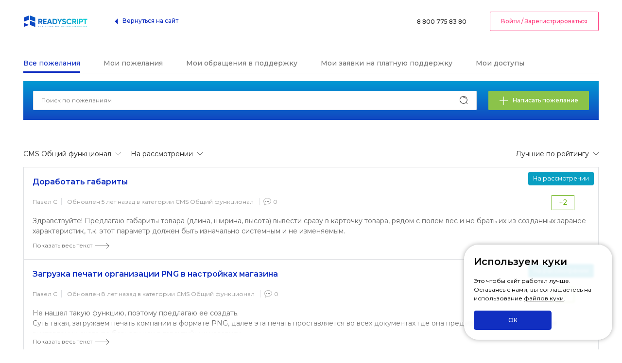

--- FILE ---
content_type: text/html; charset=UTF-8
request_url: https://helpdesk.readyscript.ru/wish/all/?status_id=new&category_id=3&order=rat&page=12
body_size: 8696
content:
<!DOCTYPE html>
<html>
<head>
<title>Результаты поиска</title>
<meta http-equiv="Content-Type" content="text/html; charset=utf-8"/>
<meta http-equiv="X-UA-Compatible" content="IE=Edge"/>
<meta name="viewport" content="width=device-width, initial-scale=1, maximum-scale=1, user-scalable=no"/>
<link rel="stylesheet" type="text/css" href="/res/css/main.css">
<link rel="stylesheet" type="text/css" href="/res/css/custom.css?v=2">
<link rel="stylesheet" type="text/css" href="/res/css/cookie-alert.css?v=2">
<link rel="shortcut icon" href="/favicon.ico" media="all">
<link rel="icon" type="image/png" href="/favicon.png" media="all">
<link rel="icon" type="image/svg+xml" href="/favicon.svg" sizes="any">
<script>
    var global = {
        domain:'//readyscript.ru',
        authorized: false,
        csrfTokenName: 'YII_CSRF_TOKEN',
        csrfToken: '41946b1bfe85f9126d9ace186313484065fed17c'
    };
</script>
<script src="/res/js/jquery-1.9.1.min.js"></script>
<script src="/res/js/jquery.form.js"></script>
<script src="/res/js/common.js?v=2"></script>
<script src="/res/js/main.js?v=2"></script>
    <script src="/res/js/helper.js?v=2"></script>
<script src="/res/js/rsauth.js?v=2"></script>
<script src="/res/js/theme.js?v=2"></script>
<script src="/res/js/jquery.rsframework.js?v=2"></script>
<script src="/res/js/cookie-alert.js?v=2"></script>
<script src="//readyscript.ru/rsauth.php" type="text/javascript"></script>
</head>
<body>

<header class="head" data-uk-sticky>
    <div class="uk-container uk-container-large">
        <div class="head-inner" data-uk-grid>
            <div class="uk-width-expand uk-hidden@m">
                <a class="hamburger" role="button" href="#">
                    <img src="/res/img/icons/menu.svg" alt="ReadyScript"/>
                </a>
            </div>
            <div class="uk-flex uk-flex-middle">
                <div>
                    <a href="/">
                        <img src="/res/img/logos/logo.svg" alt="ReadyScript"/>
                    </a>
                </div>
                <div class="head_nav uk-visible@m uk-margin-xlarge-left">
                    <a class="back" title="На сайт ReadyScript.ru" href="//readyscript.ru"><span class="primary-c" uk-icon="icon: triangle-left"></span><span class="primary-c">Вернуться на сайт</span></a>
                </div>
            </div>
            <div class="uk-width-expand uk-flex uk-flex-right uk-flex-middle">
                <div class="uk-hidden@m">
                    <a class="back" title="На сайт ReadyScript.ru" href="//readyscript.ru"><span class="primary-c" uk-icon="icon: home"></span></a>
                </div>
                <div class="uk-margin-xlarge-left uk-visible@m">
                    <a href="tel:88007758380">
                        8 800 775 83 80
                    </a>
                </div>

                <div class="uk-margin-xlarge-left uk-visible@m">
                                            <a href="http://readyscript.ru/auth/?referer=http%3A%2F%2Fhelpdesk.readyscript.ru%2Fwish%2Fall%2F%3Fstatus_id%3Dnew%26category_id%3D3%26order%3Drat%26page%3D12" class="uk-button uk-button-default secondary sign-in">Войти / Зарегистрироваться</a>
                                    </div>
            </div>
        </div>
    </div>
</header>
<div class="uk-section uk-padding-remove-top uk-margin-large-top">
    <div class="uk-container">
        <!-- Begin of content -->
        
		

<div class="tab-anchors-wrapper in-head">
    <ul class="tab-anchors" id="yw0">
<li class="tab-active"><a href="/wish/">Все пожелания</a></li>
<li><a class="need-auth" href="/wish/my/">Мои пожелания</a></li>
<li><a class="need-auth" href="/ticket/my/">Мои обращения в поддержку</a></li>
<li><a class="need-auth" href="/task/my/">Мои заявки на платную поддержку</a></li>
<li><a class="need-auth" href="/credential/my/">Мои доступы</a></li>
</ul></div>




<div class="newItemContainer uk-margin-xlarge-bottom ">
    <div class="uk-flex-middle uk-child-width-1-1 uk-grid" data-uk-grid>
        <div class="uk-width-expand@s">
            <div class="searchLine">
                <form action="/wish/search/" method="GET" autocomplete="off" >
                    <input name="q" type="text" placeholder="Поиск по пожеланиям" class="uk-input query" value="">
                    <input type="submit" class="find" value="">
                </form>
            </div>
        </div>
        <div class="uk-width-auto@s">
            <a class="uk-button uk-button-primary green uk-width-1-1 need-auth" href="/wish/create/"><i data-uk-icon='plus'></i>Написать пожелание</a>        </div>
    </div>
</div>
<div class="viewport" id="vc-viewport">
    
            
        <div class="filters">

    
    <div class="selector category left rs-list-button">
        <span class="handler rs-active rs-dropdown-handler"><span class="filterCaption">Категория: </span>CMS Общий функционал</span><ul class="dropdown rs-dropdown"><li><a href="/wish/all/?status_id=new&order=rat">Все категории</a></li><li><a href="/wish/all/?status_id=new&category_id=1&order=rat">CMS Шаблоны</a></li><li><a href="/wish/all/?status_id=new&category_id=2&order=rat">CMS Админ. панель</a></li><li class="act"><a href="/wish/all/?status_id=new&category_id=3&order=rat">CMS Общий функционал</a></li><li><a href="/wish/all/?status_id=new&category_id=4&order=rat">Облачный сервис</a></li><li><a href="/wish/all/?status_id=new&category_id=6&order=rat">Desktop приложение</a></li><li><a href="/wish/all/?status_id=new&category_id=5&order=rat">Другое</a></li></ul>    </div>


    
    <div class="selector category left rs-list-button">
        <span class="handler rs-active rs-dropdown-handler"><span class="filterCaption">Статус: </span>На рассмотрении</span><ul class="dropdown rs-dropdown"><li><a href="/wish/all/?category_id=3&order=rat">Все статусы</a></li><li><a href="/wish/all/?status_id=canceled&category_id=3&order=rat">Отклонено</a></li><li><a href="/wish/all/?status_id=done&category_id=3&order=rat">Исполнено</a></li><li><a href="/wish/all/?status_id=in_work&category_id=3&order=rat">В работе</a></li><li class="act"><a href="/wish/all/?status_id=new&category_id=3&order=rat">На рассмотрении</a></li><li><a href="/wish/all/?status_id=reviewed&category_id=3&order=rat">Рассмотрено</a></li><li><a href="/wish/all/?status_id=wait_work&category_id=3&order=rat">Ожидает разработки</a></li></ul>    </div>

    
    <div class="selector sort right rs-list-button">
        <span class="handler rs-active rs-dropdown-handler"><span class="filterCaption">Сортировка: </span>Лучшие по рейтингу</span><ul class="dropdown rs-dropdown"><li><a href="/wish/all/?status_id=new&category_id=3&order=upd">Со свежими изменениями</a></li><li class="act"><a href="/wish/all/?status_id=new&category_id=3&order=rat">Лучшие по рейтингу</a></li><li><a href="/wish/all/?status_id=new&category_id=3&order=new">Более новые (по дате создания)</a></li><li><a href="/wish/all/?status_id=new&category_id=3&order=com">Наиболее комментируемые</a></li></ul>    </div>
</div>    
    <div class="listItems">
        <ul class="postList">
            <div id="yw1" class="list-view">
<div class="items">


<li class="postItem ">
    <div class="statusZone">
                <span class="uk-label" style="background-color: #099fc2">На рассмотрении</span>
        <p class="votes green">
            <a href="/vote/up/?entity=Wish&entity_id=833" class="up"></a>
            <span class="count">
                +2            </span>
            <a href="/vote/down/?entity=Wish&entity_id=833" class="down"></a>
        </p>
    </div>
    <div class="infoZone">
        <a class="title" href="/wish/Dorabotat-gabarity-833.html">Доработать габариты</a>        <p class="info">
            <a href="/profile/234/" class="user">Павел С</a>
            <span class="updated">Обновлен 5 лет назад в категории
            <a href="/wish/all/?category_id=3" class="category">CMS Общий функционал</a></span>
            <a href="/wish/Dorabotat-gabarity-833.html#comments" class="comments">0</a>
        </p>
                <div class="description overflowed">
            Здравствуйте! Предлагаю габариты товара (длина, ширина, высота) вывести сразу в карточку товара, рядом с полем вес и не брать их из созданных заранее характеристик, т.к. этот параметр должен быть изначально системным и не изменяемым.            <div class="white"></div>
        </div>
        <div class="less-more">
            <a href="#" class="more">Показать весь текст</a>
            <a href="#" class="less">Свернуть</a>
        </div>
            </div>
</li>

<li class="postItem ">
    <div class="statusZone">
                <span class="uk-label" style="background-color: #099fc2">На рассмотрении</span>
        <p class="votes green">
            <a href="/vote/up/?entity=Wish&entity_id=580" class="up"></a>
            <span class="count">
                +2            </span>
            <a href="/vote/down/?entity=Wish&entity_id=580" class="down"></a>
        </p>
    </div>
    <div class="infoZone">
        <a class="title" href="/wish/Zagruzka-pechati-organizacii-PNG-v-nastroykah-magazina-580.html">Загрузка печати организации PNG в настройках магазина</a>        <p class="info">
            <a href="/profile/234/" class="user">Павел С</a>
            <span class="updated">Обновлен 8 лет назад в категории
            <a href="/wish/all/?category_id=3" class="category">CMS Общий функционал</a></span>
            <a href="/wish/Zagruzka-pechati-organizacii-PNG-v-nastroykah-magazina-580.html#comments" class="comments">0</a>
        </p>
                <div class="description overflowed">
            Не нашел такую функцию, поэтому предлагаю ее создать.<br />
Суть такая, загружаем печать компании в формате PNG, далее эта печать проставляется во всех документах где она предусмотрена. Например при выставлении счета по безналу или в гарантийных условиях.<br />
Функция нужна опциональная, чтобы для онлайн клиентов печати ставились, а для оффлайн магазин будет вручную ставить печать.            <div class="white"></div>
        </div>
        <div class="less-more">
            <a href="#" class="more">Показать весь текст</a>
            <a href="#" class="less">Свернуть</a>
        </div>
            </div>
</li>

<li class="postItem ">
    <div class="statusZone">
                <span class="uk-label" style="background-color: #099fc2">На рассмотрении</span>
        <p class="votes green">
            <a href="/vote/up/?entity=Wish&entity_id=584" class="up"></a>
            <span class="count">
                +2            </span>
            <a href="/vote/down/?entity=Wish&entity_id=584" class="down"></a>
        </p>
    </div>
    <div class="infoZone">
        <a class="title" href="/wish/Dobavlenie-faylov-i-foto-v-podderzhke-584.html">Добавление файлов и фото в поддержке</a>        <p class="info">
            <a href="/profile/259/" class="user">Александр Колчин</a>
            <span class="updated">Обновлен 8 лет назад в категории
            <a href="/wish/all/?category_id=3" class="category">CMS Общий функционал</a></span>
            <a href="/wish/Dobavlenie-faylov-i-foto-v-podderzhke-584.html#comments" class="comments">0</a>
        </p>
                <div class="description overflowed">
            Приветствую, уважаемые разработчики! <br />
Столкнулся с тем, что при ответе на обращение в поддержке на своем сайте, очень сильно понадобилось клиенту фото прикрепить и файл. Удивился- нет такого в штатной версии.<br />
Себе я сделаю, но лучше было бы в исходной версии это видеть.             <div class="white"></div>
        </div>
        <div class="less-more">
            <a href="#" class="more">Показать весь текст</a>
            <a href="#" class="less">Свернуть</a>
        </div>
            </div>
</li>

<li class="postItem ">
    <div class="statusZone">
                <span class="uk-label" style="background-color: #099fc2">На рассмотрении</span>
        <p class="votes green">
            <a href="/vote/up/?entity=Wish&entity_id=340" class="up"></a>
            <span class="count">
                +2            </span>
            <a href="/vote/down/?entity=Wish&entity_id=340" class="down"></a>
        </p>
    </div>
    <div class="infoZone">
        <a class="title" href="/wish/Dorabotka-sistemy-okrugleniya-itogovoy-ceny-340.html">Доработка системы округления итоговой цены.</a>        <p class="info">
            <a href="/profile/475/" class="user">Олег Токарев</a>
            <span class="updated">Обновлен 9 лет назад в категории
            <a href="/wish/all/?category_id=3" class="category">CMS Общий функционал</a></span>
            <a href="/wish/Dorabotka-sistemy-okrugleniya-itogovoy-ceny-340.html#comments" class="comments">0</a>
        </p>
                <div class="description overflowed">
            Привет. Сейчас цены товаров можно округлять до десятков, сотен, тысяч (и также в другую сторону). Однако, есть ситуации, когда такое округление не работает. Напр., продаются дорогие и не очень товары. Стоит округление -3 (то есть до тысяч). Дорогие товары округляются до тысяч, но недорогие тоже округляются до тысяч, однако тут есть опасность, что товар стоимостью менее 500 рублей может округлиться до нуля. Напр., товар стоимостью в 7 евро при всех пересчетах курсов и округлений у меня на сайте стоит со стоимостью 0 рублей. Можно ли добавить шаг округления? То есть, чтобы ближайший разброс цен был не 0, 1000, 2000 и т.д., а, к примеру, 0, 500, 1000, 1500, 2000 и т.д. (хотя - до нуля, конечно, вообще нельзя округлять). Добиться этого можно очень легко, если в настройках использовать не только целые степени округления (1, 2, -1, -2), как сейчас, но и дробные (-1, -1.5, -2), либо можно добавить в настройках доп. пункт &quot;Шаг округления&quot;.<br />
<br />
Также в некоторых случаях, бывает необходимо делать цены на западный манер, то есть не $100, а обязательно $99 или $99,99,<br />
либо 2900 руб вместо 3000.<br />
При текущей системе округлений (особенно, если цены считаются автоматически по формулам) такого эффекта добиться невозможно (если только руками цену не прописывать, что не всегда удобно).<br />
Для таких ситуаций можно предусмотреть доп. опцию (назвать что-то типа &quot;Горячая цена&quot;) и дать возможность отнимать либо единицу от итоговой цены (100 -&gt; 99), либо десятку (2000 -&gt; 1990) и так далее. Некоторым такая опция может пригодиться.<br />
<br />
Спасибо            <div class="white"></div>
        </div>
        <div class="less-more">
            <a href="#" class="more">Показать весь текст</a>
            <a href="#" class="less">Свернуть</a>
        </div>
            </div>
</li>

<li class="postItem ">
    <div class="statusZone">
                <span class="uk-label" style="background-color: #099fc2">На рассмотрении</span>
        <p class="votes green">
            <a href="/vote/up/?entity=Wish&entity_id=598" class="up"></a>
            <span class="count">
                +2            </span>
            <a href="/vote/down/?entity=Wish&entity_id=598" class="down"></a>
        </p>
    </div>
    <div class="infoZone">
        <a class="title" href="/wish/Problema-s-oblast-yu-v-zakaze-quot-Adygeya-quot-598.html">Проблема с областью в заказе &quot;Адыгея&quot;</a>        <p class="info">
            <a href="/profile/234/" class="user">Павел С</a>
            <span class="updated">Обновлен 7 лет назад в категории
            <a href="/wish/all/?category_id=3" class="category">CMS Общий функционал</a></span>
            <a href="/wish/Problema-s-oblast-yu-v-zakaze-quot-Adygeya-quot-598.html#comments" class="comments">1</a>
        </p>
                <div class="description overflowed">
            Сейчас если клиент при заказе не заполняет поле область, или если это поле скрыто, то при оформлении такого заказа в поле область прописывается &quot;Адыгея&quot; ,  точно такая же проблема, если менеджер создает заказ из админки и не указывает область, областью становится Адыгея. Многие клиенты не хотят оплачивать такие заказы,  кто то пропадает вообще, кто то просит переоформить заказ так, чтобы клиент увидел что заказ уедет в нужный город, а не в Адыгею. У нас оплата автоматизирована,  если товар в наличии то оплата доступна сразу, но из за Адыгеи срываются оплаты.<br />
<br />
Проблема простая, но бьет по продажам.<br />
<br />
Прошу сделать так, чтобы если область не указана или не определилась гео ip, то оставьте это поле пустым. Тоже самое и при создании заказа из админ панели,  если область не указана менеджером, не надо туда вписывать Адыгею.            <div class="white"></div>
        </div>
        <div class="less-more">
            <a href="#" class="more">Показать весь текст</a>
            <a href="#" class="less">Свернуть</a>
        </div>
            </div>
</li>

<li class="postItem ">
    <div class="statusZone">
                <span class="uk-label" style="background-color: #099fc2">На рассмотрении</span>
        <p class="votes green">
            <a href="/vote/up/?entity=Wish&entity_id=874" class="up"></a>
            <span class="count">
                +2            </span>
            <a href="/vote/down/?entity=Wish&entity_id=874" class="down"></a>
        </p>
    </div>
    <div class="infoZone">
        <a class="title" href="/wish/Predlagayu-sdelat-dlya-quot-Kupony-na-skidku-quot-vozmozhnost-zadavat-datu-nachala-deystviya-kupona-874.html">Предлагаю сделать для &quot;Купоны на скидку&quot; возможность задавать дату начала действия купона</a>        <p class="info">
            <a href="/profile/1326/" class="user">Наталья Гуменюк</a>
            <span class="updated">Обновлен 4 года назад в категории
            <a href="/wish/all/?category_id=3" class="category">CMS Общий функционал</a></span>
            <a href="/wish/Predlagayu-sdelat-dlya-quot-Kupony-na-skidku-quot-vozmozhnost-zadavat-datu-nachala-deystviya-kupona-874.html#comments" class="comments">0</a>
        </p>
                <div class="description overflowed">
            Здравствуйте.<br />
<br />
Предлагаю сделать для &quot;Купоны на скидку&quot; возможность задавать дату начала действия купона.<br />
Так, чтобы была возможность задавать дату и время начала и конца действия купона (промо-кода), во время проведения каких-нибудь акций.            <div class="white"></div>
        </div>
        <div class="less-more">
            <a href="#" class="more">Показать весь текст</a>
            <a href="#" class="less">Свернуть</a>
        </div>
            </div>
</li>

<li class="postItem ">
    <div class="statusZone">
                <span class="uk-label" style="background-color: #099fc2">На рассмотрении</span>
        <p class="votes green">
            <a href="/vote/up/?entity=Wish&entity_id=627" class="up"></a>
            <span class="count">
                +2            </span>
            <a href="/vote/down/?entity=Wish&entity_id=627" class="down"></a>
        </p>
    </div>
    <div class="infoZone">
        <a class="title" href="/wish/Vyvodit-adres-polucheniya-v-zakaze-pol-zovatelya-627.html">Выводить адрес получения в заказе пользователя</a>        <p class="info">
            <a href="/profile/15/" class="user">Сергей Токарев</a>
            <span class="updated">Обновлен 7 лет назад в категории
            <a href="/wish/all/?category_id=3" class="category">CMS Общий функционал</a></span>
            <a href="/wish/Vyvodit-adres-polucheniya-v-zakaze-pol-zovatelya-627.html#comments" class="comments">0</a>
        </p>
                <div class="description overflowed">
            Сейчас в моих заказах пользователь в строке &quot;адрес получения&quot; видит тот адрес, который он указал при оформлении заказа. Это не совсем корректно, т.к. при доставке почтой посылка приходит не на &quot;адрес получения&quot;, Т.е. домашний адрес клиента, а в ближайшее почтовое отделение, то же со СДЭКом. Было бы здорово выводить в заказ пользователю адрес терминала СДЭКа куда клиенту придет посылка - вот это был бы действительно &quot;адрес получения&quot;. А ныне существующую строку логичнее было бы назвать &quot;ваш адрес&quot; или &quot;адрес проживания&quot; или еще как-то.            <div class="white"></div>
        </div>
        <div class="less-more">
            <a href="#" class="more">Показать весь текст</a>
            <a href="#" class="less">Свернуть</a>
        </div>
            </div>
</li>

<li class="postItem ">
    <div class="statusZone">
                <span class="uk-label" style="background-color: #099fc2">На рассмотрении</span>
        <p class="votes green">
            <a href="/vote/up/?entity=Wish&entity_id=375" class="up"></a>
            <span class="count">
                +2            </span>
            <a href="/vote/down/?entity=Wish&entity_id=375" class="down"></a>
        </p>
    </div>
    <div class="infoZone">
        <a class="title" href="/wish/Rekomenduemye-tovary-i-reyting-po-umolchaniyu-dlya-kategoriy-375.html">Рекомендуемые товары и рейтинг по-умолчанию! для категорий.</a>        <p class="info">
            <a href="/profile/95/" class="user">Андрей Дмитриев</a>
            <span class="updated">Обновлен 9 лет назад в категории
            <a href="/wish/all/?category_id=3" class="category">CMS Общий функционал</a></span>
            <a href="/wish/Rekomenduemye-tovary-i-reyting-po-umolchaniyu-dlya-kategoriy-375.html#comments" class="comments">1</a>
        </p>
                <div class="description overflowed">
            Скорее пожелание для доработки. <br />
<br />
2. Такую же штуку с рейтингом товаров. <br />
большое количество новых товаров постоянно без рейтинга и без нормальных мета-тегов. Отслеживать это ооооооооооочень большой гемор.<br />
3. а также 3 свойства для блока &quot;аналогичные товары&quot; в карточке товара, прописывать в каждой категории для правильного отображения аналогичных товаров для разного рода товаров.            <div class="white"></div>
        </div>
        <div class="less-more">
            <a href="#" class="more">Показать весь текст</a>
            <a href="#" class="less">Свернуть</a>
        </div>
            </div>
</li>

<li class="postItem ">
    <div class="statusZone">
                <span class="uk-label" style="background-color: #099fc2">На рассмотрении</span>
        <p class="votes green">
            <a href="/vote/up/?entity=Wish&entity_id=131" class="up"></a>
            <span class="count">
                +2            </span>
            <a href="/vote/down/?entity=Wish&entity_id=131" class="down"></a>
        </p>
    </div>
    <div class="infoZone">
        <a class="title" href="/wish/Knopka-quot-V-nachalo-quot-v-postranichnoy-navigacii-131.html">Кнопка &quot;В начало&quot; в постраничной навигации</a>        <p class="info">
            <a href="/profile/143/" class="user">Иван Головинов</a>
            <span class="updated">Обновлен 11 лет назад в категории
            <a href="/wish/all/?category_id=3" class="category">CMS Общий функционал</a></span>
            <a href="/wish/Knopka-quot-V-nachalo-quot-v-postranichnoy-navigacii-131.html#comments" class="comments">0</a>
        </p>
                <div class="description overflowed">
            Кнопка &quot;В начало&quot; очень будет удобна когда есть необходимость вернутся на первую страницу - не нужно перелистывать до первых 10 страниц в пагинации.            <div class="white"></div>
        </div>
        <div class="less-more">
            <a href="#" class="more">Показать весь текст</a>
            <a href="#" class="less">Свернуть</a>
        </div>
            </div>
</li>

<li class="postItem ">
    <div class="statusZone">
                <span class="uk-label" style="background-color: #099fc2">На рассмотрении</span>
        <p class="votes green">
            <a href="/vote/up/?entity=Wish&entity_id=647" class="up"></a>
            <span class="count">
                +2            </span>
            <a href="/vote/down/?entity=Wish&entity_id=647" class="down"></a>
        </p>
    </div>
    <div class="infoZone">
        <a class="title" href="/wish/Sitemap-v-robots-txt-647.html">Sitemap в robots.txt</a>        <p class="info">
            <a href="/profile/352/" class="user">Алекс Бодров</a>
            <span class="updated">Обновлен 7 лет назад в категории
            <a href="/wish/all/?category_id=3" class="category">CMS Общий функционал</a></span>
            <a href="/wish/Sitemap-v-robots-txt-647.html#comments" class="comments">6</a>
        </p>
                <div class="description overflowed">
            Удобно что система автоматически генерирует robots.txt, но почему в нем нет ссылок на файлы sitemap.xml? И яндекс вебмастер ругается. Простому пользователю чтобы вручную указать адрес этого файла нужно его еще предварительно узнать, а он нестандартный. И их может быть несколько в зависимости от количества товаров. Большинство юзверей и знать не знают что это такое и что с этим делать. Я могу вручную изменить этот файл, но его постоянно пересоздают из админки. Чтобы это работало автоматом и не требовалось дополнительных действий, нужно добавление в robots.txt всех файлов sitemap-{номер}.xml. <br />
<br />
Как вариант - в битриксе и еще где-то видел единый файл sitemap.xml, в котором внутри тега sitemapindex прописаны ссылки на остальные фалы наподобие sitemap-{номер}.xml. На случай если sitemap один можно добавить проверку и выводить сразу все его содержимое в sitemap.xml.            <div class="white"></div>
        </div>
        <div class="less-more">
            <a href="#" class="more">Показать весь текст</a>
            <a href="#" class="less">Свернуть</a>
        </div>
            </div>
</li></div><div class="pager"><div class="paginator" id="yw2"><a class="page" href="/wish/all/?status_id=new&amp;category_id=3&amp;order=rat&amp;page=8">8</a>
<a class="page" href="/wish/all/?status_id=new&amp;category_id=3&amp;order=rat&amp;page=9">9</a>
<a class="page" href="/wish/all/?status_id=new&amp;category_id=3&amp;order=rat&amp;page=10">10</a>
<a class="page" href="/wish/all/?status_id=new&amp;category_id=3&amp;order=rat&amp;page=11">11</a>
<a class="page act" href="/wish/all/?status_id=new&amp;category_id=3&amp;order=rat&amp;page=12">12</a>
<a class="page" href="/wish/all/?status_id=new&amp;category_id=3&amp;order=rat&amp;page=13">13</a>
<a class="page" href="/wish/all/?status_id=new&amp;category_id=3&amp;order=rat&amp;page=14">14</a>
<a class="page" href="/wish/all/?status_id=new&amp;category_id=3&amp;order=rat&amp;page=15">15</a>
<a class="page" href="/wish/all/?status_id=new&amp;category_id=3&amp;order=rat&amp;page=16">16</a>
<a class="next" href="/wish/all/?status_id=new&amp;category_id=3&amp;order=rat&amp;page=13">вперед &raquo;</a></div></div><div class="keys" style="display:none" title="/wish/all/?status_id=new&amp;category_id=3&amp;order=rat&amp;page=12"><span>833</span><span>580</span><span>584</span><span>340</span><span>598</span><span>874</span><span>627</span><span>375</span><span>131</span><span>647</span></div>
</div>        </ul>
    </div>
</div>
        <!-- End of content -->
    </div>
</div>

<div class="menuMenu-overlay"></div>
<div class="menuMenu">
    <ul class="main-nav">
        <li>
            <div class="menuMenu-head">
                <div class="uk-margin-medium-bottom uk-grid-collapse uk-grid" data-uk-grid="">
                    <div class="uk-width-expand uk-first-column">
                        <button class="menuMenu-close" href="#">
                            <img src="/res/img/icons/close.svg" alt="" class=" b-error">
                        </button>
                    </div>
                    <div class="uk-width-auto">
                        <img src="/res/img/logos/logo.svg" alt="" class=" b-error">
                    </div>
                    <div class="uk-width-expand"></div>
                </div>
                                <div class="uk-margin-small-bottom">
                    <a href="/auth/" class="uk-button uk-button-default uk-width-1-1 secondary sign-in">Войти / Зарегистрироваться</a>
                </div>
                            </div>
        </li>

        
        <li>
            <a href="/site/rules/">Правила оформления сообщений</a>
        </li>
        <li>
            <a href="tel:88007758380">8 800 775 83 80</a>
        </li>
    </ul>
</div>
<footer class="footer">
    <div class="uk-container">
        <div class="uk-child-width-1-4@m uk-child-width-1-2@s accordion" data-uk-grid>
            <div class="footer-nav">
                <h6 class="accordion-title">ReadyScript</h6>
                <div class="accordion-content">
                    <ul>
                        <li><a href="//readyscript.ru/policy/">Политика конфиденциальности</a></li>
                        <li><a href="//readyscript.ru/about/">О компании</a></li>
                        <li><a href="//readyscript.ru/contacts/">Контакты</a></li>
                        <li><a href="//readyscript.ru/blog/">Блог</a></li>
                    </ul>
                </div>
            </div>
            <div class="footer-nav">
                <h6 class="accordion-title">Платформа для интернет-магазина</h6>
                <div class="accordion-content">
                    <ul>
                        <li><a href="//readyscript.ru/docs/">Документация</a></li>
                        <li><a href="//forum.readyscript.ru">Форум</a></li>
                        <li><a href="//readyscript.ru/demo/">Демо</a></li>
                    </ul>
                </div>
            </div>
            <div class="footer-contacts">
                <h6>Техподдержка</h6>
                <ul>
                    <li><a href="tel:88007758380">8 800 775 83 80</a> — Вся Россия</li>
                    <li><a href="tel:+78612488380">8 861 248 83 80</a> — Краснодар</li>
                    <li><a href="mailto:support@readyscript.ru">support@readyscript.ru</a></li>
                </ul>
            </div>
            <div>
                <div>
                    <h6>Наши приложения</h6>
                    <ul class="uk-flex">
                        <li class="uk-margin-right"><a href="https://itunes.apple.com/us/app/readyscript/id1200504273"><img src="/res/img/attachment/appstore.svg" alt=""></a></li>
                        <li><a href="https://play.google.com/store/apps/details?id=com.readyscript.dk.storemanagement"><img src="/res/img/attachment/googleplay.svg" alt=""></a></li>
                    </ul>
                </div>
                <div class="uk-margin-large-top">
                    <h6>Мы в социальных сетях</h6>
                    <ul class="uk-flex">
                        <li class="uk-margin-right"><a href="https://www.instagram.com/readyscript/"><img src="/res/img/socials/inst.svg" alt="" data-uk-svg></a></li>
                        <li class="uk-margin-right"><a href="https://vk.com/readyscript"><img src="/res/img/socials/vk.svg" alt="" data-uk-svg></a></li>
                        <li class="uk-margin-right"><a href="https://www.facebook.com/readyscript.ru"><img src="/res/img/socials/fb.svg" alt="" data-uk-svg></a></li>
                        <li class="uk-margin-right"><a href="https://www.youtube.com/channel/UCnZPXD9vXhqoL7fzdp-VIyg"><img src="/res/img/socials/youtube.svg" alt="" data-uk-svg></a></li>
                    </ul>
                </div>
            </div>
        </div>
        <div class="footer-copyright">
            <div class="uk-child-width-expand@m uk-text-center uk-text-left@m" data-uk-grid="margin: uk-margin-top">
                <div>
                    <span>© 2012–2025. Все права защищены.</span>
                </div>
            </div>
        </div>
    </div>
</footer><!-- Yandex.Metrika counter -->
<script type="text/javascript">
    (function (d, w, c) {
        (w[c] = w[c] || []).push(function() {
            try {
                w.yaCounter11312386 = new Ya.Metrika({ id:11312386,
                    webvisor:true,
                    clickmap:true,
                    trackLinks:true,
                    accurateTrackBounce:true});
            } catch(e) { }
        });

        var n = d.getElementsByTagName("script")[0],
            s = d.createElement("script"),
            f = function () { n.parentNode.insertBefore(s, n); };
        s.type = "text/javascript";
        s.async = true;
        s.src = (d.location.protocol == "https:" ? "https:" : "http:") + "//mc.yandex.ru/metrika/watch.js";

        if (w.opera == "[object Opera]") {
            d.addEventListener("DOMContentLoaded", f, false);
        } else { f(); }
    })(document, window, "yandex_metrika_callbacks");
</script>
<noscript><div><img src="//mc.yandex.ru/watch/11312386" style="position:absolute; left:-9999px;" alt="" /></div></noscript>
<!-- /Yandex.Metrika counter -->


<script type="text/javascript" src="/res/js/wish.js"></script>
</body>
</html>

--- FILE ---
content_type: text/css
request_url: https://helpdesk.readyscript.ru/res/css/main.css
body_size: 52417
content:
@charset "UTF-8";
@import url("https://fonts.googleapis.com/css?family=Montserrat:400,500,600");
/* ========================================================================
   Component: Base
 ========================================================================== */
/*
 * 1. Set `font-size` to support `rem` units
 *    Not using `font` property because a leading hyphen (e.g. -apple-system) causes the font to break in IE11 and Edge
 * 2. Prevent adjustments of font size after orientation changes in iOS.
 * 3. Style
 */
html {
  /* 1 */
  font-family: "Montserrat", sans-serif;
  font-size: 14px;
  font-weight: 400;
  line-height: 1.5;
  /* 2 */
  -webkit-text-size-adjust: 100%;
  /* 3 */
  background: #fff;
  color: #262626; }

/*
 * Remove the margin in all browsers.
 */
body {
  margin: 0; }

/* Links
 ========================================================================== */
/*
 * Remove gaps in links underline in iOS 8+ and Safari 8+.
 */
a {
  -webkit-text-decoration-skip: objects; }

/*
 * Remove the outline on focused links when they are also active or hovered
 */
a:active,
a:hover {
  outline: none; }

/*
 * Style
 */
a,
.uk-link {
  color: #1e87f0;
  text-decoration: none;
  cursor: pointer; }

a:hover,
.uk-link:hover {
  color: #0f6ecd;
  text-decoration: underline; }

/* Text-level semantics
 ========================================================================== */
/*
 * 1. Add an underline text decoration in Safari, Edge and IE.
 * 2. Add `dotted` style in Safari.
 * Note: The shorthand declaration `underline dotted` is not supported in Safari, Edge and IE.
 */
abbr[title] {
  /* 1 */
  text-decoration: underline;
  /* 2 */
  -webkit-text-decoration-style: dotted; }

/*
 * Add the correct font weight in Chrome, Edge, and Safari.
 */
b,
strong {
  font-weight: bolder; }

/*
 * 1. Consolas has a better baseline in running text compared to `Courier`
 * 2. Correct the odd `em` font sizing in all browsers.
 * 3. Style
 */
:not(pre) > code,
:not(pre) > kbd,
:not(pre) > samp {
  /* 1 */
  font-family: Consolas, monaco, monospace;
  /* 2 */
  font-size: 0.875rem;
  /* 3 */
  color: #f0506e;
  white-space: nowrap; }

/*
 * Emphasize
 */
em {
  color: #f0506e; }

/*
 * Insert
 */
ins {
  background: #ffd;
  color: #666;
  text-decoration: none; }

/*
 * Mark
 */
mark {
  background: #ffd;
  color: #666; }

/*
 * Quote
 */
q {
  font-style: italic; }

/*
 * Add the correct font size in all browsers.
 */
small {
  font-size: 80%; }

/*
 * Prevents `sub` and `sup` affecting `line-height` in all browsers.
 */
sub,
sup {
  font-size: 75%;
  line-height: 0;
  position: relative;
  vertical-align: baseline; }

sup {
  top: -0.5em; }

sub {
  bottom: -0.25em; }

/* Embedded content
 ========================================================================== */
/*
 * Remove the gap between embedded content and the bottom of their containers.
 */
audio,
canvas,
iframe,
img,
svg,
video {
  vertical-align: middle; }

/*
 * 1. Add responsiveness.
 * 2. Auto-scale the height. Only needed if `height` attribute is present.
 * 3. Corrects responsive `max-width` behavior if padding and border are used.
 * 4. Exclude SVGs for IE11 because they don't preserve their aspect ratio.
 */
canvas,
img,
video {
  /* 1 */
  max-width: 100%;
  /* 2 */
  height: auto;
  /* 3 */
  box-sizing: border-box; }

/* 4 */
@supports (display: block) {
  svg {
    max-width: 100%;
    height: auto;
    box-sizing: border-box; } }

/*
 * Hide the overflow in IE.
 */
svg:not(:root) {
  overflow: hidden; }

/*
 * Hide `alt` text for lazy load images
 * Selector for background while loading img[data-src*='.jpg'][src*='data:image'] { background: grey; }
 */
img:not([src]) {
  visibility: hidden; }

/*
 * Iframe
 * Remove border in all browsers
 */
iframe {
  border: 0; }

/* Block elements
 ========================================================================== */
/*
 * Margins
 */
p,
ul,
ol,
dl,
pre,
address,
fieldset,
figure {
  margin: 0 0 20px 0; }

/* Add margin if adjacent element */
* + p,
* + ul,
* + ol,
* + dl,
* + pre,
* + address,
* + fieldset,
* + figure {
  margin-top: 20px; }

/* Headings
 ========================================================================== */
h1, .uk-h1,
h2, .uk-h2,
h3, .uk-h3,
h4, .uk-h4,
h5, .uk-h5,
h6, .uk-h6,
.uk-heading-small,
.uk-heading-medium,
.uk-heading-large,
.uk-heading-xlarge,
.uk-heading-2xlarge {
  margin: 0 0 20px 0;
  font-family: 400;
  font-weight: normal;
  color: #333;
  text-transform: none; }

/* Add margin if adjacent element */
* + h1, * + .uk-h1,
* + h2, * + .uk-h2,
* + h3, * + .uk-h3,
* + h4, * + .uk-h4,
* + h5, * + .uk-h5,
* + h6, * + .uk-h6,
* + .uk-heading-small,
* + .uk-heading-medium,
* + .uk-heading-large,
* + .uk-heading-xlarge,
* + .uk-heading-2xlarge {
  margin-top: 40px; }

/*
 * Sizes
 */
h1, .uk-h1 {
  font-size: 24px;
  line-height: 1.2; }

h2, .uk-h2 {
  font-size: 20px;
  line-height: 1.3; }

h3, .uk-h3 {
  font-size: 20px;
  line-height: 1.4; }

h4, .uk-h4 {
  font-size: 16px;
  line-height: 1.4; }

h5, .uk-h5 {
  font-size: 14px;
  line-height: 1.4; }

h6, .uk-h6 {
  font-size: 12px;
  line-height: 1.4; }

/* Tablet landscape and bigger */
@media (min-width: 960px) {
  h1, .uk-h1 {
    font-size: 32px; }
  h2, .uk-h2 {
    font-size: 24px; } }

/* Lists
 ========================================================================== */
ul,
ol {
  padding-left: 30px; }

/*
 * Reset margin for nested lists
 */
ul > li > ul,
ul > li > ol,
ol > li > ol,
ol > li > ul {
  margin: 0; }

/* Description lists
 ========================================================================== */
dt {
  font-weight: bold; }

dd {
  margin-left: 0; }

/* Horizontal rules
 ========================================================================== */
/*
 * 1. Add the correct box sizing and height in Firefox.
 * 2. Show the overflow in Edge and IE.
 * 3. Add the correct text-align in Edge and IE.
 * 4. Style
 */
hr, .uk-hr {
  /* 1 */
  box-sizing: content-box;
  height: 0;
  /* 2 */
  overflow: visible;
  /* 3 */
  text-align: inherit;
  /* 4 */
  margin: 0 0 20px 0;
  border: 0;
  border-top: 1px solid #e5e5e5; }

/* Add margin if adjacent element */
* + hr,
* + .uk-hr {
  margin-top: 20px; }

/* Address
 ========================================================================== */
address {
  font-style: normal; }

/* Blockquotes
 ========================================================================== */
blockquote {
  margin: 0 0 20px 0;
  font-size: 1.25rem;
  line-height: 1.5;
  font-style: italic; }

/* Add margin if adjacent element */
* + blockquote {
  margin-top: 20px; }

/*
 * Content
 */
blockquote p:last-of-type {
  margin-bottom: 0; }

blockquote footer {
  margin-top: 10px;
  font-size: 0.875rem;
  line-height: 1.5; }

/* Preformatted text
 ========================================================================== */
/*
 * 1. Contain overflow in all browsers.
 */
pre {
  font: 0.875rem / 1.5 Consolas, monaco, monospace;
  color: #666;
  -moz-tab-size: 4;
  -o-tab-size: 4;
     tab-size: 4;
  /* 1 */
  overflow: auto; }

pre code {
  font-family: Consolas, monaco, monospace; }

/* Selection pseudo-element
 ========================================================================== */
::-moz-selection {
  background: #39f;
  color: #fff;
  text-shadow: none; }
::selection {
  background: #39f;
  color: #fff;
  text-shadow: none; }

/* HTML5 elements
 ========================================================================== */
/*
 * 1. Add the correct display in Edge, IE 10+, and Firefox.
 * 2. Add the correct display in IE.
 */
details,
main {
  /* 2 */
  display: block; }

/*
 * Add the correct display in all browsers.
 */
summary {
  display: list-item; }

/*
 * Add the correct display in IE.
 */
template {
  display: none; }

/* Pass media breakpoints to JS
 ========================================================================== */
/*
 * Breakpoints
 */
.uk-breakpoint-s::before {
  content: "640px"; }

.uk-breakpoint-m::before {
  content: "960px"; }

.uk-breakpoint-l::before {
  content: "1200px"; }

.uk-breakpoint-xl::before {
  content: "1600px"; }

:root {
  --uk-breakpoint-s: 640px;
  --uk-breakpoint-m: 960px;
  --uk-breakpoint-l: 1200px;
  --uk-breakpoint-xl: 1600px; }

/* ========================================================================
   Component: Link
 ========================================================================== */
/* Muted
 ========================================================================== */
a.uk-link-muted,
.uk-link-muted a {
  color: #999; }

a.uk-link-muted:hover,
.uk-link-muted a:hover {
  color: #666; }

/* Text
 ========================================================================== */
a.uk-link-text:not(:hover),
.uk-link-text a:not(:hover) {
  color: inherit; }

a.uk-link-text:hover,
.uk-link-text a:hover {
  color: #999; }

/* Heading
 ========================================================================== */
a.uk-link-heading:not(:hover),
.uk-link-heading a:not(:hover) {
  color: inherit; }

a.uk-link-heading:hover,
.uk-link-heading a:hover {
  color: #1e87f0;
  text-decoration: none; }

/* Reset
 ========================================================================== */
/*
 * `!important` needed to override inverse component
 */
a.uk-link-reset,
a.uk-link-reset:hover,
.uk-link-reset a,
.uk-link-reset a:hover {
  color: inherit !important;
  text-decoration: none !important; }

/* ========================================================================
   Component: Heading
 ========================================================================== */
.uk-heading-small {
  font-size: 2.6rem;
  line-height: 1.2; }

.uk-heading-medium {
  font-size: 2.8875rem;
  line-height: 1.1; }

.uk-heading-large {
  font-size: 3.4rem;
  line-height: 1.1; }

.uk-heading-xlarge {
  font-size: 4rem;
  line-height: 1; }

.uk-heading-2xlarge {
  font-size: 6rem;
  line-height: 1; }

/* Tablet Landscape and bigger */
@media (min-width: 960px) {
  .uk-heading-small {
    font-size: 3.25rem; }
  .uk-heading-medium {
    font-size: 3.5rem; }
  .uk-heading-large {
    font-size: 4rem; }
  .uk-heading-xlarge {
    font-size: 6rem; }
  .uk-heading-2xlarge {
    font-size: 8rem; } }

/* Laptop and bigger */
@media (min-width: 1200px) {
  .uk-heading-medium {
    font-size: 4rem; }
  .uk-heading-large {
    font-size: 6rem; }
  .uk-heading-xlarge {
    font-size: 8rem; }
  .uk-heading-2xlarge {
    font-size: 11rem; } }

/* Primary
   Deprecated: Use `uk-heading-medium` instead
 ========================================================================== */
/* Tablet landscape and bigger */
/* Desktop and bigger */
/* Hero
   Deprecated: Use `uk-heading-xlarge` instead
 ========================================================================== */
/* Tablet landscape and bigger */
/* Desktop and bigger */
/* Divider
 ========================================================================== */
.uk-heading-divider {
  padding-bottom: calc(10px + 0.1em);
  border-bottom: calc(0.2px + 0.05em) solid #e5e5e5; }

/* Bullet
 ========================================================================== */
.uk-heading-bullet {
  position: relative; }

/*
 * 1. Using `inline-block` to make it work with text alignment
 * 2. Center vertically
 * 3. Style
 */
.uk-heading-bullet::before {
  content: "";
  /* 1 */
  display: inline-block;
  /* 2 */
  position: relative;
  top: calc(-0.1 * 1em);
  vertical-align: middle;
  /* 3 */
  height: calc(4px + 0.7em);
  margin-right: calc(5px + 0.2em);
  border-left: calc(5px + 0.1em) solid #e5e5e5; }

/* Line
 ========================================================================== */
/*
 * Clip the child element
 */
.uk-heading-line {
  overflow: hidden; }

/*
 * Extra markup is needed to make it work with text align
 */
.uk-heading-line > * {
  display: inline-block;
  position: relative; }

/*
 * 1. Center vertically
 * 2. Make the element as large as possible. It's clipped by the container.
 * 3. Style
 */
.uk-heading-line > ::before,
.uk-heading-line > ::after {
  content: "";
  /* 1 */
  position: absolute;
  top: calc(50% - (calc(0.2px + 0.05em) / 2));
  /* 2 */
  width: 2000px;
  /* 3 */
  border-bottom: calc(0.2px + 0.05em) solid #e5e5e5; }

.uk-heading-line > ::before {
  right: 100%;
  margin-right: calc(5px + 0.3em); }

.uk-heading-line > ::after {
  left: 100%;
  margin-left: calc(5px + 0.3em); }

h1, .uk-h1 {
  font-weight: 600; }

h2, .uk-h2 {
  font-weight: 500; }
  @media screen and (max-width: 959px) {
    h2, .uk-h2 {
      font-weight: 400; } }

@media screen and (max-width: 959px) {
  h3, .uk-h3 {
    font-size: 16px;
    font-weight: 500; } }

/* ========================================================================
   Component: Divider
 ========================================================================== */
/*
 * 1. Reset default `hr`
 * 2. Set margin if a `div` is used for semantical reason
 */
[class*='uk-divider'] {
  /* 1 */
  border: none;
  /* 2 */
  margin-bottom: 20px; }

/* Add margin if adjacent element */
* + [class*='uk-divider'] {
  margin-top: 20px; }

/* Icon
 ========================================================================== */
.uk-divider-icon {
  position: relative;
  height: 20px;
  background-image: url("data:image/svg+xml;charset=UTF-8,%3Csvg%20width%3D%2220%22%20height%3D%2220%22%20viewBox%3D%220%200%2020%2020%22%20xmlns%3D%22http%3A%2F%2Fwww.w3.org%2F2000%2Fsvg%22%3E%0A%20%20%20%20%3Ccircle%20fill%3D%22none%22%20stroke%3D%22%23e5e5e5%22%20stroke-width%3D%222%22%20cx%3D%2210%22%20cy%3D%2210%22%20r%3D%227%22%20%2F%3E%0A%3C%2Fsvg%3E%0A");
  background-repeat: no-repeat;
  background-position: 50% 50%; }

.uk-divider-icon::before,
.uk-divider-icon::after {
  content: "";
  position: absolute;
  top: 50%;
  max-width: calc(50% - (50px / 2));
  border-bottom: 1px solid #e5e5e5; }

.uk-divider-icon::before {
  right: calc(50% + (50px / 2));
  width: 100%; }

.uk-divider-icon::after {
  left: calc(50% + (50px / 2));
  width: 100%; }

/* Small
 ========================================================================== */
/*
 * Fix height of `hr` element not being expanded by child border width.
 * `height` also needed to reset the child `line-height` caused by `inline-block`
 */
.uk-divider-small {
  height: 1px; }

.uk-divider-small::after {
  content: "";
  display: inline-block;
  width: 100px;
  max-width: 100%;
  border-top: 1px solid #e5e5e5;
  vertical-align: top; }

/* Vertical
 ========================================================================== */
.uk-divider-vertical {
  width: 1px;
  height: 100px;
  margin-left: auto;
  margin-right: auto;
  border-left: 1px solid #e5e5e5; }

/* ========================================================================
   Component: List
 ========================================================================== */
.uk-list {
  padding: 0;
  list-style: none; }

/*
 * Micro clearfix
 */
.uk-list > li::before,
.uk-list > li::after {
  content: "";
  display: table; }

.uk-list > li::after {
  clear: both; }

/*
 * Remove margin from the last-child
 */
.uk-list > li > :last-child {
  margin-bottom: 0; }

/*
 * Nested lists
 */
.uk-list ul {
  margin: 0;
  padding-left: 30px;
  list-style: none; }

/*
 * Style
 */
.uk-list > li:nth-child(n+2),
.uk-list > li > ul {
  margin-top: 10px; }

/* Style modifiers
 ========================================================================== */
/*
 * Divider
 */
.uk-list-divider > li:nth-child(n+2) {
  margin-top: 10px;
  padding-top: 10px;
  border-top: 1px solid #e5e5e5; }

/*
 * Striped
 */
.uk-list-striped > li {
  padding: 10px 10px; }

.uk-list-striped > li:nth-of-type(odd) {
  background: #f8f8f8; }

.uk-list-striped > li:nth-child(n+2) {
  margin-top: 0; }

/*
 * Bullet
 * 1. Reset display `table` which causes issues in combination with multi column layouts.
 */
.uk-list-bullet > li {
  position: relative;
  padding-left: calc(1.5em + 10px); }

.uk-list-bullet > li::before {
  content: "";
  position: absolute;
  top: 0;
  left: 0;
  width: 1.5em;
  height: 1.5em;
  background-image: url("data:image/svg+xml;charset=UTF-8,%3Csvg%20width%3D%226%22%20height%3D%226%22%20viewBox%3D%220%200%206%206%22%20xmlns%3D%22http%3A%2F%2Fwww.w3.org%2F2000%2Fsvg%22%3E%0A%20%20%20%20%3Ccircle%20fill%3D%22%23666%22%20cx%3D%223%22%20cy%3D%223%22%20r%3D%223%22%20%2F%3E%0A%3C%2Fsvg%3E");
  background-repeat: no-repeat;
  background-position: 50% 50%;
  /* 1 */
  display: block; }

/* Size modifier
 ========================================================================== */
.uk-list-large > li:nth-child(n+2),
.uk-list-large > li > ul {
  margin-top: 20px; }

/*
 * Divider
 */
.uk-list-large.uk-list-divider > li:nth-child(n+2) {
  margin-top: 20px;
  padding-top: 20px; }

/*
 * Striped
 */
.uk-list-large.uk-list-striped > li {
  padding: 20px 10px; }

.uk-list-large.uk-list-striped > li:nth-child(n+2) {
  margin-top: 0; }

/* ========================================================================
   Component: Description list
 ========================================================================== */
/*
 * Term
 */
.uk-description-list > dt {
  color: #333; }

.uk-description-list > dt:nth-child(n+2) {
  margin-top: 20px; }

/*
 * Description
 */
/* Style modifier
 ========================================================================== */
/*
 * Line
 */
.uk-description-list-divider > dt:nth-child(n+2) {
  margin-top: 20px;
  padding-top: 20px;
  border-top: 1px solid #e5e5e5; }

/* ========================================================================
   Component: Table
 ========================================================================== */
/*
 * 1. Remove most spacing between table cells.
 * 2. Behave like a block element
 * 3. Style
 */
.uk-table {
  /* 1 */
  border-collapse: collapse;
  border-spacing: 0;
  /* 2 */
  width: 100%;
  /* 3 */
  margin-bottom: 20px; }

/* Add margin if adjacent element */
* + .uk-table {
  margin-top: 20px; }

/* Header cell
 ========================================================================== */
/*
 * 1. Style
 */
.uk-table th {
  padding: 16px 12px;
  text-align: left;
  vertical-align: bottom;
  /* 1 */
  font-size: 0.875rem;
  font-weight: normal;
  color: #999; }

/* Cell
 ========================================================================== */
.uk-table td {
  padding: 16px 12px;
  vertical-align: top; }

/*
 * Remove margin from the last-child
 */
.uk-table td > :last-child {
  margin-bottom: 0; }

/* Footer
 ========================================================================== */
.uk-table tfoot {
  font-size: 0.875rem; }

/* Caption
 ========================================================================== */
.uk-table caption {
  font-size: 0.875rem;
  text-align: left;
  color: #999; }

/* Alignment modifier
 ========================================================================== */
.uk-table-middle,
.uk-table-middle td {
  vertical-align: middle !important; }

/* Style modifiers
 ========================================================================== */
/*
 * Divider
 */
.uk-table-divider > tr:not(:first-child),
.uk-table-divider > :not(:first-child) > tr,
.uk-table-divider > :first-child > tr:not(:first-child) {
  border-top: 1px solid #e5e5e5; }

/*
 * Striped
 */
.uk-table-striped > tr:nth-of-type(odd),
.uk-table-striped tbody tr:nth-of-type(odd) {
  background: #f8f8f8; }

/*
 * Hover
 */
.uk-table-hover > tr:hover,
.uk-table-hover tbody tr:hover {
  background: #ffd; }

/* Active state
 ========================================================================== */
.uk-table > tr.uk-active,
.uk-table tbody tr.uk-active {
  background: #ffd; }

/* Size modifier
 ========================================================================== */
.uk-table-small th,
.uk-table-small td {
  padding: 10px 12px; }

.uk-table-large th,
.uk-table-large td {
  padding: 22px 12px; }

/* Justify modifier
 ========================================================================== */
.uk-table-justify th:first-child,
.uk-table-justify td:first-child {
  padding-left: 0; }

.uk-table-justify th:last-child,
.uk-table-justify td:last-child {
  padding-right: 0; }

/* Cell size modifier
 ========================================================================== */
.uk-table-shrink {
  width: 1px; }

.uk-table-expand {
  min-width: 150px; }

/* Cell link modifier
 ========================================================================== */
/*
 * Does not work with `uk-table-justify` at the moment
 */
.uk-table-link {
  padding: 0 !important; }

.uk-table-link > a {
  display: block;
  padding: 16px 12px; }

.uk-table-small .uk-table-link > a {
  padding: 10px 12px; }

/* Responsive table
 ========================================================================== */
/* Phone landscape and smaller */
@media (max-width: 959px) {
  .uk-table-responsive,
  .uk-table-responsive tbody,
  .uk-table-responsive th,
  .uk-table-responsive td,
  .uk-table-responsive tr {
    display: block; }
  .uk-table-responsive thead {
    display: none; }
  .uk-table-responsive th,
  .uk-table-responsive td {
    width: auto !important;
    max-width: none !important;
    min-width: 0 !important;
    overflow: visible !important;
    white-space: normal !important; }
  .uk-table-responsive th:not(:first-child):not(.uk-table-link),
  .uk-table-responsive td:not(:first-child):not(.uk-table-link),
  .uk-table-responsive .uk-table-link:not(:first-child) > a {
    padding-top: 5px !important; }
  .uk-table-responsive th:not(:last-child):not(.uk-table-link),
  .uk-table-responsive td:not(:last-child):not(.uk-table-link),
  .uk-table-responsive .uk-table-link:not(:last-child) > a {
    padding-bottom: 5px !important; }
  .uk-table-justify.uk-table-responsive th,
  .uk-table-justify.uk-table-responsive td {
    padding-left: 0;
    padding-right: 0; } }

/* ========================================================================
   Component: Icon
 ========================================================================== */
/*
 * Note: 1. - 7. is required for `button` elements. Needed for Close and Form Icon component.
 * 1. Remove margins in Chrome, Safari and Opera.
 * 2. Remove borders for `button`.
 * 3. Remove border-radius in Chrome.
 * 4. Address `overflow` set to `hidden` in IE.
 * 5. Correct `font` properties and `color` not being inherited for `button`.
 * 6. Remove the inheritance of text transform in Edge, Firefox, and IE.
 * 7. Remove default `button` padding and background color
 * 8. Style
 * 9. Fill all SVG elements with the current text color if no `fill` attribute is set
 * 10. Let the container fit the height of the icon
 */
.uk-icon {
  /* 1 */
  margin: 0;
  /* 2 */
  border: none;
  /* 3 */
  border-radius: 0;
  /* 4 */
  overflow: visible;
  /* 5 */
  font: inherit;
  color: inherit;
  /* 6 */
  text-transform: none;
  /* 7. */
  padding: 0;
  background-color: transparent;
  /* 8 */
  display: inline-block;
  /* 9 */
  fill: currentcolor;
  /* 10 */
  line-height: 0; }

/* Required for `button`. */
button.uk-icon:not(:disabled) {
  cursor: pointer; }

/*
 * Remove the inner border and padding in Firefox.
 */
.uk-icon::-moz-focus-inner {
  border: 0;
  padding: 0; }

/*
 * Set the fill and stroke color of all SVG elements to the current text color
 */
.uk-icon:not(.uk-preserve) [fill*='#']:not(.uk-preserve) {
  fill: currentcolor; }

.uk-icon:not(.uk-preserve) [stroke*='#']:not(.uk-preserve) {
  stroke: currentcolor; }

/*
 * Fix Firefox blurry SVG rendering: https://bugzilla.mozilla.org/show_bug.cgi?id=1046835
 */
.uk-icon > * {
  -webkit-transform: translate(0, 0);
          transform: translate(0, 0); }

/* Image modifier
 ========================================================================== */
/*
 * Display images in icon dimensions
 */
.uk-icon-image {
  width: 20px;
  height: 20px;
  background-position: 50% 50%;
  background-repeat: no-repeat;
  background-size: contain;
  vertical-align: middle; }

/* Style modifiers
 ========================================================================== */
/*
 * Link
 */
.uk-icon-link {
  color: #999; }

.uk-icon-link:hover,
.uk-icon-link:focus {
  color: #666;
  outline: none; }

/* OnClick + Active */
.uk-icon-link:active,
.uk-active > .uk-icon-link {
  color: #595959; }

/*
 * Button
 * 1. Center icon vertically and horizontally
 */
.uk-icon-button {
  box-sizing: border-box;
  width: 36px;
  height: 36px;
  border-radius: 500px;
  background: #f8f8f8;
  color: #999;
  vertical-align: middle;
  /* 1 */
  display: inline-flex;
  justify-content: center;
  align-items: center; }

/* Hover + Focus */
.uk-icon-button:hover,
.uk-icon-button:focus {
  background-color: #ebebeb;
  color: #666;
  outline: none; }

/* OnClick + Active */
.uk-icon-button:active,
.uk-active > .uk-icon-button {
  background-color: #dfdfdf;
  color: #666; }

/* ========================================================================
   Component: Form Range
 ========================================================================== */
/*
 * 1. Normalize and defaults
 * 2. Prevent content overflow if a fixed width is used
 * 3. Take the full width
 * 4. Remove default style
 * 5. Remove white background in Chrome
 * 6. Remove padding in IE11
 */
.uk-range {
  /* 1 */
  box-sizing: border-box;
  margin: 0;
  vertical-align: middle;
  /* 2 */
  max-width: 100%;
  /* 3 */
  width: 100%;
  /* 4 */
  -webkit-appearance: none;
  /* 5 */
  background: transparent;
  /* 6 */
  padding: 0; }

/* Focus */
.uk-range:focus {
  outline: none; }

.uk-range::-moz-focus-outer {
  border: none; }

/* IE11 Reset */
.uk-range::-ms-track {
  height: 15px;
  background: transparent;
  border-color: transparent;
  color: transparent; }

/*
 * Improves consistency of cursor style for clickable elements
 */
.uk-range:not(:disabled)::-webkit-slider-thumb {
  cursor: pointer; }

.uk-range:not(:disabled)::-moz-range-thumb {
  cursor: pointer; }

.uk-range:not(:disabled)::-ms-thumb {
  cursor: pointer; }

/* Thumb
 ========================================================================== */
/*
 * 1. Reset
 * 2. Style
 */
/* Webkit */
.uk-range::-webkit-slider-thumb {
  /* 1 */
  -webkit-appearance: none;
  margin-top: -7px;
  /* 2 */
  height: 15px;
  width: 15px;
  border-radius: 500px;
  background: #fff; }

/* Firefox */
.uk-range::-moz-range-thumb {
  /* 1 */
  border: none;
  /* 2 */
  height: 15px;
  width: 15px;
  border-radius: 500px;
  background: #fff; }

/* Edge */
.uk-range::-ms-thumb {
  /* 1 */
  margin-top: 0; }

/* IE11 */
.uk-range::-ms-thumb {
  /* 1 */
  border: none;
  /* 2 */
  height: 15px;
  width: 15px;
  border-radius: 500px;
  background: #fff; }

/* Edge + IE11 */
.uk-range::-ms-tooltip {
  display: none; }

/* Track
 ========================================================================== */
/*
 * 1. Safari doesn't have a focus state. Using active instead.
 */
/* Webkit */
.uk-range::-webkit-slider-runnable-track {
  height: 3px;
  background: #ebebeb; }

.uk-range:focus::-webkit-slider-runnable-track,
.uk-range:active::-webkit-slider-runnable-track {
  background: #d2d2d2; }

/* Firefox */
.uk-range::-moz-range-track {
  height: 3px;
  background: #ebebeb; }

.uk-range:focus::-moz-range-track {
  background: #d2d2d2; }

/* Edge */
.uk-range::-ms-fill-lower,
.uk-range::-ms-fill-upper {
  height: 3px;
  background: #ebebeb; }

.uk-range:focus::-ms-fill-lower,
.uk-range:focus::-ms-fill-upper {
  background: #d2d2d2; }

/* ========================================================================
   Component: Form
 ========================================================================== */
/*
 * 1. Define consistent box sizing.
 *    Default is `content-box` with following exceptions set to `border-box`
 *    `select`, `input[type="checkbox"]` and `input[type="radio"]`
 *    `input[type="search"]` in Chrome, Safari and Opera
 *    `input[type="color"]` in Firefox
 * 2. Address margins set differently in Firefox/IE and Chrome/Safari/Opera.
 * 3. Remove `border-radius` in iOS.
 * 4. Change font properties to `inherit` in all browsers.
 */
.uk-input,
.uk-select,
.uk-textarea,
.uk-radio,
.uk-checkbox {
  /* 1 */
  box-sizing: border-box;
  /* 2 */
  margin: 0;
  /* 3 */
  border-radius: 0;
  /* 4 */
  font: inherit; }

/*
 * Show the overflow in Edge.
 */
.uk-input {
  overflow: visible; }

/*
 * Remove the inheritance of text transform in Firefox.
 */
.uk-select {
  text-transform: none; }

/*
 * 1. Change font properties to `inherit` in all browsers
 * 2. Don't inherit the `font-weight` and use `bold` instead.
 * NOTE: Both declarations don't work in Chrome, Safari and Opera.
 */
.uk-select optgroup {
  /* 1 */
  font: inherit;
  /* 2 */
  font-weight: bold; }

/*
 * Remove the default vertical scrollbar in IE 10+.
 */
.uk-textarea {
  overflow: auto; }

/*
 * Remove the inner padding and cancel buttons in Chrome on OS X and Safari on OS X.
 */
.uk-input[type="search"]::-webkit-search-cancel-button,
.uk-input[type="search"]::-webkit-search-decoration {
  -webkit-appearance: none; }

/*
 * Correct the cursor style of increment and decrement buttons in Chrome.
 */
.uk-input[type="number"]::-webkit-inner-spin-button,
.uk-input[type="number"]::-webkit-outer-spin-button {
  height: auto; }

/*
 * Removes placeholder transparency in Firefox.
 */
.uk-input::-moz-placeholder,
.uk-textarea::-moz-placeholder {
  opacity: 1; }

/*
 * Improves consistency of cursor style for clickable elements
 */
.uk-radio:not(:disabled),
.uk-checkbox:not(:disabled) {
  cursor: pointer; }

/*
 * Define consistent border, margin, and padding.
 */
.uk-fieldset {
  border: none;
  margin: 0;
  padding: 0; }

/* Input, select and textarea
 * Allowed: `text`, `password`, `datetime`, `datetime-local`, `date`,  `month`,
            `time`, `week`, `number`, `email`, `url`, `search`, `tel`, `color`
 * Disallowed: `range`, `radio`, `checkbox`, `file`, `submit`, `reset` and `image`
 ========================================================================== */
/*
 * Remove default style in iOS.
 */
.uk-input,
.uk-textarea {
  -webkit-appearance: none; }

/*
 * 1. Prevent content overflow if a fixed width is used
 * 2. Take the full width
 * 3. Reset default
 * 4. Style
 */
.uk-input,
.uk-select,
.uk-textarea {
  /* 1 */
  max-width: 100%;
  /* 2 */
  width: 100%;
  /* 3 */
  border: 0 none;
  /* 4 */
  padding: 0 10px;
  background: #fff;
  color: #666; }

/*
 * Single-line
 * 1. Allow any element to look like an `input` or `select` element
 * 2. Make sure line-height is not larger than height
 *    Also needed to center the text vertically
 */
.uk-input,
.uk-select:not([multiple]):not([size]) {
  height: 40px;
  vertical-align: middle;
  /* 1 */
  display: inline-block; }

/* 2 */
.uk-input:not(input),
.uk-select:not(select) {
  line-height: 38px; }

/*
 * Multi-line
 */
.uk-select[multiple],
.uk-select[size],
.uk-textarea {
  padding-top: 4px;
  padding-bottom: 4px;
  vertical-align: top; }

/* Focus */
.uk-input:focus,
.uk-select:focus,
.uk-textarea:focus {
  outline: none;
  background-color: #fff;
  color: #666; }

/* Disabled */
.uk-input:disabled,
.uk-select:disabled,
.uk-textarea:disabled {
  background-color: #f8f8f8;
  color: #999; }

/*
 * Placeholder
 */
.uk-input::-ms-input-placeholder {
  color: #999 !important; }

.uk-input::-webkit-input-placeholder {
  color: #999; }

.uk-input::-moz-placeholder {
  color: #999; }

.uk-input:-ms-input-placeholder {
  color: #999; }

.uk-input::placeholder {
  color: #999; }

.uk-textarea::-ms-input-placeholder {
  color: #999 !important; }

.uk-textarea::-webkit-input-placeholder {
  color: #999; }

.uk-textarea::-moz-placeholder {
  color: #999; }

.uk-textarea:-ms-input-placeholder {
  color: #999; }

.uk-textarea::placeholder {
  color: #999; }

/* Style modifier (`uk-input`, `uk-select` and `uk-textarea`)
 ========================================================================== */
/*
 * Small
 */
.uk-form-small {
  font-size: 0.875rem; }

.uk-form-small:not(textarea):not([multiple]):not([size]) {
  height: 30px;
  padding-left: 8px;
  padding-right: 8px; }

.uk-form-small:not(select):not(input):not(textarea) {
  line-height: 28px; }

/*
 * Large
 */
.uk-form-large {
  font-size: 1.25rem; }

.uk-form-large:not(textarea):not([multiple]):not([size]) {
  height: 55px;
  padding-left: 12px;
  padding-right: 12px; }

.uk-form-large:not(select):not(input):not(textarea) {
  line-height: 53px; }

/* Style modifier (`uk-input`, `uk-select` and `uk-textarea`)
 ========================================================================== */
/*
 * Error
 */
.uk-form-danger,
.uk-form-danger:focus {
  color: #f0506e; }

/*
 * Success
 */
.uk-form-success,
.uk-form-success:focus {
  color: #32d296; }

/*
 * Blank
 */
.uk-form-blank {
  background: none; }

/* Width modifiers (`uk-input`, `uk-select` and `uk-textarea`)
 ========================================================================== */
/*
 * Fixed widths
 * Different widths for mini sized `input` and `select` elements
 */
input.uk-form-width-xsmall {
  width: 50px; }

select.uk-form-width-xsmall {
  width: 75px; }

.uk-form-width-small {
  width: 130px; }

.uk-form-width-medium {
  width: 200px; }

.uk-form-width-large {
  width: 500px; }

/* Select
 ========================================================================== */
/*
 * 1. Remove default style. Also works in Firefox
 * 2. Style
 * 3. Remove default style in IE 10/11
 * 4. Set `color` for options in the select dropdown, because the inherited `color` might be too light.
 */
.uk-select:not([multiple]):not([size]) {
  /* 1 */
  -webkit-appearance: none;
  -moz-appearance: none;
  /* 2 */
  padding-right: 20px;
  background-image: url("data:image/svg+xml;charset=UTF-8,%3Csvg%20width%3D%2224%22%20height%3D%2216%22%20viewBox%3D%220%200%2024%2016%22%20xmlns%3D%22http%3A%2F%2Fwww.w3.org%2F2000%2Fsvg%22%3E%0A%20%20%20%20%3Cpolygon%20fill%3D%22%23666%22%20points%3D%2212%201%209%206%2015%206%22%20%2F%3E%0A%20%20%20%20%3Cpolygon%20fill%3D%22%23666%22%20points%3D%2212%2013%209%208%2015%208%22%20%2F%3E%0A%3C%2Fsvg%3E%0A");
  background-repeat: no-repeat;
  background-position: 100% 50%; }

/* 3 */
.uk-select:not([multiple]):not([size])::-ms-expand {
  display: none; }

/* 4 */
.uk-select:not([multiple]):not([size]) option {
  color: #444; }

/*
 * Disabled
 */
.uk-select:not([multiple]):not([size]):disabled {
  background-image: url("data:image/svg+xml;charset=UTF-8,%3Csvg%20width%3D%2224%22%20height%3D%2216%22%20viewBox%3D%220%200%2024%2016%22%20xmlns%3D%22http%3A%2F%2Fwww.w3.org%2F2000%2Fsvg%22%3E%0A%20%20%20%20%3Cpolygon%20fill%3D%22%23999%22%20points%3D%2212%201%209%206%2015%206%22%20%2F%3E%0A%20%20%20%20%3Cpolygon%20fill%3D%22%23999%22%20points%3D%2212%2013%209%208%2015%208%22%20%2F%3E%0A%3C%2Fsvg%3E%0A"); }

/* Radio and checkbox
 * Note: Does not work in IE11
 ========================================================================== */
/*
 * 1. Style
 * 2. Make box more robust so it clips the child element
 * 3. Vertical alignment
 * 4. Remove default style
 * 5. Fix black background on iOS
 * 6. Center icons
 */
.uk-radio,
.uk-checkbox {
  /* 1 */
  display: inline-block;
  height: 16px;
  width: 16px;
  /* 2 */
  overflow: hidden;
  /* 3 */
  margin-top: -4px;
  vertical-align: middle;
  /* 4 */
  -webkit-appearance: none;
  -moz-appearance: none;
  /* 5 */
  background-color: transparent;
  /* 6 */
  background-repeat: no-repeat;
  background-position: 50% 50%; }

.uk-radio {
  border-radius: 50%; }

/* Focus */
.uk-radio:focus,
.uk-checkbox:focus {
  outline: none; }

/*
 * Checked
 */
.uk-radio:checked,
.uk-checkbox:checked,
.uk-checkbox:indeterminate {
  background-color: #1e87f0; }

/* Focus */
.uk-radio:checked:focus,
.uk-checkbox:checked:focus,
.uk-checkbox:indeterminate:focus {
  background-color: #0e6ecd; }

/*
 * Icons
 */
.uk-radio:checked {
  background-image: url("data:image/svg+xml;charset=UTF-8,%3Csvg%20width%3D%2216%22%20height%3D%2216%22%20viewBox%3D%220%200%2016%2016%22%20xmlns%3D%22http%3A%2F%2Fwww.w3.org%2F2000%2Fsvg%22%3E%0A%20%20%20%20%3Ccircle%20fill%3D%22%23fff%22%20cx%3D%228%22%20cy%3D%228%22%20r%3D%222%22%20%2F%3E%0A%3C%2Fsvg%3E"); }

.uk-checkbox:checked {
  background-image: url("data:image/svg+xml;charset=UTF-8,%3Csvg%20width%3D%2214%22%20height%3D%2211%22%20viewBox%3D%220%200%2014%2011%22%20xmlns%3D%22http%3A%2F%2Fwww.w3.org%2F2000%2Fsvg%22%3E%0A%20%20%20%20%3Cpolygon%20fill%3D%22%23fff%22%20points%3D%2212%201%205%207.5%202%205%201%205.5%205%2010%2013%201.5%22%20%2F%3E%0A%3C%2Fsvg%3E%0A"); }

.uk-checkbox:indeterminate {
  background-image: url("data:image/svg+xml;charset=UTF-8,%3Csvg%20width%3D%2216%22%20height%3D%2216%22%20viewBox%3D%220%200%2016%2016%22%20xmlns%3D%22http%3A%2F%2Fwww.w3.org%2F2000%2Fsvg%22%3E%0A%20%20%20%20%3Crect%20fill%3D%22%23fff%22%20x%3D%223%22%20y%3D%228%22%20width%3D%2210%22%20height%3D%221%22%20%2F%3E%0A%3C%2Fsvg%3E"); }

/*
 * Disabled
 */
.uk-radio:disabled,
.uk-checkbox:disabled {
  background-color: #f8f8f8; }

.uk-radio:disabled:checked {
  background-image: url("data:image/svg+xml;charset=UTF-8,%3Csvg%20width%3D%2216%22%20height%3D%2216%22%20viewBox%3D%220%200%2016%2016%22%20xmlns%3D%22http%3A%2F%2Fwww.w3.org%2F2000%2Fsvg%22%3E%0A%20%20%20%20%3Ccircle%20fill%3D%22%23999%22%20cx%3D%228%22%20cy%3D%228%22%20r%3D%222%22%20%2F%3E%0A%3C%2Fsvg%3E"); }

.uk-checkbox:disabled:checked {
  background-image: url("data:image/svg+xml;charset=UTF-8,%3Csvg%20width%3D%2214%22%20height%3D%2211%22%20viewBox%3D%220%200%2014%2011%22%20xmlns%3D%22http%3A%2F%2Fwww.w3.org%2F2000%2Fsvg%22%3E%0A%20%20%20%20%3Cpolygon%20fill%3D%22%23999%22%20points%3D%2212%201%205%207.5%202%205%201%205.5%205%2010%2013%201.5%22%20%2F%3E%0A%3C%2Fsvg%3E%0A"); }

.uk-checkbox:disabled:indeterminate {
  background-image: url("data:image/svg+xml;charset=UTF-8,%3Csvg%20width%3D%2216%22%20height%3D%2216%22%20viewBox%3D%220%200%2016%2016%22%20xmlns%3D%22http%3A%2F%2Fwww.w3.org%2F2000%2Fsvg%22%3E%0A%20%20%20%20%3Crect%20fill%3D%22%23999%22%20x%3D%223%22%20y%3D%228%22%20width%3D%2210%22%20height%3D%221%22%20%2F%3E%0A%3C%2Fsvg%3E"); }

/* Legend
 ========================================================================== */
/*
 * Legend
 * 1. Behave like block element
 * 2. Correct the color inheritance from `fieldset` elements in IE.
 * 3. Remove padding so people aren't caught out if they zero out fieldsets.
 * 4. Style
 */
.uk-legend {
  /* 1 */
  width: 100%;
  /* 2 */
  color: inherit;
  /* 3 */
  padding: 0;
  /* 4 */
  font-size: 1.5rem;
  line-height: 1.4; }

/* Custom controls
 ========================================================================== */
/*
 * 1. Container fits its content
 * 2. Create position context
 * 3. Prevent content overflow
 * 4. Behave like most inline-block elements
 */
.uk-form-custom {
  /* 1 */
  display: inline-block;
  /* 2 */
  position: relative;
  /* 3 */
  max-width: 100%;
  /* 4 */
  vertical-align: middle; }

/*
 * 1. Position and resize the form control to always cover its container
 * 2. Required for Firefox for positioning to the left
 * 3. Required for Webkit to make `height` work
 * 4. Hide controle and show cursor
 * 5. Needed for the cursor
 * 6. Clip height caused by 5. Needed for Webkit only
 */
.uk-form-custom select,
.uk-form-custom input[type="file"] {
  /* 1 */
  position: absolute;
  top: 0;
  z-index: 1;
  width: 100%;
  height: 100%;
  /* 2 */
  left: 0;
  /* 3 */
  -webkit-appearance: none;
  /* 4 */
  opacity: 0;
  cursor: pointer; }

.uk-form-custom input[type="file"] {
  /* 5 */
  font-size: 500px;
  /* 6 */
  overflow: hidden; }

/* Label
 ========================================================================== */
/* Layout
 ========================================================================== */
/*
 * Stacked
 */
.uk-form-stacked .uk-form-label {
  display: block;
  margin-bottom: 5px; }

/*
 * Horizontal
 */
/* Tablet portrait and smaller */
@media (max-width: 959px) {
  /* Behave like `uk-form-stacked` */
  .uk-form-horizontal .uk-form-label {
    display: block;
    margin-bottom: 5px; } }

/* Tablet landscape and bigger */
@media (min-width: 960px) {
  .uk-form-horizontal .uk-form-label {
    width: 200px;
    margin-top: 7px;
    float: left; }
  .uk-form-horizontal .uk-form-controls {
    margin-left: 215px; }
  /* Better vertical alignment if controls are checkboxes and radio buttons with text */
  .uk-form-horizontal .uk-form-controls-text {
    padding-top: 7px; } }

/* Icons
 ========================================================================== */
/*
 * 1. Set position
 * 2. Set width
 * 3. Center icon vertically and horizontally
 * 4. Style
 */
.uk-form-icon {
  /* 1 */
  position: absolute;
  top: 0;
  bottom: 0;
  left: 0;
  /* 2 */
  width: 40px;
  /* 3 */
  display: inline-flex;
  justify-content: center;
  align-items: center;
  /* 4 */
  color: #999; }

/*
 * Required for `a`.
 */
.uk-form-icon:hover {
  color: #666; }

/*
 * Make `input` element clickable through icon, e.g. if it's a `span`
 */
.uk-form-icon:not(a):not(button):not(input) {
  pointer-events: none; }

/*
 * Input padding
 */
.uk-form-icon:not(.uk-form-icon-flip) ~ .uk-input {
  padding-left: 40px !important; }

/*
 * Position modifier
 */
.uk-form-icon-flip {
  right: 0;
  left: auto; }

.uk-form-icon-flip ~ .uk-input {
  padding-right: 40px !important; }

.uk-input {
  background: #FFFFFF;
  border: 1px solid #e0e0e0;
  border-radius: 2px;
  line-height: 40px;
  font-size: 12px;
  padding: 0 16px; }
  .uk-input.second {
    box-shadow: inset 2px 2px 2px rgba(0, 0, 0, 0.2); }
  .uk-input::-webkit-input-placeholder {
    color: #767676; }
  .uk-input::-moz-placeholder {
    color: #767676; }
  .uk-input:-ms-input-placeholder {
    color: #767676; }
  .uk-input::-ms-input-placeholder {
    color: #767676; }
  .uk-input::placeholder {
    color: #767676; }
  .uk-input:disabled {
    color: #767676; }

.uk-textarea {
  border: 1px solid #e0e0e0;
  border-radius: 2px;
  padding: 12px 16px;
  min-height: 120px;
  box-sizing: border-box; }
  .uk-textarea.second {
    box-shadow: inset 2px 2px 2px rgba(0, 0, 0, 0.2); }

/* ========================================================================
   Component: Button
 ========================================================================== */
/*
 * 1. Remove margins in Chrome, Safari and Opera.
 * 2. Remove borders for `button`.
 * 3. Address `overflow` set to `hidden` in IE.
 * 4. Correct `font` properties and `color` not being inherited for `button`.
 * 5. Remove the inheritance of text transform in Edge, Firefox, and IE.
 * 6. Style
 * 7. `line-height` is used to create a height because it also centers the text vertically for `a` elements.
 *    Better would be to use height and flexbox to center the text vertically but flexbox doesn't work in Firefox on `button` elements.
 * 8. Align text if button has a width
 * 9. Required for `a`.
 */
.uk-button {
  /* 1 */
  margin: 0;
  /* 2 */
  border: none;
  /* 3 */
  overflow: visible;
  /* 4 */
  font: inherit;
  color: inherit;
  /* 5 */
  text-transform: none;
  /* 6 */
  display: inline-block;
  box-sizing: border-box;
  padding: 0 30px;
  vertical-align: middle;
  font-size: 0.875rem;
  /* 7 */
  line-height: 38px;
  /* 8 */
  text-align: center;
  /* 9 */
  text-decoration: none;
  border-radius: 2px;
  line-height: 40px;
  font-size: 12px;
  font-weight: 500;
  transition: all .3s ease;
  padding: 0 22px;
  white-space: nowrap; }

.uk-button:not(:disabled) {
  cursor: pointer; }

/*
 * Remove the inner border and padding in Firefox.
 */
.uk-button::-moz-focus-inner {
  border: 0;
  padding: 0; }

/* Hover */
.uk-button:hover {
  /* 9 */
  text-decoration: none; }

/* Focus */
.uk-button:focus {
  outline: none; }

/* OnClick + Active */
/* Style modifiers
 ========================================================================== */
/*
 * Default
 */
.uk-button-default {
  background-color: transparent;
  color: #112FC1;
  border: 1px solid #112FC1;
  line-height: 38px; }
  .uk-button-default.secondary {
    border: 1px solid #FF4081;
    color: #FF4081; }
    .uk-button-default.secondary:hover, .uk-button-default.secondary:focus {
      background-color: #FF4081;
      color: #ffffff; }
  .uk-button-default.white {
    border: 1px solid #ffffff;
    color: #ffffff; }
    .uk-button-default.white:hover {
      background-color: transparent;
      border-color: #FF4081;
      color: #FF4081; }

/* Hover + Focus */
.uk-button-default:hover,
.uk-button-default:focus {
  background-color: #112FC1;
  color: #ffffff; }

/* OnClick + Active */
.uk-button-default:active,
.uk-button-default.uk-active {
  background-color: transparent;
  color: #333; }

/*
 * Primary
 */
.uk-button-primary {
  background-color: #112FC1;
  color: #ffffff; }

/* Hover + Focus */
.uk-button-primary:hover,
.uk-button-primary:focus {
  background-color: #0f29aa;
  color: #ffffff; }

/* OnClick + Active */
.uk-button-primary:active,
.uk-button-primary.uk-active {
  background-color: #0d2492;
  color: #fff; }

/*
 * Secondary
 */
.uk-button-secondary {
  background-color: #FF4081;
  color: #fff; }

/* Hover + Focus */
.uk-button-secondary:hover,
.uk-button-secondary:focus {
  background-color: #ff2770;
  color: #fff; }

/* OnClick + Active */
.uk-button-secondary:active,
.uk-button-secondary.uk-active {
  background-color: #ff0d5f;
  color: #fff; }

/*
 * Danger
 */
.uk-button-danger {
  background-color: #f0506e;
  color: #fff; }

/* Hover + Focus */
.uk-button-danger:hover,
.uk-button-danger:focus {
  background-color: #ee395b;
  color: #fff; }

/* OnClick + Active */
.uk-button-danger:active,
.uk-button-danger.uk-active {
  background-color: #ec2147;
  color: #fff; }

/*
 * Disabled
 * The same for all style modifiers
 */
.uk-button-default:disabled,
.uk-button-primary:disabled,
.uk-button-secondary:disabled,
.uk-button-danger:disabled {
  background-color: transparent;
  color: #999; }

/* Size modifiers
 ========================================================================== */
.uk-button-small {
  padding: 0 15px;
  line-height: 28px;
  font-size: 0.875rem; }

.uk-button-large {
  padding: 0 40px;
  line-height: 53px;
  font-size: 0.875rem; }

/* Text modifiers
 ========================================================================== */
/*
 * Text
 * 1. Reset
 * 2. Style
 */
.uk-button-text {
  /* 1 */
  padding: 0;
  line-height: 1.5;
  background: none;
  /* 2 */
  color: #333; }

/* Hover + Focus */
.uk-button-text:hover,
.uk-button-text:focus {
  color: #333; }

/* Disabled */
.uk-button-text:disabled {
  color: #999; }

/*
 * Link
 * 1. Reset
 * 2. Style
 */
.uk-button-link {
  /* 1 */
  padding: 0;
  line-height: 1.5;
  background: none;
  /* 2 */
  color: #112FC1;
  position: relative;
  text-align: left;
  width: -webkit-fit-content;
  width: -moz-fit-content;
  width: fit-content; }
  .uk-button-link::before {
    content: '';
    position: absolute;
    bottom: 0;
    left: 0;
    height: 3px;
    background: #112FC1;
    width: 0;
    transition: all .5s ease-in-out; }
  .uk-button-link:hover::before {
    width: 100%; }

/* Hover + Focus */
.uk-button-link:hover,
.uk-button-link:focus {
  color: #112FC1;
  text-decoration: none; }

/* Disabled */
.uk-button-link:disabled {
  color: #999;
  text-decoration: none; }

/* Group
 ========================================================================== */
/*
 * 1. Using `flex` instead of `inline-block` to prevent whitespace betweent child elements
 * 2. Behave like button
 * 3. Create position context
 */
.uk-button-group {
  /* 1 */
  display: inline-flex;
  /* 2 */
  vertical-align: middle;
  /* 3 */
  position: relative; }

/* ========================================================================
   Component: Section
 ========================================================================== */
/*
 * 1. Make it work with `100vh` and height in general
 */
.uk-section {
  box-sizing: border-box;
  /* 1 */
  padding-top: 40px;
  padding-bottom: 40px; }

/* Desktop and bigger */
@media (min-width: 960px) {
  .uk-section {
    padding-top: 64px;
    padding-bottom: 64px; } }

/*
 * Micro clearfix
 */
.uk-section::before,
.uk-section::after {
  content: "";
  display: table; }

.uk-section::after {
  clear: both; }

/*
 * Remove margin from the last-child
 */
.uk-section > :last-child {
  margin-bottom: 0; }

/* Size modifiers
 ========================================================================== */
/*
 * XSmall
 */
.uk-section-xsmall {
  padding-top: 20px;
  padding-bottom: 20px; }

/*
 * Small
 */
.uk-section-small {
  padding-top: 40px;
  padding-bottom: 40px; }

/*
 * Large
 */
.uk-section-large {
  padding-top: 40px;
  padding-bottom: 40px; }

/* Tablet landscape and bigger */
@media (min-width: 960px) {
  .uk-section-large {
    padding-top: 80px;
    padding-bottom: 80px; } }

/*
 * XLarge
 */
.uk-section-xlarge {
  padding-top: 140px;
  padding-bottom: 140px; }

/* Tablet landscape and bigger */
@media (min-width: 960px) {
  .uk-section-xlarge {
    padding-top: 210px;
    padding-bottom: 210px; } }

/* Style modifiers
 ========================================================================== */
/*
 * Default
 */
.uk-section-default {
  background: #fff; }

/*
 * Muted
 */
.uk-section-muted {
  background: #f8f8f8; }

/*
 * Primary
 */
.uk-section-primary {
  background: #1e87f0; }

/*
 * Secondary
 */
.uk-section-secondary {
  background: #222; }

/* Overlap modifier
 ========================================================================== */
/*
 * Reserved modifier to make a section overlap another section with an border image
 * Implemented by the theme
 */
/* ========================================================================
   Component: Container
 ========================================================================== */
/*
 * 1. Box sizing has to be `content-box` so the max-width is always the same and
 *    unaffected by the padding on different breakpoints. It's important for the size modifiers.
 */
.uk-container {
  /* 1 */
  box-sizing: content-box;
  max-width: 1200px;
  margin-left: auto;
  margin-right: auto;
  padding-left: 16px;
  padding-right: 16px; }

/* Phone landscape and bigger */
@media (min-width: 640px) {
  .uk-container {
    padding-left: 30px;
    padding-right: 30px; } }

/* Tablet landscape and bigger */
@media (min-width: 960px) {
  .uk-container {
    padding-left: 48px;
    padding-right: 48px; } }

/*
 * Micro clearfix
 */
.uk-container::before,
.uk-container::after {
  content: "";
  display: table; }

.uk-container::after {
  clear: both; }

/*
 * Remove margin from the last-child
 */
.uk-container > :last-child {
  margin-bottom: 0; }

/*
 * Remove padding from nested containers
 */
.uk-container .uk-container {
  padding-left: 0;
  padding-right: 0; }

/* Size modifier
 ========================================================================== */
.uk-container-xsmall {
  max-width: 750px; }

.uk-container-small {
  max-width: 900px; }

.uk-container-large {
  max-width: 1344px; }

.uk-container-expand {
  max-width: none; }

/* Expand modifier
 ========================================================================== */
/*
 * Expand one side only
 */
.uk-container-expand-left {
  margin-left: 0; }

.uk-container-expand-right {
  margin-right: 0; }

/* Phone landscape and bigger */
@media (min-width: 640px) {
  .uk-container-expand-left.uk-container-xsmall,
  .uk-container-expand-right.uk-container-xsmall {
    max-width: calc(50% + (750px / 2) - 30px); }
  .uk-container-expand-left.uk-container-small,
  .uk-container-expand-right.uk-container-small {
    max-width: calc(50% + (900px / 2) - 30px); } }

/* Tablet landscape and bigger */
@media (min-width: 960px) {
  .uk-container-expand-left,
  .uk-container-expand-right {
    max-width: calc(50% + (1200px / 2) - 48px); }
  .uk-container-expand-left.uk-container-xsmall,
  .uk-container-expand-right.uk-container-xsmall {
    max-width: calc(50% + (750px / 2) - 48px); }
  .uk-container-expand-left.uk-container-small,
  .uk-container-expand-right.uk-container-small {
    max-width: calc(50% + (900px / 2) - 48px); }
  .uk-container-expand-left.uk-container-large,
  .uk-container-expand-right.uk-container-large {
    max-width: calc(50% + (1344px / 2) - 48px); } }

/* Item
 ========================================================================== */
/*
 * Utility classes to reset container padding on the left or right side
 * Note: It has to be negative margin on the item, because it's specific to the item.
 */
.uk-container-item-padding-remove-left,
.uk-container-item-padding-remove-right {
  width: calc(100% + 16px); }

.uk-container-item-padding-remove-left {
  margin-left: -16px; }

.uk-container-item-padding-remove-right {
  margin-right: -16px; }

/* Phone landscape and bigger */
@media (min-width: 640px) {
  .uk-container-item-padding-remove-left,
  .uk-container-item-padding-remove-right {
    width: calc(100% + 30px); }
  .uk-container-item-padding-remove-left {
    margin-left: -30px; }
  .uk-container-item-padding-remove-right {
    margin-right: -30px; } }

/* Tablet landscape and bigger */
@media (min-width: 960px) {
  .uk-container-item-padding-remove-left,
  .uk-container-item-padding-remove-right {
    width: calc(100% + 48px); }
  .uk-container-item-padding-remove-left {
    margin-left: -48px; }
  .uk-container-item-padding-remove-right {
    margin-right: -48px; } }

/* ========================================================================
   Component: Grid
 ========================================================================== */
/*
 * 1. Allow cells to wrap into the next line
 * 2. Reset list
 */
.uk-grid {
  display: flex;
  /* 1 */
  flex-wrap: wrap;
  /* 2 */
  margin: 0;
  padding: 0;
  list-style: none; }

/*
 * Grid cell
 * Note: Space is allocated solely based on content dimensions, but shrinks: 0 1 auto
 * Reset margin for e.g. paragraphs
 */
.uk-grid > * {
  margin: 0; }

/*
 * Remove margin from the last-child
 */
.uk-grid > * > :last-child {
  margin-bottom: 0; }

/* Gutter
 ========================================================================== */
/*
 * Default
 */
/* Horizontal */
.uk-grid {
  margin-left: -16px; }

.uk-grid > * {
  padding-left: 16px; }

/* Vertical */
.uk-grid + .uk-grid,
.uk-grid > .uk-grid-margin,
* + .uk-grid-margin {
  margin-top: 24px; }

/* Desktop and bigger */
@media (min-width: 1200px) {
  /* Horizontal */
  .uk-grid {
    margin-left: -24px; }
  .uk-grid > * {
    padding-left: 24px; }
  /* Vertical */
  .uk-grid + .uk-grid,
  .uk-grid > .uk-grid-margin,
  * + .uk-grid-margin {
    margin-top: 32px; } }

/*
 * Small
 */
/* Horizontal */
.uk-grid-small {
  margin-left: -8px; }

.uk-grid-small > * {
  padding-left: 8px; }

/* Vertical */
.uk-grid + .uk-grid-small,
.uk-grid-small > .uk-grid-margin,
* + .uk-grid-margin-small {
  margin-top: 8px; }

/*
 * Medium
 */
/* Horizontal */
.uk-grid-medium {
  margin-left: -16px; }

.uk-grid-medium > * {
  padding-left: 16px; }

/* Vertical */
.uk-grid + .uk-grid-medium,
.uk-grid-medium > .uk-grid-margin,
* + .uk-grid-margin-medium {
  margin-top: 8px; }

/*
 * Large
 */
/* Horizontal */
.uk-grid-large {
  margin-left: -40px; }

.uk-grid-large > * {
  padding-left: 40px; }

/* Vertical */
.uk-grid + .uk-grid-large,
.uk-grid-large > .uk-grid-margin,
* + .uk-grid-margin-large {
  margin-top: 40px; }

/* Desktop and bigger */
@media (min-width: 1200px) {
  /* Horizontal */
  .uk-grid-large {
    margin-left: -70px; }
  .uk-grid-large > * {
    padding-left: 70px; }
  /* Vertical */
  .uk-grid + .uk-grid-large,
  .uk-grid-large > .uk-grid-margin,
  * + .uk-grid-margin-large {
    margin-top: 70px; } }

/*
 * Collapse
 */
/* Horizontal */
.uk-grid-collapse {
  margin-left: 0; }

.uk-grid-collapse > * {
  padding-left: 0; }

/* Vertical */
.uk-grid + .uk-grid-collapse,
.uk-grid-collapse > .uk-grid-margin {
  margin-top: 0; }

/* Divider
 ========================================================================== */
.uk-grid-divider > * {
  position: relative; }

.uk-grid-divider > :not(.uk-first-column)::before {
  content: "";
  position: absolute;
  top: 0;
  bottom: 0;
  border-left: 1px solid #e5e5e5; }

/* Vertical */
.uk-grid-divider.uk-grid-stack > .uk-grid-margin::before {
  content: "";
  position: absolute;
  left: 0;
  right: 0;
  border-top: 1px solid #e5e5e5; }

/*
 * Default
 */
/* Horizontal */
.uk-grid-divider {
  margin-left: -32px; }

.uk-grid-divider > * {
  padding-left: 32px; }

.uk-grid-divider > :not(.uk-first-column)::before {
  left: 16px; }

/* Vertical */
.uk-grid-divider.uk-grid-stack > .uk-grid-margin {
  margin-top: 48px; }

.uk-grid-divider.uk-grid-stack > .uk-grid-margin::before {
  top: -24px;
  left: 32px; }

/* Desktop and bigger */
@media (min-width: 1200px) {
  /* Horizontal */
  .uk-grid-divider {
    margin-left: -48px; }
  .uk-grid-divider > * {
    padding-left: 48px; }
  .uk-grid-divider > :not(.uk-first-column)::before {
    left: 24px; }
  /* Vertical */
  .uk-grid-divider.uk-grid-stack > .uk-grid-margin {
    margin-top: 64px; }
  .uk-grid-divider.uk-grid-stack > .uk-grid-margin::before {
    top: -32px;
    left: 48px; } }

/*
 * Small
 */
/* Horizontal */
.uk-grid-divider.uk-grid-small {
  margin-left: -16px; }

.uk-grid-divider.uk-grid-small > * {
  padding-left: 16px; }

.uk-grid-divider.uk-grid-small > :not(.uk-first-column)::before {
  left: 8px; }

/* Vertical */
.uk-grid-divider.uk-grid-small.uk-grid-stack > .uk-grid-margin {
  margin-top: 16px; }

.uk-grid-divider.uk-grid-small.uk-grid-stack > .uk-grid-margin::before {
  top: -8px;
  left: 16px; }

/*
 * Medium
 */
/* Horizontal */
.uk-grid-divider.uk-grid-medium {
  margin-left: -32px; }

.uk-grid-divider.uk-grid-medium > * {
  padding-left: 32px; }

.uk-grid-divider.uk-grid-medium > :not(.uk-first-column)::before {
  left: 16px; }

/* Vertical */
.uk-grid-divider.uk-grid-medium.uk-grid-stack > .uk-grid-margin {
  margin-top: 16px; }

.uk-grid-divider.uk-grid-medium.uk-grid-stack > .uk-grid-margin::before {
  top: -8px;
  left: 32px; }

/*
 * Large
 */
/* Horizontal */
.uk-grid-divider.uk-grid-large {
  margin-left: -80px; }

.uk-grid-divider.uk-grid-large > * {
  padding-left: 80px; }

.uk-grid-divider.uk-grid-large > :not(.uk-first-column)::before {
  left: 40px; }

/* Vertical */
.uk-grid-divider.uk-grid-large.uk-grid-stack > .uk-grid-margin {
  margin-top: 80px; }

.uk-grid-divider.uk-grid-large.uk-grid-stack > .uk-grid-margin::before {
  top: -40px;
  left: 80px; }

/* Desktop and bigger */
@media (min-width: 1200px) {
  /* Horizontal */
  .uk-grid-divider.uk-grid-large {
    margin-left: -140px; }
  .uk-grid-divider.uk-grid-large > * {
    padding-left: 140px; }
  .uk-grid-divider.uk-grid-large > :not(.uk-first-column)::before {
    left: 70px; }
  /* Vertical */
  .uk-grid-divider.uk-grid-large.uk-grid-stack > .uk-grid-margin {
    margin-top: 140px; }
  .uk-grid-divider.uk-grid-large.uk-grid-stack > .uk-grid-margin::before {
    top: -70px;
    left: 140px; } }

/* Match child of a grid cell
 ========================================================================== */
/*
 * Behave like a block element
 * 1. Wrap into the next line
 * 2. Take the full width, at least 100%. Only if no class from the Width component is set.
 * 3. Expand width even if larger than 100%, e.g. because of negative margin (Needed for nested grids)
 */
.uk-grid-match > *,
.uk-grid-item-match {
  display: flex;
  /* 1 */
  flex-wrap: wrap; }

.uk-grid-match > * > :not([class*='uk-width']),
.uk-grid-item-match > :not([class*='uk-width']) {
  /* 2 */
  box-sizing: border-box;
  width: 100%;
  /* 3 */
  flex: auto; }

/* ========================================================================
   Component: Tile
 ========================================================================== */
.uk-tile {
  position: relative;
  box-sizing: border-box;
  padding-left: 15px;
  padding-right: 15px;
  padding-top: 40px;
  padding-bottom: 40px; }

/* Phone landscape and bigger */
@media (min-width: 640px) {
  .uk-tile {
    padding-left: 30px;
    padding-right: 30px; } }

/* Tablet landscape and bigger */
@media (min-width: 960px) {
  .uk-tile {
    padding-left: 40px;
    padding-right: 40px;
    padding-top: 70px;
    padding-bottom: 70px; } }

/*
 * Micro clearfix
 */
.uk-tile::before,
.uk-tile::after {
  content: "";
  display: table; }

.uk-tile::after {
  clear: both; }

/*
 * Remove margin from the last-child
 */
.uk-tile > :last-child {
  margin-bottom: 0; }

/* Size modifiers
 ========================================================================== */
/*
 * XSmall
 */
.uk-tile-xsmall {
  padding-top: 20px;
  padding-bottom: 20px; }

/*
 * Small
 */
.uk-tile-small {
  padding-top: 40px;
  padding-bottom: 40px; }

/*
 * Large
 */
.uk-tile-large {
  padding-top: 70px;
  padding-bottom: 70px; }

/* Tablet landscape and bigger */
@media (min-width: 960px) {
  .uk-tile-large {
    padding-top: 140px;
    padding-bottom: 140px; } }

/*
 * XLarge
 */
.uk-tile-xlarge {
  padding-top: 140px;
  padding-bottom: 140px; }

/* Tablet landscape and bigger */
@media (min-width: 960px) {
  .uk-tile-xlarge {
    padding-top: 210px;
    padding-bottom: 210px; } }

/* Style modifiers
 ========================================================================== */
/*
 * Default
 */
.uk-tile-default {
  background: #fff; }

/*
 * Muted
 */
.uk-tile-muted {
  background: #f8f8f8; }

/*
 * Primary
 */
.uk-tile-primary {
  background: #1e87f0; }

/*
 * Secondary
 */
.uk-tile-secondary {
  background: #222; }

/* ========================================================================
   Component: Card
 ========================================================================== */
.uk-card {
  position: relative;
  box-sizing: border-box; }

/* Sections
 ========================================================================== */
.uk-card-body {
  padding: 30px 30px; }

.uk-card-header {
  padding: 15px 30px; }

.uk-card-footer {
  padding: 15px 30px; }

/* Desktop and bigger */
@media (min-width: 1200px) {
  .uk-card-body {
    padding: 40px 40px; }
  .uk-card-header {
    padding: 20px 40px; }
  .uk-card-footer {
    padding: 20px 40px; } }

/*
 * Micro clearfix
 */
.uk-card-body::before,
.uk-card-body::after,
.uk-card-header::before,
.uk-card-header::after,
.uk-card-footer::before,
.uk-card-footer::after {
  content: "";
  display: table; }

.uk-card-body::after,
.uk-card-header::after,
.uk-card-footer::after {
  clear: both; }

/*
 * Remove margin from the last-child
 */
.uk-card-body > :last-child,
.uk-card-header > :last-child,
.uk-card-footer > :last-child {
  margin-bottom: 0; }

/* Media
 ========================================================================== */
/*
 * Reserved alignment modifier to style the media element, e.g. with `border-radius`
 * Implemented by the theme
 */
/* Title
 ========================================================================== */
.uk-card-title {
  font-size: 1.5rem;
  line-height: 1.4; }

/* Badge
 ========================================================================== */
.uk-card-badge {
  position: absolute;
  top: 30px;
  right: 30px;
  z-index: 1; }

/*
 * Remove margin from adjacent element
 */
.uk-card-badge:first-child + * {
  margin-top: 0; }

/* Hover modifier
 ========================================================================== */
.uk-card-hover:not(.uk-card-default):not(.uk-card-primary):not(.uk-card-secondary):hover {
  background: #fff; }

/* Style modifiers
 ========================================================================== */
/*
 * Default
 * Note: Header and Footer are only implemented for the default style
 */
.uk-card-default {
  background: #fff;
  color: #666; }

.uk-card-default .uk-card-title {
  color: #333; }

.uk-card-default.uk-card-hover:hover {
  background-color: #fff; }

/*
 * Primary
 */
.uk-card-primary {
  background: #1e87f0;
  color: #fff; }

.uk-card-primary .uk-card-title {
  color: #fff; }

.uk-card-primary.uk-card-hover:hover {
  background-color: #1e87f0; }

/*
 * Secondary
 */
.uk-card-secondary {
  background: #222;
  color: #fff; }

.uk-card-secondary .uk-card-title {
  color: #fff; }

.uk-card-secondary.uk-card-hover:hover {
  background-color: #222; }

/* Size modifier
 ========================================================================== */
/*
 * Small
 */
.uk-card-small.uk-card-body,
.uk-card-small .uk-card-body {
  padding: 20px 20px; }

.uk-card-small .uk-card-header {
  padding: 13px 20px; }

.uk-card-small .uk-card-footer {
  padding: 13px 20px; }

/*
 * Large
 */
/* Desktop and bigger */
@media (min-width: 1200px) {
  .uk-card-large.uk-card-body,
  .uk-card-large .uk-card-body {
    padding: 70px 70px; }
  .uk-card-large .uk-card-header {
    padding: 35px 70px; }
  .uk-card-large .uk-card-footer {
    padding: 35px 70px; } }

/* ========================================================================
   Component: Close
 ========================================================================== */
/*
 * Adopts `uk-icon`
 */
.uk-close {
  color: #999; }

/* Hover + Focus */
.uk-close:hover,
.uk-close:focus {
  color: #666;
  outline: none; }

/* ========================================================================
   Component: Spinner
 ========================================================================== */
/*
 * Adopts `uk-icon`
 */
/* SVG
 ========================================================================== */
.uk-spinner > * {
  -webkit-animation: uk-spinner-rotate 1.4s linear infinite;
          animation: uk-spinner-rotate 1.4s linear infinite; }

@-webkit-keyframes uk-spinner-rotate {
  0% {
    -webkit-transform: rotate(0deg);
            transform: rotate(0deg); }
  100% {
    -webkit-transform: rotate(270deg);
            transform: rotate(270deg); } }

@keyframes uk-spinner-rotate {
  0% {
    -webkit-transform: rotate(0deg);
            transform: rotate(0deg); }
  100% {
    -webkit-transform: rotate(270deg);
            transform: rotate(270deg); } }

/*
 * Circle
 */
.uk-spinner > * > * {
  stroke-dasharray: 88px;
  stroke-dashoffset: 0;
  -webkit-transform-origin: center;
          transform-origin: center;
  -webkit-animation: uk-spinner-dash 1.4s ease-in-out infinite;
          animation: uk-spinner-dash 1.4s ease-in-out infinite;
  stroke-width: 1;
  stroke-linecap: round; }

@-webkit-keyframes uk-spinner-dash {
  0% {
    stroke-dashoffset: 88px; }
  50% {
    stroke-dashoffset: 22px;
    -webkit-transform: rotate(135deg);
            transform: rotate(135deg); }
  100% {
    stroke-dashoffset: 88px;
    -webkit-transform: rotate(450deg);
            transform: rotate(450deg); } }

@keyframes uk-spinner-dash {
  0% {
    stroke-dashoffset: 88px; }
  50% {
    stroke-dashoffset: 22px;
    -webkit-transform: rotate(135deg);
            transform: rotate(135deg); }
  100% {
    stroke-dashoffset: 88px;
    -webkit-transform: rotate(450deg);
            transform: rotate(450deg); } }

/* ========================================================================
   Component: Totop
 ========================================================================== */
/*
 * Addopts `uk-icon`
 */
.uk-totop {
  padding: 5px;
  color: #999; }

/* Hover + Focus */
.uk-totop:hover,
.uk-totop:focus {
  color: #666;
  outline: none; }

/* OnClick */
.uk-totop:active {
  color: #333; }

/* ========================================================================
   Component: Marker
 ========================================================================== */
/*
 * Addopts `uk-icon`
 */
.uk-marker {
  padding: 5px;
  background: #222;
  color: #fff; }

/* Hover + Focus */
.uk-marker:hover,
.uk-marker:focus {
  color: #fff;
  outline: none; }

/* ========================================================================
   Component: Alert
 ========================================================================== */
.uk-alert {
  position: relative;
  margin-bottom: 20px;
  padding: 15px 29px 15px 15px;
  background: #f8f8f8;
  color: #666; }

/* Add margin if adjacent element */
* + .uk-alert {
  margin-top: 20px; }

/*
 * Remove margin from the last-child
 */
.uk-alert > :last-child {
  margin-bottom: 0; }

/* Close
 * Adopts `uk-close`
 ========================================================================== */
.uk-alert-close {
  position: absolute;
  top: 20px;
  right: 15px; }

/*
 * Remove margin from adjacent element
 */
.uk-alert-close:first-child + * {
  margin-top: 0; }

/*
 * Hover + Focus
 */
/* Style modifiers
 ========================================================================== */
/*
 * Primary
 */
.uk-alert-primary {
  background: #d8eafc;
  color: #1e87f0; }

/*
 * Success
 */
.uk-alert-success {
  background: #edfbf6;
  color: #32d296; }

/*
 * Warning
 */
.uk-alert-warning {
  background: #fef5ee;
  color: #faa05a; }

/*
 * Danger
 */
.uk-alert-danger {
  background: #fef4f6;
  color: #f0506e; }

/* ========================================================================
   Component: Badge
 ========================================================================== */
/*
 * 1. Style
 * 2. Center child vertically and horizontally
 */
.uk-badge {
  box-sizing: border-box;
  min-width: 22px;
  height: 22px;
  padding: 0 5px;
  border-radius: 500px;
  vertical-align: middle;
  /* 1 */
  background: #1e87f0;
  color: #fff;
  font-size: 0.875rem;
  /* 2 */
  display: inline-flex;
  justify-content: center;
  align-items: center; }

/*
 * Required for `a`
 */
.uk-badge:hover,
.uk-badge:focus {
  color: #fff;
  text-decoration: none;
  outline: none; }

/* ========================================================================
   Component: Label
 ========================================================================== */
.uk-label {
  display: inline-block;
  padding: 0 10px;
  background: #1e87f0;
  line-height: 1.5;
  font-size: 0.875rem;
  color: #fff;
  vertical-align: middle;
  white-space: nowrap; }

/* Color modifiers
 ========================================================================== */
/*
 * Success
 */
.uk-label-success {
  background-color: #32d296;
  color: #fff; }

/*
 * Warning
 */
.uk-label-warning {
  background-color: #faa05a;
  color: #fff; }

/*
 * Danger
 */
.uk-label-danger {
  background-color: #f0506e;
  color: #fff; }

/* ========================================================================
   Component: Overlay
 ========================================================================== */
.uk-overlay {
  padding: 30px 30px; }

/*
 * Remove margin from the last-child
 */
.uk-overlay > :last-child {
  margin-bottom: 0; }

/* Icon
 ========================================================================== */
/* Style modifiers
 ========================================================================== */
/*
 * Default
 */
.uk-overlay-default {
  background: rgba(255, 255, 255, 0.8); }

/*
 * Primary
 */
.uk-overlay-primary {
  background: rgba(34, 34, 34, 0.8); }

/* ========================================================================
   Component: Article
 ========================================================================== */
/*
 * Micro clearfix
 */
.uk-article::before,
.uk-article::after {
  content: "";
  display: table; }

.uk-article::after {
  clear: both; }

/*
 * Remove margin from the last-child
 */
.uk-article > :last-child {
  margin-bottom: 0; }

/* Adjacent sibling
 ========================================================================== */
.uk-article + .uk-article {
  margin-top: 70px; }

/* Title
 ========================================================================== */
.uk-article-title {
  font-size: 2.23125rem;
  line-height: 1.2; }

/* Tablet landscape and bigger */
@media (min-width: 960px) {
  .uk-article-title {
    font-size: 2.625rem; } }

/* Meta
 ========================================================================== */
.uk-article-meta {
  font-size: 0.875rem;
  line-height: 1.4;
  color: #999; }

/* ========================================================================
   Component: Comment
 ========================================================================== */
/* Sections
 ========================================================================== */
.uk-comment-body {
  overflow-wrap: break-word;
  word-wrap: break-word; }

.uk-comment-header {
  margin-bottom: 20px; }

/*
 * Micro clearfix
 */
.uk-comment-body::before,
.uk-comment-body::after,
.uk-comment-header::before,
.uk-comment-header::after {
  content: "";
  display: table; }

.uk-comment-body::after,
.uk-comment-header::after {
  clear: both; }

/*
 * Remove margin from the last-child
 */
.uk-comment-body > :last-child,
.uk-comment-header > :last-child {
  margin-bottom: 0; }

/* Title
 ========================================================================== */
.uk-comment-title {
  font-size: 1.25rem;
  line-height: 1.4; }

/* Meta
 ========================================================================== */
.uk-comment-meta {
  font-size: 0.875rem;
  line-height: 1.4;
  color: #999; }

/* Avatar
 ========================================================================== */
/* List
 ========================================================================== */
.uk-comment-list {
  padding: 0;
  list-style: none; }

/* Adjacent siblings */
.uk-comment-list > :nth-child(n+2) {
  margin-top: 70px; }

/*
 * Sublists
 * Note: General sibling selector allows reply block between comment and sublist
 */
.uk-comment-list .uk-comment ~ ul {
  margin: 70px 0 0 0;
  padding-left: 30px;
  list-style: none; }

/* Tablet and bigger */
@media (min-width: 960px) {
  .uk-comment-list .uk-comment ~ ul {
    padding-left: 100px; } }

/* Adjacent siblings */
.uk-comment-list .uk-comment ~ ul > :nth-child(n+2) {
  margin-top: 70px; }

/* Style modifier
 ========================================================================== */
/* ========================================================================
   Component: Search
 ========================================================================== */
/*
 * 1. Container fits its content
 * 2. Create position context
 * 3. Prevent content overflow
 * 4. Reset `form`
 */
.uk-search {
  /* 1 */
  display: inline-block;
  /* 2 */
  position: relative;
  /* 3 */
  max-width: 100%;
  /* 4 */
  margin: 0; }

/* Input
 ========================================================================== */
/*
 * Remove the inner padding and cancel buttons in Chrome on OS X and Safari on OS X.
 */
.uk-search-input::-webkit-search-cancel-button,
.uk-search-input::-webkit-search-decoration {
  -webkit-appearance: none; }

/*
 * Removes placeholder transparency in Firefox.
 */
.uk-search-input::-moz-placeholder {
  opacity: 1; }

/*
 * 1. Define consistent box sizing.
 * 2. Address margins set differently in Firefox/IE and Chrome/Safari/Opera.
 * 3. Remove `border-radius` in iOS.
 * 4. Change font properties to `inherit` in all browsers
 * 5. Show the overflow in Edge.
 * 6. Remove default style in iOS.
 * 7. Vertical alignment
 * 8. Take the full container width
 * 9. Style
 */
.uk-search-input {
  /* 1 */
  box-sizing: border-box;
  /* 2 */
  margin: 0;
  /* 3 */
  border-radius: 0;
  /* 4 */
  font: inherit;
  /* 5 */
  overflow: visible;
  /* 6 */
  -webkit-appearance: none;
  /* 7 */
  vertical-align: middle;
  /* 8 */
  width: 100%;
  /* 9 */
  border: none;
  color: #666; }

.uk-search-input:focus {
  outline: none; }

/* Placeholder */
.uk-search-input:-ms-input-placeholder {
  color: #999 !important; }

.uk-search-input::-webkit-input-placeholder {
  color: #999; }

.uk-search-input::-moz-placeholder {
  color: #999; }

.uk-search-input::-ms-input-placeholder {
  color: #999; }

.uk-search-input::placeholder {
  color: #999; }

/* Icon (Adopts `uk-icon`)
 ========================================================================== */
/*
 * Remove default focus style
 */
.uk-search-icon:focus {
  outline: none; }

/*
 * Position above input
 * 1. Set position
 * 2. Center icon vertically and horizontally
 * 3. Style
 */
.uk-search .uk-search-icon {
  /* 1 */
  position: absolute;
  top: 0;
  bottom: 0;
  left: 0;
  /* 2 */
  display: inline-flex;
  justify-content: center;
  align-items: center;
  /* 3 */
  color: #999; }

/*
 * Required for `a`.
 */
.uk-search .uk-search-icon:hover {
  color: #999; }

/*
 * Make `input` element clickable through icon, e.g. if it's a `span`
 */
.uk-search .uk-search-icon:not(a):not(button):not(input) {
  pointer-events: none; }

/*
 * Position modifier
 */
.uk-search .uk-search-icon-flip {
  right: 0;
  left: auto; }

/* Default modifier
 ========================================================================== */
.uk-search-default {
  width: 180px; }

/*
 * Input
 */
.uk-search-default .uk-search-input {
  height: 40px;
  padding-left: 6px;
  padding-right: 6px;
  background: transparent; }

/* Focus */
.uk-search-default .uk-search-input:focus {
  background-color: transparent; }

/*
 * Icon
 */
.uk-search-default .uk-search-icon {
  width: 40px; }

.uk-search-default .uk-search-icon:not(.uk-search-icon-flip) ~ .uk-search-input {
  padding-left: 40px; }

.uk-search-default .uk-search-icon-flip ~ .uk-search-input {
  padding-right: 40px; }

/* Navbar modifier
 ========================================================================== */
.uk-search-navbar {
  width: 400px; }

/*
 * Input
 */
.uk-search-navbar .uk-search-input {
  height: 40px;
  background: transparent;
  font-size: 1.5rem; }

/*
 * Icon
 */
.uk-search-navbar .uk-search-icon {
  width: 40px; }

.uk-search-navbar .uk-search-icon:not(.uk-search-icon-flip) ~ .uk-search-input {
  padding-left: 40px; }

.uk-search-navbar .uk-search-icon-flip ~ .uk-search-input {
  padding-right: 40px; }

/* Large modifier
 ========================================================================== */
.uk-search-large {
  width: 500px; }

/*
 * Input
 */
.uk-search-large .uk-search-input {
  height: 80px;
  background: transparent;
  font-size: 2.625rem; }

/*
 * Icon
 */
.uk-search-large .uk-search-icon {
  width: 80px; }

.uk-search-large .uk-search-icon:not(.uk-search-icon-flip) ~ .uk-search-input {
  padding-left: 80px; }

.uk-search-large .uk-search-icon-flip ~ .uk-search-input {
  padding-right: 80px; }

/* Toggle
 ========================================================================== */
.uk-search-toggle {
  color: #999; }

/* Hover + Focus */
.uk-search-toggle:hover,
.uk-search-toggle:focus {
  color: #666; }

/* ========================================================================
   Component: Nav
 ========================================================================== */
/*
 * Reset
 * 1. Prepare lists
 * 2. Prepare links
 * 3. Remove default focus style
 */
/* 1 */
.uk-nav,
.uk-nav ul {
  margin: 0;
  padding: 0;
  list-style: none; }

/* 2 */
.uk-nav li > a {
  display: block;
  text-decoration: none; }

/* 3 */
.uk-nav li > a:focus {
  outline: none; }

/*
 * Items
 * Must target `a` elements to exclude other elements (e.g. lists)
 */
.uk-nav > li > a {
  padding: 5px 0; }

/* Sublists
 ========================================================================== */
/*
 * Level 2
 * `ul` needed for higher specificity to override padding
 */
ul.uk-nav-sub {
  padding: 5px 0 5px 15px; }

/*
 * Level 3 and deeper
 */
.uk-nav-sub ul {
  padding-left: 15px; }

/*
 * Items
 */
.uk-nav-sub a {
  padding: 2px 0; }

/* Parent icon modifier
 ========================================================================== */
.uk-nav-parent-icon > .uk-parent > a::after {
  content: "";
  width: 1.5em;
  height: 1.5em;
  float: right;
  background-image: url("data:image/svg+xml;charset=UTF-8,%3Csvg%20width%3D%2214%22%20height%3D%2214%22%20viewBox%3D%220%200%2014%2014%22%20xmlns%3D%22http%3A%2F%2Fwww.w3.org%2F2000%2Fsvg%22%3E%0A%20%20%20%20%3Cpolyline%20fill%3D%22none%22%20stroke%3D%22%23666%22%20stroke-width%3D%221.1%22%20points%3D%2210%201%204%207%2010%2013%22%20%2F%3E%0A%3C%2Fsvg%3E");
  background-repeat: no-repeat;
  background-position: 50% 50%; }

.uk-nav-parent-icon > .uk-parent.uk-open > a::after {
  background-image: url("data:image/svg+xml;charset=UTF-8,%3Csvg%20width%3D%2214%22%20height%3D%2214%22%20viewBox%3D%220%200%2014%2014%22%20xmlns%3D%22http%3A%2F%2Fwww.w3.org%2F2000%2Fsvg%22%3E%0A%20%20%20%20%3Cpolyline%20fill%3D%22none%22%20stroke%3D%22%23666%22%20stroke-width%3D%221.1%22%20points%3D%221%204%207%2010%2013%204%22%20%2F%3E%0A%3C%2Fsvg%3E"); }

/* Header
 ========================================================================== */
.uk-nav-header {
  padding: 5px 0;
  text-transform: uppercase;
  font-size: 0.875rem; }

.uk-nav-header:not(:first-child) {
  margin-top: 20px; }

/* Divider
 ========================================================================== */
.uk-nav-divider {
  margin: 5px 0; }

/* Default modifier
 ========================================================================== */
/*
 * Items
 */
.uk-nav-default > li > a {
  color: #999; }

/* Hover + Focus */
.uk-nav-default > li > a:hover,
.uk-nav-default > li > a:focus {
  color: #666; }

/* Active */
.uk-nav-default > li.uk-active > a {
  color: #333; }

/*
 * Header
 */
.uk-nav-default .uk-nav-header {
  color: #333; }

/*
 * Divider
 */
.uk-nav-default .uk-nav-divider {
  border-top: 1px solid #e5e5e5; }

/*
 * Sublists
 */
.uk-nav-default .uk-nav-sub a {
  color: #999; }

.uk-nav-default .uk-nav-sub a:hover,
.uk-nav-default .uk-nav-sub a:focus {
  color: #666; }

.uk-nav-default .uk-nav-sub li.uk-active > a {
  color: #333; }

/* Primary modifier
 ========================================================================== */
/*
 * Items
 */
.uk-nav-primary > li > a {
  font-size: 1.5rem;
  line-height: 1.5;
  color: #999; }

/* Hover + Focus */
.uk-nav-primary > li > a:hover,
.uk-nav-primary > li > a:focus {
  color: #666; }

/* Active */
.uk-nav-primary > li.uk-active > a {
  color: #333; }

/*
 * Header
 */
.uk-nav-primary .uk-nav-header {
  color: #333; }

/*
 * Divider
 */
.uk-nav-primary .uk-nav-divider {
  border-top: 1px solid #e5e5e5; }

/*
 * Sublists
 */
.uk-nav-primary .uk-nav-sub a {
  color: #999; }

.uk-nav-primary .uk-nav-sub a:hover,
.uk-nav-primary .uk-nav-sub a:focus {
  color: #666; }

.uk-nav-primary .uk-nav-sub li.uk-active > a {
  color: #333; }

/* Alignment modifier
 ========================================================================== */
.uk-nav-center {
  text-align: center; }

/* Sublists */
.uk-nav-center .uk-nav-sub,
.uk-nav-center .uk-nav-sub ul {
  padding-left: 0; }

/* Parent icon modifier  */
.uk-nav-center.uk-nav-parent-icon > .uk-parent > a::after {
  position: absolute; }

/* ========================================================================
   Component: Navbar
 ========================================================================== */
/*
 * 1. Create position context to center navbar group
 */
.uk-navbar {
  display: flex;
  /* 1 */
  position: relative; }

/* Container
 ========================================================================== */
.uk-navbar-container:not(.uk-navbar-transparent) {
  background: #f8f8f8; }

/*
 * Remove pseudo elements created by micro clearfix as precaution (if Container component is used)
 */
.uk-navbar-container > ::before,
.uk-navbar-container > ::after {
  display: none !important; }

/* Groups
 ========================================================================== */
/*
 * 1. Align navs and items vertically if they have a different height
 * 2. Note: IE 11 requires an extra `div` which affects the center selector
 */
.uk-navbar-left,
.uk-navbar-right,
.uk-navbar-center,
.uk-navbar-center-left > *,
.uk-navbar-center-right > * {
  display: flex;
  /* 1 */
  align-items: center; }

/*
 * Horizontal alignment
 * 1. Create position context for centered navbar with sub groups (left/right)
 * 2. Needed for dropdowns because a new position context is created
 *    `z-index` must be smaller than off-canvas
 * 3. Fix text wrapping if the centered section is larger than 50% of the navbar
 * 4. Align sub groups for centered navbar
 */
.uk-navbar-right {
  margin-left: auto; }

.uk-navbar-center:only-child {
  margin-left: auto;
  margin-right: auto;
  /* 1 */
  position: relative; }

.uk-navbar-center:not(:only-child) {
  position: absolute;
  top: 50%;
  left: 50%;
  -webkit-transform: translate(-50%, -50%);
          transform: translate(-50%, -50%);
  /* 2 */
  z-index: 990; }

/* 3 */
.uk-navbar-center:not(:only-child) .uk-navbar-nav > li > a,
.uk-navbar-center:not(:only-child) .uk-navbar-item,
.uk-navbar-center:not(:only-child) .uk-navbar-toggle {
  white-space: nowrap; }

/* 4 */
.uk-navbar-center-left,
.uk-navbar-center-right {
  position: absolute;
  top: 0; }

.uk-navbar-center-left {
  right: 100%; }

.uk-navbar-center-right {
  left: 100%; }

[class*='uk-navbar-center-'] .uk-navbar-nav > li > a,
[class*='uk-navbar-center-'] .uk-navbar-item,
[class*='uk-navbar-center-'] .uk-navbar-toggle {
  white-space: nowrap; }

/* Nav
 ========================================================================== */
/*
 * 1. Reset list
 */
.uk-navbar-nav {
  display: flex;
  /* 1 */
  margin: 0;
  padding: 0;
  list-style: none; }

/*
 * Allow items to wrap into the next line
 * Only not `absolute` positioned groups
 */
.uk-navbar-left,
.uk-navbar-right,
.uk-navbar-center:only-child {
  flex-wrap: wrap; }

/*
 * Items
 * 1. Center content vertically and horizontally
 * 2. Dimensions
 * 3. Style
 * 4. Required for `a`
 */
.uk-navbar-nav > li > a,
.uk-navbar-item,
.uk-navbar-toggle {
  /* 1 */
  display: flex;
  justify-content: center;
  align-items: center;
  /* 2 */
  box-sizing: border-box;
  min-height: 80px;
  padding: 0 15px;
  /* 3 */
  font-size: 0.875rem;
  font-family: "Montserrat", sans-serif;
  /* 4 */
  text-decoration: none; }

/*
 * Nav items
 */
.uk-navbar-nav > li > a {
  color: #999; }

/*
 * Hover
 * Apply hover style also to focus state and if dropdown is opened
 */
.uk-navbar-nav > li:hover > a,
.uk-navbar-nav > li > a:focus,
.uk-navbar-nav > li > a.uk-open {
  color: #666;
  outline: none; }

/* OnClick */
.uk-navbar-nav > li > a:active {
  color: #333; }

/* Active */
.uk-navbar-nav > li.uk-active > a {
  color: #333; }

/* Item
 ========================================================================== */
.uk-navbar-item {
  color: #666; }

/* Toggle
 ========================================================================== */
.uk-navbar-toggle {
  color: #999; }

.uk-navbar-toggle:hover,
.uk-navbar-toggle:focus,
.uk-navbar-toggle.uk-open {
  color: #666;
  outline: none;
  text-decoration: none; }

/*
 * Icon
 * Adopts `uk-icon`
 */
/* Hover + Focus */
/* Subtitle
 ========================================================================== */
.uk-navbar-subtitle {
  font-size: 0.875rem; }

/* Style modifiers
 ========================================================================== */
/* Dropdown
 ========================================================================== */
/*
 * Adopts `uk-dropdown`
 * 1. Hide by default
 * 2. Set position
 * 3. Set a default width
 * 4. Style
 */
.uk-navbar-dropdown {
  /* 1 */
  display: none;
  /* 2 */
  position: absolute;
  z-index: 1020;
  /* 3 */
  box-sizing: border-box;
  width: 200px;
  /* 4 */
  padding: 25px;
  background: #fff;
  color: #666; }

/* Show */
.uk-navbar-dropdown.uk-open {
  display: block; }

/*
 * Direction / Alignment modifiers
 */
/* Direction */
[class*='uk-navbar-dropdown-top'] {
  margin-top: -15px; }

[class*='uk-navbar-dropdown-bottom'] {
  margin-top: 15px; }

[class*='uk-navbar-dropdown-left'] {
  margin-left: -15px; }

[class*='uk-navbar-dropdown-right'] {
  margin-left: 15px; }

/*
 * Grid
 * Adopts `uk-grid`
 */
/* Gutter Horizontal */
.uk-navbar-dropdown-grid {
  margin-left: -50px; }

.uk-navbar-dropdown-grid > * {
  padding-left: 50px; }

/* Gutter Vertical */
.uk-navbar-dropdown-grid > .uk-grid-margin {
  margin-top: 50px; }

/* Stack */
.uk-navbar-dropdown-stack .uk-navbar-dropdown-grid > * {
  width: 100% !important; }

/*
 * Width modifier
 */
.uk-navbar-dropdown-width-2:not(.uk-navbar-dropdown-stack) {
  width: 400px; }

.uk-navbar-dropdown-width-3:not(.uk-navbar-dropdown-stack) {
  width: 600px; }

.uk-navbar-dropdown-width-4:not(.uk-navbar-dropdown-stack) {
  width: 800px; }

.uk-navbar-dropdown-width-5:not(.uk-navbar-dropdown-stack) {
  width: 1000px; }

/*
 * Dropbar modifier
 */
.uk-navbar-dropdown-dropbar {
  margin-top: 0;
  margin-bottom: 0; }

/* Dropdown Nav
 * Adopts `uk-nav`
 ========================================================================== */
/*
 * Items
 */
.uk-navbar-dropdown-nav > li > a {
  color: #999; }

/* Hover + Focus */
.uk-navbar-dropdown-nav > li > a:hover,
.uk-navbar-dropdown-nav > li > a:focus {
  color: #666; }

/* Active */
.uk-navbar-dropdown-nav > li.uk-active > a {
  color: #333; }

/*
 * Header
 */
.uk-navbar-dropdown-nav .uk-nav-header {
  color: #333; }

/*
 * Divider
 */
.uk-navbar-dropdown-nav .uk-nav-divider {
  border-top: 1px solid #e5e5e5; }

/*
 * Sublists
 */
.uk-navbar-dropdown-nav .uk-nav-sub a {
  color: #999; }

.uk-navbar-dropdown-nav .uk-nav-sub a:hover,
.uk-navbar-dropdown-nav .uk-nav-sub a:focus {
  color: #666; }

.uk-navbar-dropdown-nav .uk-nav-sub li.uk-active > a {
  color: #333; }

/* Dropbar
 ========================================================================== */
.uk-navbar-dropbar {
  background: #fff; }

/*
 * Slide modifier
 */
.uk-navbar-dropbar-slide {
  position: absolute;
  z-index: 980;
  left: 0;
  right: 0; }

/* ========================================================================
   Component: Subnav
 ========================================================================== */
/*
 * 1. Allow items to wrap into the next line
 * 2. Gutter
 * 3. Reset list
 */
.uk-subnav {
  display: flex;
  /* 1 */
  flex-wrap: wrap;
  /* 2 */
  margin-left: -20px;
  /* 3 */
  padding: 0;
  list-style: none; }

/*
 * 1. Space is allocated solely based on content dimensions: 0 0 auto
 * 2. Gutter
 * 3. Create position context for dropdowns
 */
.uk-subnav > * {
  /* 1 */
  flex: none;
  /* 2 */
  padding-left: 20px;
  /* 3 */
  position: relative; }

/* Items
 ========================================================================== */
/*
 * Items must target `a` elements to exclude other elements (e.g. dropdowns)
 * Using `:first-child` instead of `a` to support `span` elements for text
 * 1. Prevent gap if child element is `inline-block`, e.g. an icon
 * 2. Style
 */
.uk-subnav > * > :first-child {
  /* 1 */
  display: block;
  /* 2 */
  color: #999; }

/* Hover + Focus */
.uk-subnav > * > a:hover,
.uk-subnav > * > a:focus {
  color: #666;
  text-decoration: none;
  outline: none; }

/* Active */
.uk-subnav > .uk-active > a {
  color: #333; }

/* Divider modifier
 ========================================================================== */
/*
 * 1. Align items and divider vertically
 */
.uk-subnav-divider > * {
  /* 1 */
  display: flex;
  align-items: center; }

/*
 * Divider
 * `nth-child` makes it also work without JS if it's only one row
 */
.uk-subnav-divider > :nth-child(n+2):not(.uk-first-column)::before {
  content: "";
  height: 1.5em;
  margin-left: 0px;
  margin-right: 20px;
  border-left: 1px solid #e5e5e5; }

/* Pill modifier
 ========================================================================== */
.uk-subnav-pill > * > :first-child {
  padding: 5px 10px;
  background: transparent;
  color: #999; }

/* Hover + Focus */
.uk-subnav-pill > * > a:hover,
.uk-subnav-pill > * > a:focus {
  background-color: #f8f8f8;
  color: #666; }

/* OnClick */
.uk-subnav-pill > * > a:active {
  background-color: #f8f8f8;
  color: #666; }

/* Active */
.uk-subnav-pill > .uk-active > a {
  background-color: #1e87f0;
  color: #fff; }

/* Disabled
 * The same for all style modifiers
 ========================================================================== */
.uk-subnav > .uk-disabled > a {
  color: #999; }

/* ========================================================================
   Component: Breadcrumb
 ========================================================================== */
/*
 * 1. Allow items to wrap into the next line
 * 2. Reset list
 */
.uk-breadcrumb {
  display: flex;
  /* 1 */
  flex-wrap: wrap;
  /* 2 */
  padding: 0;
  list-style: none; }

/*
 * Space is allocated solely based on content dimensions: 0 0 auto
 */
.uk-breadcrumb > * {
  flex: none; }

/* Items
 ========================================================================== */
.uk-breadcrumb > * > * {
  display: inline-block;
  font-size: 0.875rem;
  color: #999; }

/* Hover + Focus */
.uk-breadcrumb > * > :hover,
.uk-breadcrumb > * > :focus {
  color: #666;
  text-decoration: none; }

/* Disabled */
/* Active */
.uk-breadcrumb > :last-child > * {
  color: #666; }

/*
 * Divider
 * `nth-child` makes it also work without JS if it's only one row
 */
.uk-breadcrumb > :nth-child(n+2):not(.uk-first-column)::before {
  content: "/";
  display: inline-block;
  margin: 0 20px;
  color: #999; }

/* ========================================================================
   Component: Pagination
 ========================================================================== */
/*
 * 1. Allow items to wrap into the next line
 * 2. Gutter
 * 3. Reset list
 */
.uk-pagination {
  display: flex;
  /* 1 */
  flex-wrap: wrap;
  /* 2 */
  margin-left: -20px;
  /* 3 */
  padding: 0;
  list-style: none;
  margin-top: 0;
  margin-bottom: 0; }

/*
 * 1. Space is allocated solely based on content dimensions: 0 0 auto
 * 2. Gutter
 * 3. Create position context for dropdowns
 */
.uk-pagination > * {
  /* 1 */
  flex: none;
  /* 2 */
  padding-left: 20px;
  /* 3 */
  position: relative; }

/* Items
 ========================================================================== */
/*
 * 1. Prevent gap if child element is `inline-block`, e.g. an icon
 * 2. Style
 */
.uk-pagination > * > * {
  /* 1 */
  display: block;
  /* 2 */
  color: #767676; }

/* Hover + Focus */
.uk-pagination > * > :hover,
.uk-pagination > * > :focus {
  color: #FF4081;
  text-decoration: none; }

/* Active */
.uk-pagination > .uk-active > * {
  color: #112FC1; }

/* Disabled */
.uk-pagination > .uk-disabled > * {
  color: #767676; }

/* ========================================================================
   Component: Tab
 ========================================================================== */
/*
 * 1. Allow items to wrap into the next line
 * 2. Gutter
 * 3. Reset list
 */
.uk-tab {
  display: flex;
  /* 1 */
  flex-wrap: wrap;
  /* 2 */
  margin-left: -20px;
  /* 3 */
  padding: 0;
  list-style: none;
  margin: 0; }
  .uk-tab li {
    padding: 0; }
    .uk-tab li:not(:last-child) {
      margin-right: 48px; }
      @media screen and (max-width: 640px) {
        .uk-tab li:not(:last-child) {
          margin-right: 24px; } }
  .uk-tab a {
    font-weight: 500; }

/*
 * 1. Space is allocated solely based on content dimensions: 0 0 auto
 * 2. Gutter
 * 3. Create position context for dropdowns
 */
.uk-tab > * {
  /* 1 */
  flex: none;
  /* 2 */
  padding-left: 20px;
  /* 3 */
  position: relative; }

/* Items
 ========================================================================== */
/*
 * Items must target `a` elements to exclude other elements (e.g. dropdowns)
 * 1. Center text if a width is set
 * 2. Style
 */
.uk-tab > * > a {
  /* 1 */
  display: block;
  text-align: center;
  /* 2 */
  padding: 0 0;
  color: #767676; }

/* Hover + Focus */
.uk-tab > * > a:hover,
.uk-tab > * > a:focus {
  color: #666;
  text-decoration: none; }

/* Active */
.uk-tab > .uk-active > a {
  color: #112FC1; }

/* Disabled */
.uk-tab > .uk-disabled > a {
  color: #999; }

/* Position modifier
 ========================================================================== */
/*
 * Bottom
 */
/*
 * Left + Right
 * 1. Reset Gutter
 */
.uk-tab-left,
.uk-tab-right {
  flex-direction: column;
  /* 1 */
  margin-left: 0; }

/* 1 */
.uk-tab-left > *,
.uk-tab-right > * {
  padding-left: 0; }

.uk-tab-left > * > a {
  text-align: left; }

.uk-tab-right > * > a {
  text-align: left; }

/* ========================================================================
   Component: Slidenav
 ========================================================================== */
/*
 * Adopts `uk-icon`
 */
.uk-slidenav {
  padding: 5px 10px;
  color: rgba(102, 102, 102, 0.5); }

/* Hover + Focus */
.uk-slidenav:hover,
.uk-slidenav:focus {
  color: rgba(102, 102, 102, 0.9);
  outline: none; }

/* OnClick */
.uk-slidenav:active {
  color: rgba(102, 102, 102, 0.5); }

/* Icon modifier
 ========================================================================== */
/*
 * Previous
 */
/*
 * Next
 */
/* Size modifier
 ========================================================================== */
.uk-slidenav-large {
  padding: 10px 10px; }

/* Container
 ========================================================================== */
.uk-slidenav-container {
  display: flex; }

/* ========================================================================
   Component: Dotnav
 ========================================================================== */
/*
 * 1. Allow items to wrap into the next line
 * 2. Reset list
 * 3. Gutter
 */
.uk-dotnav {
  display: flex;
  /* 1 */
  flex-wrap: wrap;
  /* 2 */
  margin: 0;
  padding: 0;
  list-style: none;
  /* 3 */
  margin-left: -12px; }

/*
 * 1. Space is allocated solely based on content dimensions: 0 0 auto
 * 2. Gutter
 */
.uk-dotnav > * {
  /* 1 */
  flex: none;
  /* 2 */
  padding-left: 12px; }

/* Items
 ========================================================================== */
/*
 * Items
 * 1. Hide text if present
 */
.uk-dotnav > * > * {
  display: block;
  box-sizing: border-box;
  width: 10px;
  height: 10px;
  border-radius: 50%;
  background: #e0e0e0;
  /* 1 */
  text-indent: 100%;
  overflow: hidden;
  white-space: nowrap; }

/* Hover + Focus */
.uk-dotnav > * > :hover,
.uk-dotnav > * > :focus {
  background-color: rgba(102, 102, 102, 0.6);
  outline: none; }

/* OnClick */
.uk-dotnav > * > :active {
  background-color: rgba(102, 102, 102, 0.2); }

/* Active */
.uk-dotnav > .uk-active > * {
  background-color: #112FC1; }

/* Modifier: 'uk-dotnav-vertical'
 ========================================================================== */
/*
 * 1. Change direction
 * 2. Gutter
 */
.uk-dotnav-vertical {
  /* 1 */
  flex-direction: column;
  /* 2 */
  margin-left: 0;
  margin-top: -12px; }

/* 2 */
.uk-dotnav-vertical > * {
  padding-left: 0;
  padding-top: 12px; }

/* ========================================================================
   Component: Thumbnav
 ========================================================================== */
/*
 * 1. Allow items to wrap into the next line
 * 2. Reset list
 * 3. Gutter
 */
.uk-thumbnav {
  display: flex;
  /* 1 */
  flex-wrap: wrap;
  /* 2 */
  margin: 0;
  padding: 0;
  list-style: none;
  /* 3 */
  margin-left: -15px; }

/*
 * Space is allocated based on content dimensions, but shrinks: 0 1 auto
 * 1. Gutter
 */
.uk-thumbnav > * {
  /* 1 */
  padding-left: 15px; }

/* Items
 ========================================================================== */
/*
 * Items
 */
.uk-thumbnav > * > * {
  display: inline-block; }

/* Hover + Focus */
.uk-thumbnav > * > :hover,
.uk-thumbnav > * > :focus {
  outline: none; }

/* Active */
/* Modifier: 'uk-thumbnav-vertical'
 ========================================================================== */
/*
 * 1. Change direction
 * 2. Gutter
 */
.uk-thumbnav-vertical {
  /* 1 */
  flex-direction: column;
  /* 2 */
  margin-left: 0;
  margin-top: -15px; }

/* 2 */
.uk-thumbnav-vertical > * {
  padding-left: 0;
  padding-top: 15px; }

/* ========================================================================
   Component: Accordion
 ========================================================================== */
.uk-accordion {
  padding: 0;
  list-style: none; }

/* Item
 ========================================================================== */
.uk-accordion > :nth-child(n+2) {
  margin-top: 20px; }

/* Title
 ========================================================================== */
.uk-accordion-title {
  display: block;
  font-size: 1.25rem;
  line-height: 1.4;
  color: #333; }

/* Hover + Focus */
.uk-accordion-title:hover,
.uk-accordion-title:focus {
  color: #666;
  text-decoration: none;
  outline: none; }

/* Content
 ========================================================================== */
.uk-accordion-content {
  margin-top: 0; }

/*
 * Micro clearfix
 */
.uk-accordion-content::before,
.uk-accordion-content::after {
  content: "";
  display: table; }

.uk-accordion-content::after {
  clear: both; }

/*
 * Remove margin from the last-child
 */
.uk-accordion-content > :last-child {
  margin-bottom: 0; }

.uk-accordion .uk-open .uk-accordion-title {
  border-bottom-color: #FF4081;
  color: #FF4081; }
  .uk-accordion .uk-open .uk-accordion-title h6 {
    color: #FF4081; }
  .uk-accordion .uk-open .uk-accordion-title::after {
    content: url("../img/icons/arrow-sec.svg"); }

.uk-accordion-title {
  padding: 16px 0;
  position: relative; }
  .uk-accordion-title::after {
    content: url("../img/icons/arrow-b.svg");
    position: absolute;
    right: 0;
    top: calc(50% - 12px);
    height: 24px; }

/* ========================================================================
   Component: Drop
 ========================================================================== */
/*
 * 1. Hide by default
 * 2. Set position
 * 3. Set a default width
 */
.uk-drop {
  /* 1 */
  display: none;
  /* 2 */
  position: absolute;
  z-index: 1020;
  /* 3 */
  box-sizing: border-box;
  width: 300px; }

/* Show */
.uk-drop.uk-open {
  display: block; }

/* Direction / Alignment modifiers
 ========================================================================== */
/* Direction */
[class*='uk-drop-top'] {
  margin-top: -20px; }

[class*='uk-drop-bottom'] {
  margin-top: 20px; }

[class*='uk-drop-left'] {
  margin-left: -20px; }

[class*='uk-drop-right'] {
  margin-left: 20px; }

/* Grid modifiers
 ========================================================================== */
.uk-drop-stack .uk-drop-grid > * {
  width: 100% !important; }

/* ========================================================================
   Component: Dropdown
 ========================================================================== */
/*
 * 1. Hide by default
 * 2. Set position
 * 3. Set a default width
 * 4. Style
 */
.uk-dropdown {
  /* 1 */
  display: none;
  /* 2 */
  position: absolute;
  z-index: 1020;
  /* 3 */
  box-sizing: border-box;
  min-width: 200px;
  /* 4 */
  padding: 25px;
  background: #fff;
  color: #666; }

/* Show */
.uk-dropdown.uk-open {
  display: block; }

/* Nav
 * Adopts `uk-nav`
 ========================================================================== */
.uk-dropdown-nav {
  white-space: nowrap; }

/*
 * Items
 */
.uk-dropdown-nav > li > a {
  color: #999; }

/* Hover + Focus + Active */
.uk-dropdown-nav > li > a:hover,
.uk-dropdown-nav > li > a:focus,
.uk-dropdown-nav > li.uk-active > a {
  color: #666; }

/*
 * Header
 */
.uk-dropdown-nav .uk-nav-header {
  color: #333; }

/*
 * Divider
 */
.uk-dropdown-nav .uk-nav-divider {
  border-top: 1px solid #e5e5e5; }

/*
 * Sublists
 */
.uk-dropdown-nav .uk-nav-sub a {
  color: #999; }

.uk-dropdown-nav .uk-nav-sub a:hover,
.uk-dropdown-nav .uk-nav-sub a:focus,
.uk-dropdown-nav .uk-nav-sub li.uk-active > a {
  color: #666; }

/* Direction / Alignment modifiers
 ========================================================================== */
/* Direction */
[class*='uk-dropdown-top'] {
  margin-top: -10px; }

[class*='uk-dropdown-bottom'] {
  margin-top: 10px; }

[class*='uk-dropdown-left'] {
  margin-left: -10px; }

[class*='uk-dropdown-right'] {
  margin-left: 10px; }

/* Grid modifiers
 ========================================================================== */
.uk-dropdown-stack .uk-dropdown-grid > * {
  width: 100% !important; }

/* ========================================================================
   Component: Modal
 ========================================================================== */
/*
 * 1. Hide by default
 * 2. Set position
 * 3. Allow scrolling for the modal dialog
 * 4. Horizontal padding
 * 5. Mask the background page
 * 6. Fade-in transition
 */
.uk-modal {
  /* 1 */
  display: none;
  /* 2 */
  position: fixed;
  top: 0;
  right: 0;
  bottom: 0;
  left: 0;
  z-index: 1010;
  /* 3 */
  overflow-y: auto;
  -webkit-overflow-scrolling: touch;
  /* 4 */
  padding: 15px 15px;
  /* 5 */
  background: rgba(0, 0, 0, 0.6);
  /* 6 */
  opacity: 0;
  transition: opacity 0.15s linear; }

/* Phone landscape and bigger */
@media (min-width: 640px) {
  .uk-modal {
    padding: 50px 30px; } }

/* Tablet landscape and bigger */
@media (min-width: 960px) {
  .uk-modal {
    padding-left: 40px;
    padding-right: 40px; } }

/*
 * Open
 */
.uk-modal.uk-open {
  opacity: 1; }

/* Page
 ========================================================================== */
/*
 * Prevent scrollbars
 */
.uk-modal-page {
  overflow: hidden; }

/* Dialog
 ========================================================================== */
/*
 * 1. Create position context for spinner and close button
 * 2. Dimensions
 * 3. Fix `max-width: 100%` not working in combination with flex and responsive images in IE11
 *    `!important` needed to overwrite `uk-width-auto`. See `#modal-media-image` in tests
 * 4. Style
 * 5. Slide-in transition
 */
.uk-modal-dialog {
  /* 1 */
  position: relative;
  /* 2 */
  box-sizing: border-box;
  margin: 0 auto;
  width: 448px;
  /* 3 */
  max-width: calc(100% - 0.01px) !important;
  /* 4 */
  background: #fff;
  /* 5 */
  opacity: 0;
  -webkit-transform: translateY(-100px);
          transform: translateY(-100px);
  transition: 0.3s linear;
  transition-property: opacity, -webkit-transform;
  transition-property: opacity, transform;
  transition-property: opacity, transform, -webkit-transform; }

/*
 * Open
 */
.uk-open > .uk-modal-dialog {
  opacity: 1;
  -webkit-transform: translateY(0);
          transform: translateY(0); }

/* Size modifier
 ========================================================================== */
/*
 * Container size
 * Take the same size as the Container component
 */
.uk-modal-container .uk-modal-dialog {
  width: 1200px; }

/*
 * Full size
 * 1. Remove padding and background from modal
 * 2. Reset all default declarations from modal dialog
 */
/* 1 */
.uk-modal-full {
  padding: 0;
  background: none; }

/* 2 */
.uk-modal-full .uk-modal-dialog {
  margin: 0;
  width: 100%;
  max-width: 100%;
  -webkit-transform: translateY(0);
          transform: translateY(0); }

/* Sections
 ========================================================================== */
.uk-modal-body {
  padding: 80px 80px; }

.uk-modal-header {
  padding: 15px 30px;
  background: #fff; }

.uk-modal-footer {
  padding: 15px 30px;
  background: #fff; }

/*
 * Micro clearfix
 */
.uk-modal-body::before,
.uk-modal-body::after,
.uk-modal-header::before,
.uk-modal-header::after,
.uk-modal-footer::before,
.uk-modal-footer::after {
  content: "";
  display: table; }

.uk-modal-body::after,
.uk-modal-header::after,
.uk-modal-footer::after {
  clear: both; }

/*
 * Remove margin from the last-child
 */
.uk-modal-body > :last-child,
.uk-modal-header > :last-child,
.uk-modal-footer > :last-child {
  margin-bottom: 0; }

/* Title
 ========================================================================== */
.uk-modal-title {
  font-size: 2rem;
  line-height: 1.3; }

/* Close
 * Adopts `uk-close`
 ========================================================================== */
[class*='uk-modal-close-'] {
  position: absolute;
  z-index: 1010;
  top: 10px;
  right: 10px;
  padding: 5px; }

/*
 * Remove margin from adjacent element
 */
[class*='uk-modal-close-']:first-child + * {
  margin-top: 0; }

/*
 * Hover
 */
/*
 * Default
 */
/*
 * Outside
 * 1. Prevent scrollbar on small devices
 */
.uk-modal-close-outside {
  top: 0;
  /* 1 */
  right: -5px;
  -webkit-transform: translate(0, -100%);
          transform: translate(0, -100%);
  color: white; }

.uk-modal-close-outside:hover {
  color: #fff; }

/* Tablet landscape and bigger */
@media (min-width: 960px) {
  /* 1 */
  .uk-modal-close-outside {
    right: 0;
    -webkit-transform: translate(100%, -100%);
            transform: translate(100%, -100%); } }

/*
 * Full
 */
@media screen and (max-width: 959px) {
  .uk-modal-body {
    padding: 32px; } }

@media screen and (max-width: 639px) {
  .uk-modal-body {
    padding: 32px 16px; } }

/* ========================================================================
   Component: Lightbox
 ========================================================================== */
/*
 * 1. Hide by default
 * 2. Set position
 * 3. Allow scrolling for the modal dialog
 * 4. Horizontal padding
 * 5. Mask the background page
 * 6. Fade-in transition
 */
.uk-lightbox {
  /* 1 */
  display: none;
  /* 2 */
  position: fixed;
  top: 0;
  right: 0;
  bottom: 0;
  left: 0;
  z-index: 1010;
  /* 5 */
  background: #000;
  /* 6 */
  opacity: 0;
  transition: opacity 0.15s linear; }

/*
 * Open
 * 1. Center child
 * 2. Fade-in
 */
.uk-lightbox.uk-open {
  display: block;
  /* 2 */
  opacity: 1; }

/* Page
 ========================================================================== */
/*
 * Prevent scrollbars
 */
.uk-lightbox-page {
  overflow: hidden; }

/* Item
 ========================================================================== */
/*
 * 1. Center child within the viewport
 * 2. Not visible by default
 * 3. Color needed for spinner icon
 * 4. Optimize animation
 * 5. Responsiveness
 *    Using `vh` for `max-height` to fix image proportions after resize in Safari and Opera
 *    Using `vh` and `vw` to make responsive image work in IE11
 * 6. Suppress outline on focus
 */
.uk-lightbox-items > * {
  /* 1 */
  position: absolute;
  top: 0;
  right: 0;
  bottom: 0;
  left: 0;
  /* 2 */
  display: none;
  justify-content: center;
  align-items: center;
  /* 3 */
  color: rgba(255, 255, 255, 0.7);
  /* 4 */
  will-change: transform, opacity; }

/* 5 */
.uk-lightbox-items > * > * {
  max-width: 100vw;
  max-height: 100vh; }

/* 6 */
.uk-slideshow-items > :focus {
  outline: none; }

.uk-lightbox-items > * > :not(iframe) {
  width: auto;
  height: auto; }

.uk-lightbox-items > .uk-active {
  display: flex; }

/* Toolbar
 ========================================================================== */
.uk-lightbox-toolbar {
  padding: 10px 10px;
  background: rgba(0, 0, 0, 0.3);
  color: rgba(255, 255, 255, 0.7); }

.uk-lightbox-toolbar > * {
  color: rgba(255, 255, 255, 0.7); }

/* Toolbar Icon (Close)
 ========================================================================== */
.uk-lightbox-toolbar-icon {
  padding: 5px;
  color: rgba(255, 255, 255, 0.7); }

/*
 * Hover
 */
.uk-lightbox-toolbar-icon:hover {
  color: #fff; }

/* Button (Slidenav)
 ========================================================================== */
/*
 * 1. Center icon vertically and horizontally
 */
.uk-lightbox-button {
  box-sizing: border-box;
  width: 50px;
  height: 50px;
  background: rgba(0, 0, 0, 0.3);
  color: rgba(255, 255, 255, 0.7);
  /* 1 */
  display: inline-flex;
  justify-content: center;
  align-items: center; }

/*
 * Hover
 */
.uk-lightbox-button:hover {
  color: #fff; }

/* Caption
 ========================================================================== */
/* Iframe
 ========================================================================== */
.uk-lightbox-iframe {
  width: 80%;
  height: 80%; }

/* ========================================================================
   Component: Slideshow
 ========================================================================== */
/*
 * 1. Prevent tab highlighting on iOS.
 */
.uk-slideshow {
  /* 1 */
  -webkit-tap-highlight-color: transparent; }

/* Items
 ========================================================================== */
/*
 * 1. Create position and stacking context
 * 2. Reset list
 * 3. Clip child elements
 * 4. Prevent displaying the callout information on iOS.
 */
.uk-slideshow-items {
  /* 1 */
  position: relative;
  z-index: 0;
  /* 2 */
  margin: 0;
  padding: 0;
  list-style: none;
  /* 3 */
  overflow: hidden;
  /* 4 */
  -webkit-touch-callout: none; }

/* Item
 ========================================================================== */
/*
 * 1. Position items above each other
 * 2. Take the full width
 * 3. Clip child elements, e.g. for `uk-cover`
 * 4. Optimize animation
 * 5. Disable horizontal panning gestures in IE11 and Edge
 * 6. Suppress outline on focus
 */
.uk-slideshow-items > * {
  /* 1 */
  position: absolute;
  top: 0;
  left: 0;
  /* 2 */
  right: 0;
  bottom: 0;
  /* 3 */
  overflow: hidden;
  /* 4 */
  will-change: transform, opacity;
  /* 5 */
  touch-action: pan-y; }

/* 6 */
.uk-slideshow-items > :focus {
  outline: none; }

/*
 * Hide not active items
 */
.uk-slideshow-items > :not(.uk-active) {
  display: none; }

/* ========================================================================
   Component: Slider
 ========================================================================== */
/*
 * 1. Prevent tab highlighting on iOS.
 */
.uk-slider {
  /* 1 */
  -webkit-tap-highlight-color: transparent; }

/* Container
 ========================================================================== */
/*
 * 1. Clip child elements
 */
.uk-slider-container {
  /* 1 */
  overflow: hidden; }

/* Items
 ========================================================================== */
/*
 * 1. Optimize animation
 * 2. Create a containing block. In Safari it's neither created by `transform` nor `will-change`.
 */
.uk-slider-items {
  /* 1 */
  will-change: transform;
  /* 2 */
  position: relative; }

/*
 * 1. Reset list style without interfering with grid
 * 2. Prevent displaying the callout information on iOS.
 */
.uk-slider-items:not(.uk-grid) {
  display: flex;
  /* 1 */
  margin: 0;
  padding: 0;
  list-style: none;
  /* 2 */
  -webkit-touch-callout: none; }

.uk-slider-items.uk-grid {
  flex-wrap: nowrap; }

/* Item
 ========================================================================== */
/*
 * 1. Let items take content dimensions (0 0 auto)
 * 2. Create position context
 * 3. Disable horizontal panning gestures in IE11 and Edge
 * 4. Suppress outline on focus
 */
.uk-slider-items > * {
  /* 1 */
  flex: none;
  /* 2 */
  position: relative;
  /* 3 */
  touch-action: pan-y; }

/* 4 */
.uk-slider-items > :focus {
  outline: none; }

/* ========================================================================
   Component: Sticky
 ========================================================================== */
/*
 * 1. Resolve frame rate issues on devices with lower frame rates by forcing hardware acceleration
 */
.uk-sticky-fixed {
  z-index: 980;
  box-sizing: border-box;
  margin: 0 !important;
  /* 1 */
  -webkit-backface-visibility: hidden;
  backface-visibility: hidden; }

/*
 * Faster animations
 */
.uk-sticky[class*='uk-animation-'] {
  -webkit-animation-duration: 0.2s;
          animation-duration: 0.2s; }

.uk-sticky.uk-animation-reverse {
  -webkit-animation-duration: 0.2s;
          animation-duration: 0.2s; }

/* ========================================================================
   Component: Off-canvas
 ========================================================================== */
/*
 * 1. Hide by default
 * 2. Set position
 */
.uk-offcanvas {
  /* 1 */
  display: none;
  /* 2 */
  position: fixed;
  top: 0;
  bottom: 0;
  left: 0;
  z-index: 1000; }

/*
 * Flip modifier
 */
.uk-offcanvas-flip .uk-offcanvas {
  right: 0;
  left: auto; }

/* Bar
 ========================================================================== */
/*
 * 1. Set position
 * 2. Size and style
 * 3. Allow scrolling
 */
.uk-offcanvas-bar {
  /* 1 */
  position: absolute;
  top: 0;
  bottom: 0;
  left: -270px;
  /* 2 */
  box-sizing: border-box;
  width: 270px;
  padding: 20px 20px;
  background: #222;
  /* 3 */
  overflow-y: auto;
  -webkit-overflow-scrolling: touch; }

/* Tablet landscape and bigger */
@media (min-width: 960px) {
  .uk-offcanvas-bar {
    left: -350px;
    width: 350px;
    padding: 40px 40px; } }

/* Flip modifier */
.uk-offcanvas-flip .uk-offcanvas-bar {
  left: auto;
  right: -270px; }

/* Tablet landscape and bigger */
@media (min-width: 960px) {
  .uk-offcanvas-flip .uk-offcanvas-bar {
    right: -350px; } }

/*
 * Open
 */
.uk-open > .uk-offcanvas-bar {
  left: 0; }

.uk-offcanvas-flip .uk-open > .uk-offcanvas-bar {
  left: auto;
  right: 0; }

/*
 * Slide Animation (Used in slide and push mode)
 */
.uk-offcanvas-bar-animation {
  transition: left 0.3s ease-out; }

.uk-offcanvas-flip .uk-offcanvas-bar-animation {
  transition-property: right; }

/*
 * Reveal Animation
 * 1. Set position
 * 2. Clip the bar
 * 3. Animation
 * 4. Reset position
 */
.uk-offcanvas-reveal {
  /* 1 */
  position: absolute;
  top: 0;
  bottom: 0;
  left: 0;
  /* 2 */
  width: 0;
  overflow: hidden;
  /* 3 */
  transition: width 0.3s ease-out; }

.uk-offcanvas-reveal .uk-offcanvas-bar {
  /* 4 */
  left: 0; }

.uk-offcanvas-flip .uk-offcanvas-reveal .uk-offcanvas-bar {
  /* 4 */
  left: auto;
  right: 0; }

.uk-open > .uk-offcanvas-reveal {
  width: 270px; }

/* Tablet landscape and bigger */
@media (min-width: 960px) {
  .uk-open > .uk-offcanvas-reveal {
    width: 350px; } }

/*
 * Flip modifier
 */
.uk-offcanvas-flip .uk-offcanvas-reveal {
  right: 0;
  left: auto; }

/* Close
 * Adopts `uk-close`
 ========================================================================== */
.uk-offcanvas-close {
  position: absolute;
  z-index: 1000;
  top: 20px;
  right: 20px;
  padding: 5px; }

/* Overlay
 ========================================================================== */
/*
 * Overlay the whole page. Needed for the `::before`
 * 1. Using `100vw` so no modification is needed when off-canvas is flipped
 * 2. Allow for closing with swipe gesture on devices with pointer events.
 */
.uk-offcanvas-overlay {
  /* 1 */
  width: 100vw;
  /* 2 */
  touch-action: none; }

/*
 * 1. Mask the whole page
 * 2. Fade-in transition
 */
.uk-offcanvas-overlay::before {
  /* 1 */
  content: "";
  position: absolute;
  top: 0;
  bottom: 0;
  left: 0;
  right: 0;
  background: rgba(0, 0, 0, 0.1);
  /* 2 */
  opacity: 0;
  transition: opacity 0.15s linear; }

.uk-offcanvas-overlay.uk-open::before {
  opacity: 1; }

/* Prevent scrolling
 ========================================================================== */
/*
 * Prevent horizontal scrollbar when the content is slide-out
 * Has to be on the `html` element too to make it work on the `body`
 */
.uk-offcanvas-page,
.uk-offcanvas-container {
  overflow-x: hidden; }

/* Container
 ========================================================================== */
/*
 * Prepare slide-out animation (Used in reveal and push mode)
 * Using `position: left` instead of `transform` because position `fixed` elements like sticky navbars
 * lose their fixed state and behaves like `absolute` within a transformed container
 * 1. Provide a fixed width and prevent shrinking
 */
.uk-offcanvas-container {
  position: relative;
  left: 0;
  transition: left 0.3s ease-out;
  /* 1 */
  box-sizing: border-box;
  width: 100%; }

/*
 * Activate slide-out animation
 */
:not(.uk-offcanvas-flip).uk-offcanvas-container-animation {
  left: 270px; }

.uk-offcanvas-flip.uk-offcanvas-container-animation {
  left: -270px; }

/* Tablet landscape and bigger */
@media (min-width: 960px) {
  :not(.uk-offcanvas-flip).uk-offcanvas-container-animation {
    left: 350px; }
  .uk-offcanvas-flip.uk-offcanvas-container-animation {
    left: -350px; } }

/* ========================================================================
   Component: Switcher
 ========================================================================== */
/*
 * Reset list
 */
.uk-switcher {
  margin: 0;
  padding: 0;
  list-style: none; }

/* Items
 ========================================================================== */
/*
 * Hide not active items
 */
.uk-switcher > :not(.uk-active) {
  display: none; }

/*
 * Remove margin from the last-child
 */
.uk-switcher > * > :last-child {
  margin-bottom: 0; }

/* ========================================================================
   Component: Leader
 ========================================================================== */
.uk-leader {
  overflow: hidden; }

/*
 * 1. Place element in text flow
 * 2. Never break into a new line
 * 3. Get a string back with as many repeating characters to fill the container
 * 4. Prevent wrapping. Overflowing characters will be clipped by the container
 */
.uk-leader-fill::after {
  /* 1 */
  display: inline-block;
  margin-left: 15px;
  /* 2 */
  width: 0;
  /* 3 */
  content: attr(data-fill);
  /* 4 */
  white-space: nowrap; }

/*
 * Hide if media does not match
 */
.uk-leader-fill.uk-leader-hide::after {
  display: none; }

/*
 * Pass fill character to JS
 */
.uk-leader-fill-content::before {
  content: "."; }

:root {
  --uk-leader-fill-content: .; }

/* ========================================================================
   Component: Iconnav
 ========================================================================== */
/*
 * 1. Allow items to wrap into the next line
 * 2. Reset list
 * 3. Gutter
 */
.uk-iconnav {
  display: flex;
  /* 1 */
  flex-wrap: wrap;
  /* 2 */
  margin: 0;
  padding: 0;
  list-style: none;
  /* 3 */
  margin-left: -10px; }

/*
 * Space is allocated based on content dimensions, but shrinks: 0 1 auto
 * 1. Gutter
 */
.uk-iconnav > * {
  /* 1 */
  padding-left: 10px; }

/* Items
 ========================================================================== */
/*
 * Items must target `a` elements to exclude other elements (e.g. dropdowns)
 * 1. Prevent gap if child element is `inline-block`, e.g. an icon
 * 2. Style
 */
.uk-iconnav > * > a {
  /* 1 */
  display: block;
  /* 2 */
  color: #999; }

/* Hover + Focus */
.uk-iconnav > * > a:hover,
.uk-iconnav > * > a:focus {
  color: #666;
  outline: none; }

/* Active */
.uk-iconnav > .uk-active > a {
  color: #666; }

/* Modifier: 'uk-iconnav-vertical'
 ========================================================================== */
/*
 * 1. Change direction
 * 2. Gutter
 */
.uk-iconnav-vertical {
  /* 1 */
  flex-direction: column;
  /* 2 */
  margin-left: 0;
  margin-top: -10px; }

/* 2 */
.uk-iconnav-vertical > * {
  padding-left: 0;
  padding-top: 10px; }

/* ========================================================================
   Component: Notification
 ========================================================================== */
/*
 * 1. Set position
 * 2. Dimensions
 */
.uk-notification {
  /* 1 */
  position: fixed;
  top: 10px;
  left: 10px;
  z-index: 1040;
  /* 2 */
  box-sizing: border-box;
  width: 350px; }

/* Position modifiers
========================================================================== */
.uk-notification-top-right,
.uk-notification-bottom-right {
  left: auto;
  right: 10px; }

.uk-notification-top-center,
.uk-notification-bottom-center {
  left: 50%;
  margin-left: -175px; }

.uk-notification-bottom-left,
.uk-notification-bottom-right,
.uk-notification-bottom-center {
  top: auto;
  bottom: 10px; }

/* Responsiveness
========================================================================== */
/* Phones portrait and smaller */
@media (max-width: 639px) {
  .uk-notification {
    left: 10px;
    right: 10px;
    width: auto;
    margin: 0; } }

/* Message
========================================================================== */
.uk-notification-message {
  position: relative;
  padding: 15px;
  background: #f8f8f8;
  color: #666;
  font-size: 1.25rem;
  line-height: 1.4;
  cursor: pointer; }

* + .uk-notification-message {
  margin-top: 10px; }

/* Close
 * Adopts `uk-close`
 ========================================================================== */
.uk-notification-close {
  display: none;
  position: absolute;
  top: 20px;
  right: 15px; }

.uk-notification-message:hover .uk-notification-close {
  display: block; }

/* Style modifiers
 ========================================================================== */
/*
 * Primary
 */
.uk-notification-message-primary {
  color: #1e87f0; }

/*
 * Success
 */
.uk-notification-message-success {
  color: #32d296; }

/*
 * Warning
 */
.uk-notification-message-warning {
  color: #faa05a; }

/*
 * Danger
 */
.uk-notification-message-danger {
  color: #f0506e; }

/* ========================================================================
   Component: Tooltip
 ========================================================================== */
/*
 * 1. Hide by default
 * 2. Position
 * 3. Dimensions
 * 4. Style
 */
.uk-tooltip {
  /* 1 */
  display: none;
  /* 2 */
  position: absolute;
  z-index: 1030;
  /* 3 */
  box-sizing: border-box;
  max-width: 200px;
  padding: 3px 6px;
  /* 4 */
  background: #666;
  border-radius: 2px;
  color: #fff;
  font-size: 12px; }

/* Show */
.uk-tooltip.uk-active {
  display: block; }

/* Direction / Alignment modifiers
 ========================================================================== */
/* Direction */
[class*='uk-tooltip-top'] {
  margin-top: -10px; }

[class*='uk-tooltip-bottom'] {
  margin-top: 10px; }

[class*='uk-tooltip-left'] {
  margin-left: -10px; }

[class*='uk-tooltip-right'] {
  margin-left: 10px; }

/* ========================================================================
   Component: Placeholder
 ========================================================================== */
.uk-placeholder {
  margin-bottom: 20px;
  padding: 30px 30px;
  background: transparent; }

/* Add margin if adjacent element */
* + .uk-placeholder {
  margin-top: 20px; }

/*
 * Remove margin from the last-child
 */
.uk-placeholder > :last-child {
  margin-bottom: 0; }

/* ========================================================================
   Component: Progress
 ========================================================================== */
/*
 * 1. Add the correct vertical alignment in Chrome, Firefox, and Opera.
 * 2. Remove default style
 * 3. Behave like a block element
 * 4. Remove borders in Firefox and Edge
 * 5. Set background color for progress container in Firefox, IE11 and Edge
 * 6. Style
 */
.uk-progress {
  /* 1 */
  vertical-align: baseline;
  /* 2 */
  -webkit-appearance: none;
  -moz-appearance: none;
  /* 3 */
  display: block;
  width: 100%;
  /* 4 */
  border: 0;
  /* 5 */
  background-color: #f8f8f8;
  /* 6 */
  margin-bottom: 20px;
  height: 15px; }

/* Add margin if adjacent element */
* + .uk-progress {
  margin-top: 20px; }

/*
 * Remove animated circles for indeterminate state in IE11 and Edge
 */
.uk-progress:indeterminate {
  color: transparent; }

/*
 * Progress container
 * 2. Remove progress bar for indeterminate state in Firefox
 */
.uk-progress::-webkit-progress-bar {
  background-color: #f8f8f8; }

/* 2 */
.uk-progress:indeterminate::-moz-progress-bar {
  width: 0; }

/*
 * Progress bar
 * 1. Remove right border in IE11 and Edge
 */
.uk-progress::-webkit-progress-value {
  background-color: #1e87f0;
  transition: width 0.6s ease; }

.uk-progress::-moz-progress-bar {
  background-color: #1e87f0; }

.uk-progress::-ms-fill {
  background-color: #1e87f0;
  transition: width 0.6s ease;
  /* 1 */
  border: 0; }

/* ========================================================================
   Component: Sortable
 ========================================================================== */
.uk-sortable {
  position: relative; }

/*
 * Deactivate pointer-events on SVGs in Safari
 */
.uk-sortable svg {
  pointer-events: none; }

/*
 * Remove margin from the last-child
 */
.uk-sortable > :last-child {
  margin-bottom: 0; }

/* Drag
 ========================================================================== */
.uk-sortable-drag {
  position: absolute !important;
  z-index: 1050 !important;
  pointer-events: none; }

/* Placeholder
 ========================================================================== */
.uk-sortable-placeholder {
  opacity: 0; }

/* Empty modifier
 ========================================================================== */
.uk-sortable-empty {
  min-height: 50px; }

/* Handle
 ========================================================================== */
/* Hover */
.uk-sortable-handle:hover {
  cursor: move; }

/* ========================================================================
   Component: Countdown
 ========================================================================== */
/* Item
 ========================================================================== */
/*
 * 1. Center numbers and separators vertically
 */
.uk-countdown-number,
.uk-countdown-separator {
  /* 1 */
  line-height: 70px; }

/* Number
 ========================================================================== */
.uk-countdown-number {
  font-size: 2rem; }

/* Phone landscape and bigger */
@media (min-width: 640px) {
  .uk-countdown-number {
    font-size: 4rem; } }

/* Tablet landscape and bigger */
@media (min-width: 960px) {
  .uk-countdown-number {
    font-size: 6rem; } }

/* Separator
 ========================================================================== */
.uk-countdown-separator {
  font-size: 1rem; }

/* Phone landscape and bigger */
@media (min-width: 640px) {
  .uk-countdown-separator {
    font-size: 2rem; } }

/* Tablet landscape and bigger */
@media (min-width: 960px) {
  .uk-countdown-separator {
    font-size: 3rem; } }

/* Label
 ========================================================================== */
/* ========================================================================
   Component: Animation
 ========================================================================== */
[class*='uk-animation-'] {
  -webkit-animation-duration: 0.5s;
          animation-duration: 0.5s;
  -webkit-animation-timing-function: ease-out;
          animation-timing-function: ease-out;
  -webkit-animation-fill-mode: both;
          animation-fill-mode: both; }

/* Animations
 ========================================================================== */
/*
 * Fade
 */
.uk-animation-fade {
  -webkit-animation-name: uk-fade;
          animation-name: uk-fade;
  -webkit-animation-duration: 0.8s;
          animation-duration: 0.8s;
  -webkit-animation-timing-function: linear;
          animation-timing-function: linear; }

/*
 * Scale
 */
.uk-animation-scale-up {
  -webkit-animation-name: uk-fade-scale-02;
          animation-name: uk-fade-scale-02; }

.uk-animation-scale-down {
  -webkit-animation-name: uk-fade-scale-18;
          animation-name: uk-fade-scale-18; }

/*
 * Slide
 */
.uk-animation-slide-top {
  -webkit-animation-name: uk-fade-top;
          animation-name: uk-fade-top; }

.uk-animation-slide-bottom {
  -webkit-animation-name: uk-fade-bottom;
          animation-name: uk-fade-bottom; }

.uk-animation-slide-left {
  -webkit-animation-name: uk-fade-left;
          animation-name: uk-fade-left; }

.uk-animation-slide-right {
  -webkit-animation-name: uk-fade-right;
          animation-name: uk-fade-right; }

/*
 * Slide Small
 */
.uk-animation-slide-top-small {
  -webkit-animation-name: uk-fade-top-small;
          animation-name: uk-fade-top-small; }

.uk-animation-slide-bottom-small {
  -webkit-animation-name: uk-fade-bottom-small;
          animation-name: uk-fade-bottom-small; }

.uk-animation-slide-left-small {
  -webkit-animation-name: uk-fade-left-small;
          animation-name: uk-fade-left-small; }

.uk-animation-slide-right-small {
  -webkit-animation-name: uk-fade-right-small;
          animation-name: uk-fade-right-small; }

/*
 * Slide Medium
 */
.uk-animation-slide-top-medium {
  -webkit-animation-name: uk-fade-top-medium;
          animation-name: uk-fade-top-medium; }

.uk-animation-slide-bottom-medium {
  -webkit-animation-name: uk-fade-bottom-medium;
          animation-name: uk-fade-bottom-medium; }

.uk-animation-slide-left-medium {
  -webkit-animation-name: uk-fade-left-medium;
          animation-name: uk-fade-left-medium; }

.uk-animation-slide-right-medium {
  -webkit-animation-name: uk-fade-right-medium;
          animation-name: uk-fade-right-medium; }

/*
 * Kenburns
 */
.uk-animation-kenburns {
  -webkit-animation-name: uk-scale-kenburns;
          animation-name: uk-scale-kenburns;
  -webkit-animation-duration: 15s;
          animation-duration: 15s; }

/*
 * Shake
 */
.uk-animation-shake {
  -webkit-animation-name: uk-shake;
          animation-name: uk-shake; }

/*
 * SVG Stroke
 * The `--uk-animation-stroke` custom property contains the longest path length.
 * Set it manually or use `uk-svg="stroke-animation: true"` to set it automatically.
 * All strokes are animated by the same pace and doesn't end simultaneously.
 * To end simultaneously, `pathLength="1"` could be used, but it's not working in Safari yet.
 */
.uk-animation-stroke {
  -webkit-animation-name: uk-stroke;
          animation-name: uk-stroke;
  stroke-dasharray: var(--uk-animation-stroke);
  -webkit-animation-duration: 2s;
          animation-duration: 2s; }

/* Direction modifier
 ========================================================================== */
.uk-animation-reverse {
  animation-direction: reverse;
  -webkit-animation-timing-function: ease-in;
          animation-timing-function: ease-in; }

/* Duration modifier
 ========================================================================== */
.uk-animation-fast {
  -webkit-animation-duration: 0.1s;
          animation-duration: 0.1s; }

/* Toggle (Hover + Focus)
========================================================================== */
/*
 * The toggle is triggered on touch devices using `:focus` and tabindex
 */
.uk-animation-toggle:not(:hover):not(:focus) [class*='uk-animation-'] {
  -webkit-animation-name: none;
          animation-name: none; }

/*
 * 1. Prevent tab highlighting on iOS.
 */
.uk-animation-toggle {
  /* 1 */
  -webkit-tap-highlight-color: transparent; }

/*
 * Remove outline for `tabindex`
 */
.uk-animation-toggle:focus {
  outline: none; }

/* Keyframes used by animation classes
 ========================================================================== */
/*
 * Fade
 */
@-webkit-keyframes uk-fade {
  0% {
    opacity: 0; }
  100% {
    opacity: 1; } }
@keyframes uk-fade {
  0% {
    opacity: 0; }
  100% {
    opacity: 1; } }

/*
 * Slide Top
 */
@-webkit-keyframes uk-fade-top {
  0% {
    opacity: 0;
    -webkit-transform: translateY(-100%);
            transform: translateY(-100%); }
  100% {
    opacity: 1;
    -webkit-transform: translateY(0);
            transform: translateY(0); } }
@keyframes uk-fade-top {
  0% {
    opacity: 0;
    -webkit-transform: translateY(-100%);
            transform: translateY(-100%); }
  100% {
    opacity: 1;
    -webkit-transform: translateY(0);
            transform: translateY(0); } }

/*
 * Slide Bottom
 */
@-webkit-keyframes uk-fade-bottom {
  0% {
    opacity: 0;
    -webkit-transform: translateY(100%);
            transform: translateY(100%); }
  100% {
    opacity: 1;
    -webkit-transform: translateY(0);
            transform: translateY(0); } }
@keyframes uk-fade-bottom {
  0% {
    opacity: 0;
    -webkit-transform: translateY(100%);
            transform: translateY(100%); }
  100% {
    opacity: 1;
    -webkit-transform: translateY(0);
            transform: translateY(0); } }

/*
 * Slide Left
 */
@-webkit-keyframes uk-fade-left {
  0% {
    opacity: 0;
    -webkit-transform: translateX(-100%);
            transform: translateX(-100%); }
  100% {
    opacity: 1;
    -webkit-transform: translateX(0);
            transform: translateX(0); } }
@keyframes uk-fade-left {
  0% {
    opacity: 0;
    -webkit-transform: translateX(-100%);
            transform: translateX(-100%); }
  100% {
    opacity: 1;
    -webkit-transform: translateX(0);
            transform: translateX(0); } }

/*
 * Slide Right
 */
@-webkit-keyframes uk-fade-right {
  0% {
    opacity: 0;
    -webkit-transform: translateX(100%);
            transform: translateX(100%); }
  100% {
    opacity: 1;
    -webkit-transform: translateX(0);
            transform: translateX(0); } }
@keyframes uk-fade-right {
  0% {
    opacity: 0;
    -webkit-transform: translateX(100%);
            transform: translateX(100%); }
  100% {
    opacity: 1;
    -webkit-transform: translateX(0);
            transform: translateX(0); } }

/*
 * Slide Top Small
 */
@-webkit-keyframes uk-fade-top-small {
  0% {
    opacity: 0;
    -webkit-transform: translateY(-10px);
            transform: translateY(-10px); }
  100% {
    opacity: 1;
    -webkit-transform: translateY(0);
            transform: translateY(0); } }
@keyframes uk-fade-top-small {
  0% {
    opacity: 0;
    -webkit-transform: translateY(-10px);
            transform: translateY(-10px); }
  100% {
    opacity: 1;
    -webkit-transform: translateY(0);
            transform: translateY(0); } }

/*
 * Slide Bottom Small
 */
@-webkit-keyframes uk-fade-bottom-small {
  0% {
    opacity: 0;
    -webkit-transform: translateY(10px);
            transform: translateY(10px); }
  100% {
    opacity: 1;
    -webkit-transform: translateY(0);
            transform: translateY(0); } }
@keyframes uk-fade-bottom-small {
  0% {
    opacity: 0;
    -webkit-transform: translateY(10px);
            transform: translateY(10px); }
  100% {
    opacity: 1;
    -webkit-transform: translateY(0);
            transform: translateY(0); } }

/*
 * Slide Left Small
 */
@-webkit-keyframes uk-fade-left-small {
  0% {
    opacity: 0;
    -webkit-transform: translateX(-10px);
            transform: translateX(-10px); }
  100% {
    opacity: 1;
    -webkit-transform: translateX(0);
            transform: translateX(0); } }
@keyframes uk-fade-left-small {
  0% {
    opacity: 0;
    -webkit-transform: translateX(-10px);
            transform: translateX(-10px); }
  100% {
    opacity: 1;
    -webkit-transform: translateX(0);
            transform: translateX(0); } }

/*
 * Slide Right Small
 */
@-webkit-keyframes uk-fade-right-small {
  0% {
    opacity: 0;
    -webkit-transform: translateX(10px);
            transform: translateX(10px); }
  100% {
    opacity: 1;
    -webkit-transform: translateX(0);
            transform: translateX(0); } }
@keyframes uk-fade-right-small {
  0% {
    opacity: 0;
    -webkit-transform: translateX(10px);
            transform: translateX(10px); }
  100% {
    opacity: 1;
    -webkit-transform: translateX(0);
            transform: translateX(0); } }

/*
 * Slide Top Medium
 */
@-webkit-keyframes uk-fade-top-medium {
  0% {
    opacity: 0;
    -webkit-transform: translateY(-50px);
            transform: translateY(-50px); }
  100% {
    opacity: 1;
    -webkit-transform: translateY(0);
            transform: translateY(0); } }
@keyframes uk-fade-top-medium {
  0% {
    opacity: 0;
    -webkit-transform: translateY(-50px);
            transform: translateY(-50px); }
  100% {
    opacity: 1;
    -webkit-transform: translateY(0);
            transform: translateY(0); } }

/*
 * Slide Bottom Medium
 */
@-webkit-keyframes uk-fade-bottom-medium {
  0% {
    opacity: 0;
    -webkit-transform: translateY(50px);
            transform: translateY(50px); }
  100% {
    opacity: 1;
    -webkit-transform: translateY(0);
            transform: translateY(0); } }
@keyframes uk-fade-bottom-medium {
  0% {
    opacity: 0;
    -webkit-transform: translateY(50px);
            transform: translateY(50px); }
  100% {
    opacity: 1;
    -webkit-transform: translateY(0);
            transform: translateY(0); } }

/*
 * Slide Left Medium
 */
@-webkit-keyframes uk-fade-left-medium {
  0% {
    opacity: 0;
    -webkit-transform: translateX(-50px);
            transform: translateX(-50px); }
  100% {
    opacity: 1;
    -webkit-transform: translateX(0);
            transform: translateX(0); } }
@keyframes uk-fade-left-medium {
  0% {
    opacity: 0;
    -webkit-transform: translateX(-50px);
            transform: translateX(-50px); }
  100% {
    opacity: 1;
    -webkit-transform: translateX(0);
            transform: translateX(0); } }

/*
 * Slide Right Medium
 */
@-webkit-keyframes uk-fade-right-medium {
  0% {
    opacity: 0;
    -webkit-transform: translateX(50px);
            transform: translateX(50px); }
  100% {
    opacity: 1;
    -webkit-transform: translateX(0);
            transform: translateX(0); } }
@keyframes uk-fade-right-medium {
  0% {
    opacity: 0;
    -webkit-transform: translateX(50px);
            transform: translateX(50px); }
  100% {
    opacity: 1;
    -webkit-transform: translateX(0);
            transform: translateX(0); } }

/*
 * Scale Up
 */
@-webkit-keyframes uk-fade-scale-02 {
  0% {
    opacity: 0;
    -webkit-transform: scale(0.2);
            transform: scale(0.2); }
  100% {
    opacity: 1;
    -webkit-transform: scale(1);
            transform: scale(1); } }
@keyframes uk-fade-scale-02 {
  0% {
    opacity: 0;
    -webkit-transform: scale(0.2);
            transform: scale(0.2); }
  100% {
    opacity: 1;
    -webkit-transform: scale(1);
            transform: scale(1); } }

/*
 * Scale Down
 */
@-webkit-keyframes uk-fade-scale-18 {
  0% {
    opacity: 0;
    -webkit-transform: scale(1.8);
            transform: scale(1.8); }
  100% {
    opacity: 1;
    -webkit-transform: scale(1);
            transform: scale(1); } }
@keyframes uk-fade-scale-18 {
  0% {
    opacity: 0;
    -webkit-transform: scale(1.8);
            transform: scale(1.8); }
  100% {
    opacity: 1;
    -webkit-transform: scale(1);
            transform: scale(1); } }

/*
 * Kenburns
 */
@-webkit-keyframes uk-scale-kenburns {
  0% {
    -webkit-transform: scale(1);
            transform: scale(1); }
  100% {
    -webkit-transform: scale(1.2);
            transform: scale(1.2); } }
@keyframes uk-scale-kenburns {
  0% {
    -webkit-transform: scale(1);
            transform: scale(1); }
  100% {
    -webkit-transform: scale(1.2);
            transform: scale(1.2); } }

/*
 * Shake
 */
@-webkit-keyframes uk-shake {
  0%, 100% {
    -webkit-transform: translateX(0);
            transform: translateX(0); }
  10% {
    -webkit-transform: translateX(-9px);
            transform: translateX(-9px); }
  20% {
    -webkit-transform: translateX(8px);
            transform: translateX(8px); }
  30% {
    -webkit-transform: translateX(-7px);
            transform: translateX(-7px); }
  40% {
    -webkit-transform: translateX(6px);
            transform: translateX(6px); }
  50% {
    -webkit-transform: translateX(-5px);
            transform: translateX(-5px); }
  60% {
    -webkit-transform: translateX(4px);
            transform: translateX(4px); }
  70% {
    -webkit-transform: translateX(-3px);
            transform: translateX(-3px); }
  80% {
    -webkit-transform: translateX(2px);
            transform: translateX(2px); }
  90% {
    -webkit-transform: translateX(-1px);
            transform: translateX(-1px); } }
@keyframes uk-shake {
  0%, 100% {
    -webkit-transform: translateX(0);
            transform: translateX(0); }
  10% {
    -webkit-transform: translateX(-9px);
            transform: translateX(-9px); }
  20% {
    -webkit-transform: translateX(8px);
            transform: translateX(8px); }
  30% {
    -webkit-transform: translateX(-7px);
            transform: translateX(-7px); }
  40% {
    -webkit-transform: translateX(6px);
            transform: translateX(6px); }
  50% {
    -webkit-transform: translateX(-5px);
            transform: translateX(-5px); }
  60% {
    -webkit-transform: translateX(4px);
            transform: translateX(4px); }
  70% {
    -webkit-transform: translateX(-3px);
            transform: translateX(-3px); }
  80% {
    -webkit-transform: translateX(2px);
            transform: translateX(2px); }
  90% {
    -webkit-transform: translateX(-1px);
            transform: translateX(-1px); } }

/*
 * Stroke
 */
@-webkit-keyframes uk-stroke {
  0% {
    stroke-dashoffset: var(--uk-animation-stroke); }
  100% {
    stroke-dashoffset: 0; } }
@keyframes uk-stroke {
  0% {
    stroke-dashoffset: var(--uk-animation-stroke); }
  100% {
    stroke-dashoffset: 0; } }

/* ========================================================================
   Component: Width
 ========================================================================== */
/* Equal child widths
 ========================================================================== */
[class*='uk-child-width'] > * {
  box-sizing: border-box;
  width: 100%; }

.uk-child-width-1-2 > * {
  width: 50%; }

.uk-child-width-1-3 > * {
  width: calc(100% * 1 / 3.001); }

.uk-child-width-1-4 > * {
  width: 25%; }

.uk-child-width-1-5 > * {
  width: 20%; }

.uk-child-width-1-6 > * {
  width: calc(100% * 1 / 6.001); }

.uk-child-width-auto > * {
  width: auto; }

/*
 * 1. Reset the `min-width`, which is set to auto by default, because
 *    flex items won't shrink below their minimum intrinsic content size.
 *    Using `1px` instead of `0`, so items still wrap into the next line,
 *    if they have zero width and padding and the predecessor is 100% wide.
 */
.uk-child-width-expand > :not([class*='uk-width']) {
  flex: 1;
  /* 1 */
  min-width: 1px; }

/* Phone landscape and bigger */
@media (min-width: 640px) {
  .uk-child-width-1-1\@s > * {
    width: 100%; }
  .uk-child-width-1-2\@s > * {
    width: 50%; }
  .uk-child-width-1-3\@s > * {
    width: calc(100% * 1 / 3.001); }
  .uk-child-width-1-4\@s > * {
    width: 25%; }
  .uk-child-width-1-5\@s > * {
    width: 20%; }
  .uk-child-width-1-6\@s > * {
    width: calc(100% * 1 / 6.001); }
  .uk-child-width-auto\@s > * {
    width: auto; }
  .uk-child-width-expand\@s > :not([class*='uk-width']) {
    flex: 1;
    min-width: 1px; } }

/* Tablet landscape and bigger */
@media (min-width: 960px) {
  .uk-child-width-1-1\@m > * {
    width: 100%; }
  .uk-child-width-1-2\@m > * {
    width: 50%; }
  .uk-child-width-1-3\@m > * {
    width: calc(100% * 1 / 3.001); }
  .uk-child-width-1-4\@m > * {
    width: 25%; }
  .uk-child-width-1-5\@m > * {
    width: 20%; }
  .uk-child-width-1-6\@m > * {
    width: calc(100% * 1 / 6.001); }
  .uk-child-width-auto\@m > * {
    width: auto; }
  .uk-child-width-expand\@m > :not([class*='uk-width']) {
    flex: 1;
    min-width: 1px; } }

/* Desktop and bigger */
@media (min-width: 1200px) {
  .uk-child-width-1-1\@l > * {
    width: 100%; }
  .uk-child-width-1-2\@l > * {
    width: 50%; }
  .uk-child-width-1-3\@l > * {
    width: calc(100% * 1 / 3.001); }
  .uk-child-width-1-4\@l > * {
    width: 25%; }
  .uk-child-width-1-5\@l > * {
    width: 20%; }
  .uk-child-width-1-6\@l > * {
    width: calc(100% * 1 / 6.001); }
  .uk-child-width-auto\@l > * {
    width: auto; }
  .uk-child-width-expand\@l > :not([class*='uk-width']) {
    flex: 1;
    min-width: 1px; } }

/* Large screen and bigger */
@media (min-width: 1600px) {
  .uk-child-width-1-1\@xl > * {
    width: 100%; }
  .uk-child-width-1-2\@xl > * {
    width: 50%; }
  .uk-child-width-1-3\@xl > * {
    width: calc(100% * 1 / 3.001); }
  .uk-child-width-1-4\@xl > * {
    width: 25%; }
  .uk-child-width-1-5\@xl > * {
    width: 20%; }
  .uk-child-width-1-6\@xl > * {
    width: calc(100% * 1 / 6.001); }
  .uk-child-width-auto\@xl > * {
    width: auto; }
  .uk-child-width-expand\@xl > :not([class*='uk-width']) {
    flex: 1;
    min-width: 1px; } }

/* Single Widths
 ========================================================================== */
/*
 * 1. `max-width` is needed for the pixel-based classes
 */
[class*='uk-width'] {
  box-sizing: border-box;
  width: 100%;
  /* 1 */
  max-width: 100%; }

/* Halves */
.uk-width-1-2 {
  width: 50%; }

/* Thirds */
.uk-width-1-3 {
  width: calc(100% * 1 / 3.001); }

.uk-width-2-3 {
  width: calc(100% * 2 / 3.001); }

/* Quarters */
.uk-width-1-4 {
  width: 25%; }

.uk-width-3-4 {
  width: 75%; }

/* Fifths */
.uk-width-1-5 {
  width: 20%; }

.uk-width-2-5 {
  width: 40%; }

.uk-width-3-5 {
  width: 60%; }

.uk-width-4-5 {
  width: 80%; }

/* Sixths */
.uk-width-1-6 {
  width: calc(100% * 1 / 6.001); }

.uk-width-5-6 {
  width: calc(100% * 5 / 6.001); }

/* Pixel */
.uk-width-small {
  width: 150px; }

.uk-width-medium {
  width: 300px; }

.uk-width-large {
  width: 450px; }

.uk-width-xlarge {
  width: 600px; }

.uk-width-xxlarge {
  width: 750px; }

/* Auto */
.uk-width-auto {
  width: auto; }

/* Expand */
.uk-width-expand {
  flex: 1;
  min-width: 1px; }

/* Phone landscape and bigger */
@media (min-width: 640px) {
  /* Whole */
  .uk-width-1-1\@s {
    width: 100%; }
  /* Halves */
  .uk-width-1-2\@s {
    width: 50%; }
  /* Thirds */
  .uk-width-1-3\@s {
    width: calc(100% * 1 / 3.001); }
  .uk-width-2-3\@s {
    width: calc(100% * 2 / 3.001); }
  /* Quarters */
  .uk-width-1-4\@s {
    width: 25%; }
  .uk-width-3-4\@s {
    width: 75%; }
  /* Fifths */
  .uk-width-1-5\@s {
    width: 20%; }
  .uk-width-2-5\@s {
    width: 40%; }
  .uk-width-3-5\@s {
    width: 60%; }
  .uk-width-4-5\@s {
    width: 80%; }
  /* Sixths */
  .uk-width-1-6\@s {
    width: calc(100% * 1 / 6.001); }
  .uk-width-5-6\@s {
    width: calc(100% * 5 / 6.001); }
  /* Pixel */
  .uk-width-small\@s {
    width: 150px; }
  .uk-width-medium\@s {
    width: 300px; }
  .uk-width-large\@s {
    width: 450px; }
  .uk-width-xlarge\@s {
    width: 600px; }
  .uk-width-xxlarge\@s {
    width: 750px; }
  /* Auto */
  .uk-width-auto\@s {
    width: auto; }
  /* Expand */
  .uk-width-expand\@s {
    flex: 1;
    min-width: 1px; } }

/* Tablet landscape and bigger */
@media (min-width: 960px) {
  /* Whole */
  .uk-width-1-1\@m {
    width: 100%; }
  /* Halves */
  .uk-width-1-2\@m {
    width: 50%; }
  /* Thirds */
  .uk-width-1-3\@m {
    width: calc(100% * 1 / 3.001); }
  .uk-width-2-3\@m {
    width: calc(100% * 2 / 3.001); }
  /* Quarters */
  .uk-width-1-4\@m {
    width: 25%; }
  .uk-width-3-4\@m {
    width: 75%; }
  /* Fifths */
  .uk-width-1-5\@m {
    width: 20%; }
  .uk-width-2-5\@m {
    width: 40%; }
  .uk-width-3-5\@m {
    width: 60%; }
  .uk-width-4-5\@m {
    width: 80%; }
  /* Sixths */
  .uk-width-1-6\@m {
    width: calc(100% * 1 / 6.001); }
  .uk-width-5-6\@m {
    width: calc(100% * 5 / 6.001); }
  /* Pixel */
  .uk-width-small\@m {
    width: 150px; }
  .uk-width-medium\@m {
    width: 300px; }
  .uk-width-large\@m {
    width: 450px; }
  .uk-width-xlarge\@m {
    width: 600px; }
  .uk-width-xxlarge\@m {
    width: 750px; }
  /* Auto */
  .uk-width-auto\@m {
    width: auto; }
  /* Expand */
  .uk-width-expand\@m {
    flex: 1;
    min-width: 1px; } }

/* Desktop and bigger */
@media (min-width: 1200px) {
  /* Whole */
  .uk-width-1-1\@l {
    width: 100%; }
  /* Halves */
  .uk-width-1-2\@l {
    width: 50%; }
  /* Thirds */
  .uk-width-1-3\@l {
    width: calc(100% * 1 / 3.001); }
  .uk-width-2-3\@l {
    width: calc(100% * 2 / 3.001); }
  /* Quarters */
  .uk-width-1-4\@l {
    width: 25%; }
  .uk-width-3-4\@l {
    width: 75%; }
  /* Fifths */
  .uk-width-1-5\@l {
    width: 20%; }
  .uk-width-2-5\@l {
    width: 40%; }
  .uk-width-3-5\@l {
    width: 60%; }
  .uk-width-4-5\@l {
    width: 80%; }
  /* Sixths */
  .uk-width-1-6\@l {
    width: calc(100% * 1 / 6.001); }
  .uk-width-5-6\@l {
    width: calc(100% * 5 / 6.001); }
  /* Pixel */
  .uk-width-small\@l {
    width: 150px; }
  .uk-width-medium\@l {
    width: 300px; }
  .uk-width-large\@l {
    width: 450px; }
  .uk-width-xlarge\@l {
    width: 600px; }
  .uk-width-xxlarge\@l {
    width: 750px; }
  /* Auto */
  .uk-width-auto\@l {
    width: auto; }
  /* Expand */
  .uk-width-expand\@l {
    flex: 1;
    min-width: 1px; } }

/* Large screen and bigger */
@media (min-width: 1600px) {
  /* Whole */
  .uk-width-1-1\@xl {
    width: 100%; }
  /* Halves */
  .uk-width-1-2\@xl {
    width: 50%; }
  /* Thirds */
  .uk-width-1-3\@xl {
    width: calc(100% * 1 / 3.001); }
  .uk-width-2-3\@xl {
    width: calc(100% * 2 / 3.001); }
  /* Quarters */
  .uk-width-1-4\@xl {
    width: 25%; }
  .uk-width-3-4\@xl {
    width: 75%; }
  /* Fifths */
  .uk-width-1-5\@xl {
    width: 20%; }
  .uk-width-2-5\@xl {
    width: 40%; }
  .uk-width-3-5\@xl {
    width: 60%; }
  .uk-width-4-5\@xl {
    width: 80%; }
  /* Sixths */
  .uk-width-1-6\@xl {
    width: calc(100% * 1 / 6.001); }
  .uk-width-5-6\@xl {
    width: calc(100% * 5 / 6.001); }
  /* Pixel */
  .uk-width-small\@xl {
    width: 150px; }
  .uk-width-medium\@xl {
    width: 300px; }
  .uk-width-large\@xl {
    width: 450px; }
  .uk-width-xlarge\@xl {
    width: 600px; }
  .uk-width-xxlarge\@xl {
    width: 750px; }
  /* Auto */
  .uk-width-auto\@xl {
    width: auto; }
  /* Expand */
  .uk-width-expand\@xl {
    flex: 1;
    min-width: 1px; } }

/* ========================================================================
   Component: Height
 ========================================================================== */
[class*='uk-height'] {
  box-sizing: border-box; }

/*
 * Only works if parent element has a height set
 */
.uk-height-1-1 {
  height: 100%; }

/*
 * Useful to create image teasers
 */
.uk-height-viewport {
  min-height: 100vh; }

/*
 * Pixel
 * Useful for `overflow: auto`
 */
.uk-height-small {
  height: 150px; }

.uk-height-medium {
  height: 300px; }

.uk-height-large {
  height: 450px; }

.uk-height-max-small {
  max-height: 150px; }

.uk-height-max-medium {
  max-height: 300px; }

.uk-height-max-large {
  max-height: 450px; }

/* ========================================================================
   Component: Text
 ========================================================================== */
/* Style modifiers
 ========================================================================== */
.uk-text-lead {
  font-size: 1.5rem;
  line-height: 1.5;
  color: #333; }

.uk-text-meta {
  font-size: 0.875rem;
  line-height: 1.4;
  color: #999; }

/* Size modifiers
 ========================================================================== */
.uk-text-small {
  font-size: 0.875rem;
  line-height: 1.5; }

.uk-text-large {
  font-size: 1.5rem;
  line-height: 1.5; }

/* Weight modifier
 ========================================================================== */
.uk-text-bold {
  font-weight: bolder; }

/* Transform modifier
 ========================================================================== */
.uk-text-uppercase {
  text-transform: uppercase !important; }

.uk-text-capitalize {
  text-transform: capitalize !important; }

.uk-text-lowercase {
  text-transform: lowercase !important; }

/* Color modifiers
 ========================================================================== */
.uk-text-muted {
  color: #999 !important; }

.uk-text-emphasis {
  color: #333 !important; }

.uk-text-primary {
  color: #1e87f0 !important; }

.uk-text-secondary {
  color: #222 !important; }

.uk-text-success {
  color: #32d296 !important; }

.uk-text-warning {
  color: #faa05a !important; }

.uk-text-danger {
  color: #f0506e !important; }

/* Background modifier
 ========================================================================== */
/*
 * 1. The background clips to the foreground text. Works in Chrome, Firefox, Safari, Edge and Opera
 *    Default color is set to transparent
 * 2. Container fits the text
 * 3. Fallback color for IE11
 */
.uk-text-background {
  /* 1 */
  -webkit-background-clip: text;
  -webkit-text-fill-color: transparent;
  /* 2 */
  display: inline-block;
  /* 3 */
  color: #1e87f0 !important; }

@supports (-webkit-background-clip: text) {
  .uk-text-background {
    background-color: #1e87f0; } }

/* Alignment modifiers
 ========================================================================== */
.uk-text-left {
  text-align: left !important; }

.uk-text-right {
  text-align: right !important; }

.uk-text-center {
  text-align: center !important; }

.uk-text-justify {
  text-align: justify !important; }

/* Phone landscape and bigger */
@media (min-width: 640px) {
  .uk-text-left\@s {
    text-align: left !important; }
  .uk-text-right\@s {
    text-align: right !important; }
  .uk-text-center\@s {
    text-align: center !important; } }

/* Tablet landscape and bigger */
@media (min-width: 960px) {
  .uk-text-left\@m {
    text-align: left !important; }
  .uk-text-right\@m {
    text-align: right !important; }
  .uk-text-center\@m {
    text-align: center !important; } }

/* Desktop and bigger */
@media (min-width: 1200px) {
  .uk-text-left\@l {
    text-align: left !important; }
  .uk-text-right\@l {
    text-align: right !important; }
  .uk-text-center\@l {
    text-align: center !important; } }

/* Large screen and bigger */
@media (min-width: 1600px) {
  .uk-text-left\@xl {
    text-align: left !important; }
  .uk-text-right\@xl {
    text-align: right !important; }
  .uk-text-center\@xl {
    text-align: center !important; } }

/*
 * Vertical
 */
.uk-text-top {
  vertical-align: top !important; }

.uk-text-middle {
  vertical-align: middle !important; }

.uk-text-bottom {
  vertical-align: bottom !important; }

.uk-text-baseline {
  vertical-align: baseline !important; }

/* Wrap modifiers
 ========================================================================== */
/*
 * Prevent text from wrapping onto multiple lines
 */
.uk-text-nowrap {
  white-space: nowrap; }

/*
 * 1. Make sure a max-width is set after which truncation can occur
 * 2. Prevent text from wrapping onto multiple lines, and truncate with an ellipsis
 * 3. Fix for table cells
 */
.uk-text-truncate {
  /* 1 */
  max-width: 100%;
  /* 2 */
  overflow: hidden;
  text-overflow: ellipsis;
  white-space: nowrap; }

/* 2 */
th.uk-text-truncate,
td.uk-text-truncate {
  max-width: 0; }

/*
 * 1. Wrap long words onto the next line and break them if they are too long to fit
 * 2. Legacy `word-wrap` as fallback for `overflow-wrap`
 * 3. Fix `overflow-wrap` which doesn't work with table cells in Chrome, Opera, IE11 and Edge
 *    Must use `break-all` to support IE11 and Edge
 * Note: Not using `hyphens: auto;` because it hyphenates text even if not needed
 */
.uk-text-break {
  /* 1 */
  overflow-wrap: break-word;
  /* 2 */
  word-wrap: break-word; }

/* 3 */
th.uk-text-break,
td.uk-text-break {
  word-break: break-all; }

/* ========================================================================
   Component: Column
 ========================================================================== */
[class*='uk-column-'] {
  -webkit-column-gap: 30px;
     -moz-column-gap: 30px;
          column-gap: 30px; }

/* Desktop and bigger */
@media (min-width: 1200px) {
  [class*='uk-column-'] {
    -webkit-column-gap: 40px;
       -moz-column-gap: 40px;
            column-gap: 40px; } }

/*
 * Fix image 1px line wrapping into the next column in Chrome
 */
[class*='uk-column-'] img {
  -webkit-transform: translate3d(0, 0, 0);
          transform: translate3d(0, 0, 0); }

/* Divider
 ========================================================================== */
/*
 * 1. Double the column gap
 */
.uk-column-divider {
  -webkit-column-rule: 1px solid #e5e5e5;
     -moz-column-rule: 1px solid #e5e5e5;
          column-rule: 1px solid #e5e5e5;
  /* 1 */
  -webkit-column-gap: 60px;
     -moz-column-gap: 60px;
          column-gap: 60px; }

/* Desktop and bigger */
@media (min-width: 1200px) {
  .uk-column-divider {
    -webkit-column-gap: 80px;
       -moz-column-gap: 80px;
            column-gap: 80px; } }

/* Width modifiers
 ========================================================================== */
.uk-column-1-2 {
  -webkit-column-count: 2;
     -moz-column-count: 2;
          column-count: 2; }

.uk-column-1-3 {
  -webkit-column-count: 3;
     -moz-column-count: 3;
          column-count: 3; }

.uk-column-1-4 {
  -webkit-column-count: 4;
     -moz-column-count: 4;
          column-count: 4; }

.uk-column-1-5 {
  -webkit-column-count: 5;
     -moz-column-count: 5;
          column-count: 5; }

.uk-column-1-6 {
  -webkit-column-count: 6;
     -moz-column-count: 6;
          column-count: 6; }

/* Phone landscape and bigger */
@media (min-width: 640px) {
  .uk-column-1-2\@s {
    -webkit-column-count: 2;
       -moz-column-count: 2;
            column-count: 2; }
  .uk-column-1-3\@s {
    -webkit-column-count: 3;
       -moz-column-count: 3;
            column-count: 3; }
  .uk-column-1-4\@s {
    -webkit-column-count: 4;
       -moz-column-count: 4;
            column-count: 4; }
  .uk-column-1-5\@s {
    -webkit-column-count: 5;
       -moz-column-count: 5;
            column-count: 5; }
  .uk-column-1-6\@s {
    -webkit-column-count: 6;
       -moz-column-count: 6;
            column-count: 6; } }

/* Tablet landscape and bigger */
@media (min-width: 960px) {
  .uk-column-1-2\@m {
    -webkit-column-count: 2;
       -moz-column-count: 2;
            column-count: 2; }
  .uk-column-1-3\@m {
    -webkit-column-count: 3;
       -moz-column-count: 3;
            column-count: 3; }
  .uk-column-1-4\@m {
    -webkit-column-count: 4;
       -moz-column-count: 4;
            column-count: 4; }
  .uk-column-1-5\@m {
    -webkit-column-count: 5;
       -moz-column-count: 5;
            column-count: 5; }
  .uk-column-1-6\@m {
    -webkit-column-count: 6;
       -moz-column-count: 6;
            column-count: 6; } }

/* Desktop and bigger */
@media (min-width: 1200px) {
  .uk-column-1-2\@l {
    -webkit-column-count: 2;
       -moz-column-count: 2;
            column-count: 2; }
  .uk-column-1-3\@l {
    -webkit-column-count: 3;
       -moz-column-count: 3;
            column-count: 3; }
  .uk-column-1-4\@l {
    -webkit-column-count: 4;
       -moz-column-count: 4;
            column-count: 4; }
  .uk-column-1-5\@l {
    -webkit-column-count: 5;
       -moz-column-count: 5;
            column-count: 5; }
  .uk-column-1-6\@l {
    -webkit-column-count: 6;
       -moz-column-count: 6;
            column-count: 6; } }

/* Large screen and bigger */
@media (min-width: 1600px) {
  .uk-column-1-2\@xl {
    -webkit-column-count: 2;
       -moz-column-count: 2;
            column-count: 2; }
  .uk-column-1-3\@xl {
    -webkit-column-count: 3;
       -moz-column-count: 3;
            column-count: 3; }
  .uk-column-1-4\@xl {
    -webkit-column-count: 4;
       -moz-column-count: 4;
            column-count: 4; }
  .uk-column-1-5\@xl {
    -webkit-column-count: 5;
       -moz-column-count: 5;
            column-count: 5; }
  .uk-column-1-6\@xl {
    -webkit-column-count: 6;
       -moz-column-count: 6;
            column-count: 6; } }

/* Make element span across all columns
 * Does not work in Firefox yet
 ========================================================================== */
.uk-column-span {
  -webkit-column-span: all;
     -moz-column-span: all;
          column-span: all; }

/* ========================================================================
   Component: Cover
 ========================================================================== */
/*
 * Works with iframes and embedded content
 * 1. Reset responsiveness for embedded content
 * 2. Center object
 * Note: Percent values on the `top` property only works if this element
 *       is absolute positioned or if the container has a height
 */
.uk-cover {
  /* 1 */
  max-width: none;
  /* 2 */
  position: absolute;
  left: 50%;
  top: 50%;
  -webkit-transform: translate(-50%, -50%);
          transform: translate(-50%, -50%); }

iframe.uk-cover {
  pointer-events: none; }

/* Container
 ========================================================================== */
/*
 * 1. Parent container which clips resized object
 * 2. Needed if the child is positioned absolute. See note above
 */
.uk-cover-container {
  /* 1 */
  overflow: hidden;
  /* 2 */
  position: relative; }

/* ========================================================================
   Component: Background
 ========================================================================== */
/* Color
 ========================================================================== */
.uk-background-default {
  background-color: #fff; }

.uk-background-muted {
  background-color: #f8f8f8; }

.uk-background-primary {
  background-color: #1e87f0; }

.uk-background-secondary {
  background-color: #222; }

/* Size
 ========================================================================== */
.uk-background-cover,
.uk-background-contain {
  background-position: 50% 50%;
  background-repeat: no-repeat; }

.uk-background-cover {
  background-size: cover; }

.uk-background-contain {
  background-size: contain; }

/* Position
 ========================================================================== */
.uk-background-top-left {
  background-position: 0 0; }

.uk-background-top-center {
  background-position: 50% 0; }

.uk-background-top-right {
  background-position: 100% 0; }

.uk-background-center-left {
  background-position: 0 50%; }

.uk-background-center-center {
  background-position: 50% 50%; }

.uk-background-center-right {
  background-position: 100% 50%; }

.uk-background-bottom-left {
  background-position: 0 100%; }

.uk-background-bottom-center {
  background-position: 50% 100%; }

.uk-background-bottom-right {
  background-position: 100% 100%; }

/* Repeat
 ========================================================================== */
.uk-background-norepeat {
  background-repeat: no-repeat; }

/* Attachment
 ========================================================================== */
/*
 * 1. Fix bug introduced in Chrome 67: the background image is not visible if any element on the page uses `translate3d`
 */
.uk-background-fixed {
  background-attachment: fixed;
  /* 1 */
  -webkit-backface-visibility: hidden;
          backface-visibility: hidden; }

/*
 * Exclude touch devices because `fixed` doesn't work on iOS and Android
 */
@media (pointer: coarse) {
  .uk-background-fixed {
    background-attachment: scroll; } }

/* Image
 ========================================================================== */
/* Phone portrait and smaller */
@media (max-width: 639px) {
  .uk-background-image\@s {
    background-image: none !important; } }

/* Phone landscape and smaller */
@media (max-width: 959px) {
  .uk-background-image\@m {
    background-image: none !important; } }

/* Tablet landscape and smaller */
@media (max-width: 1199px) {
  .uk-background-image\@l {
    background-image: none !important; } }

/* Desktop and smaller */
@media (max-width: 1599px) {
  .uk-background-image\@xl {
    background-image: none !important; } }

/* Blend modes
 ========================================================================== */
.uk-background-blend-multiply {
  background-blend-mode: multiply; }

.uk-background-blend-screen {
  background-blend-mode: screen; }

.uk-background-blend-overlay {
  background-blend-mode: overlay; }

.uk-background-blend-darken {
  background-blend-mode: darken; }

.uk-background-blend-lighten {
  background-blend-mode: lighten; }

.uk-background-blend-color-dodge {
  background-blend-mode: color-dodge; }

.uk-background-blend-color-burn {
  background-blend-mode: color-burn; }

.uk-background-blend-hard-light {
  background-blend-mode: hard-light; }

.uk-background-blend-soft-light {
  background-blend-mode: soft-light; }

.uk-background-blend-difference {
  background-blend-mode: difference; }

.uk-background-blend-exclusion {
  background-blend-mode: exclusion; }

.uk-background-blend-hue {
  background-blend-mode: hue; }

.uk-background-blend-saturation {
  background-blend-mode: saturation; }

.uk-background-blend-color {
  background-blend-mode: color; }

.uk-background-blend-luminosity {
  background-blend-mode: luminosity; }

/* ========================================================================
   Component: Align
 ========================================================================== */
/*
 * Default
 */
[class*='uk-align'] {
  display: block;
  margin-bottom: 30px; }

* + [class*='uk-align'] {
  margin-top: 30px; }

/*
 * Center
 */
.uk-align-center {
  margin-left: auto;
  margin-right: auto; }

/*
 * Left/Right
 */
.uk-align-left {
  margin-top: 0;
  margin-right: 30px;
  float: left; }

.uk-align-right {
  margin-top: 0;
  margin-left: 30px;
  float: right; }

/* Phone landscape and bigger */
@media (min-width: 640px) {
  .uk-align-left\@s {
    margin-top: 0;
    margin-right: 30px;
    float: left; }
  .uk-align-right\@s {
    margin-top: 0;
    margin-left: 30px;
    float: right; } }

/* Tablet landscape and bigger */
@media (min-width: 960px) {
  .uk-align-left\@m {
    margin-top: 0;
    margin-right: 30px;
    float: left; }
  .uk-align-right\@m {
    margin-top: 0;
    margin-left: 30px;
    float: right; } }

/* Desktop and bigger */
@media (min-width: 1200px) {
  .uk-align-left\@l {
    margin-top: 0;
    float: left; }
  .uk-align-right\@l {
    margin-top: 0;
    float: right; }
  .uk-align-left,
  .uk-align-left\@s,
  .uk-align-left\@m,
  .uk-align-left\@l {
    margin-right: 40px; }
  .uk-align-right,
  .uk-align-right\@s,
  .uk-align-right\@m,
  .uk-align-right\@l {
    margin-left: 40px; } }

/* Large screen and bigger */
@media (min-width: 1600px) {
  .uk-align-left\@xl {
    margin-top: 0;
    margin-right: 40px;
    float: left; }
  .uk-align-right\@xl {
    margin-top: 0;
    margin-left: 40px;
    float: right; } }

/* ========================================================================
   Component: SVG
 ========================================================================== */
/*
 * 1. Fill all SVG elements with the current text color if no `fill` attribute is set
 * 2. Set the fill and stroke color of all SVG elements to the current text color
 */
/* 1 */
.uk-svg,
.uk-svg:not(.uk-preserve) [fill*='#']:not(.uk-preserve) {
  fill: currentcolor; }

.uk-svg:not(.uk-preserve) [stroke*='#']:not(.uk-preserve) {
  stroke: currentcolor; }

/*
 * Fix Firefox blurry SVG rendering: https://bugzilla.mozilla.org/show_bug.cgi?id=1046835
 */
.uk-svg {
  -webkit-transform: translate(0, 0);
          transform: translate(0, 0); }

/* ========================================================================
   Component: Utility
 ========================================================================== */
/* Panel
 ========================================================================== */
.uk-panel {
  position: relative;
  box-sizing: border-box; }

/*
 * Micro clearfix
 */
.uk-panel::before,
.uk-panel::after {
  content: "";
  display: table; }

.uk-panel::after {
  clear: both; }

/*
 * Remove margin from the last-child
 */
.uk-panel > :last-child {
  margin-bottom: 0; }

/*
 * Scrollable
 */
.uk-panel-scrollable {
  height: 170px;
  padding: 10px;
  border: 1px solid #e5e5e5;
  overflow: auto;
  -webkit-overflow-scrolling: touch;
  resize: both; }

/* Clearfix
 ========================================================================== */
/*
 * 1. `table-cell` is used with `::before` because `table` creates a 1px gap when it becomes a flex item, only in Webkit
 * 2. `table` is used again with `::after` because `clear` only works with block elements.
 * Note: `display: block` with `overflow: hidden` is currently not working in the latest Safari
 */
/* 1 */
.uk-clearfix::before {
  content: "";
  display: table-cell; }

/* 2 */
.uk-clearfix::after {
  content: "";
  display: table;
  clear: both; }

/* Float
 ========================================================================== */
/*
 * 1. Prevent content overflow
 */
.uk-float-left {
  float: left; }

.uk-float-right {
  float: right; }

/* 1 */
[class*='uk-float-'] {
  max-width: 100%; }

/* Overfow
 ========================================================================== */
.uk-overflow-hidden {
  overflow: hidden; }

/*
 * Enable scrollbars if content is clipped
 * Note: Firefox ignores `padding-bottom` for the scrollable overflow https://bugzilla.mozilla.org/show_bug.cgi?id=748518
 */
.uk-overflow-auto {
  overflow: auto;
  -webkit-overflow-scrolling: touch; }

.uk-overflow-auto > :last-child {
  margin-bottom: 0; }

/* Resize
 ========================================================================== */
.uk-resize {
  resize: both; }

.uk-resize-vertical {
  resize: vertical; }

/* Display
 ========================================================================== */
.uk-display-block {
  display: block !important; }

.uk-display-inline {
  display: inline !important; }

.uk-display-inline-block {
  display: inline-block !important; }

/* Inline
 ========================================================================== */
/*
 * 1. Container fits its content
 * 2. Create position context
 * 3. Prevent content overflow
 * 4. Behave like most inline-block elements
 * 5. Force hardware acceleration without creating a new stacking context
 *    to fix 1px glitch when combined with overlays and transitions in Webkit
 * 6. Clip child elements
 */
[class*='uk-inline'] {
  /* 1 */
  display: inline-block;
  /* 2 */
  position: relative;
  /* 3 */
  max-width: 100%;
  /* 4 */
  vertical-align: middle;
  /* 5 */
  -webkit-backface-visibility: hidden; }

.uk-inline-clip {
  /* 6 */
  overflow: hidden; }

/* Responsive objects
 ========================================================================== */
/*
 * Preserve original dimensions
 * Because `img, `video`, `canvas` and  `audio` are already responsive by default, see Base component
 */
.uk-preserve-width,
.uk-preserve-width canvas,
.uk-preserve-width img,
.uk-preserve-width svg,
.uk-preserve-width video {
  max-width: none; }

/*
 * Responsiveness
 * Corrects `max-width` and `max-height` behavior if padding and border are used
 */
.uk-responsive-width,
.uk-responsive-height {
  box-sizing: border-box; }

/*
 * 1. Set a maximum width. `important` needed to override `uk-preserve-width img`
 * 2. Auto scale the height. Only needed if `height` attribute is present
 */
.uk-responsive-width {
  /* 1 */
  max-width: 100% !important;
  /* 2 */
  height: auto; }

/*
 * 1. Set a maximum height. Only works if the parent element has a fixed height
 * 2. Auto scale the width. Only needed if `width` attribute is present
 * 3. Reset max-width, which `img, `video`, `canvas` and  `audio` already have by default
 */
.uk-responsive-height {
  /* 1 */
  max-height: 100%;
  /* 2 */
  width: auto;
  /* 3 */
  max-width: none; }

/* Border
 ========================================================================== */
.uk-border-circle {
  border-radius: 50%; }

.uk-border-pill {
  border-radius: 500px; }

.uk-border-rounded {
  border-radius: 5px; }

/*
 * Fix `overflow: hidden` to be ignored with border-radius and CSS transforms in Webkit
 */
.uk-inline-clip[class*='uk-border-'] {
  -webkit-transform: translateZ(0); }

/* Box-shadow
 ========================================================================== */
.uk-box-shadow-small {
  box-shadow: 0 2px 8px rgba(0, 0, 0, 0.08); }

.uk-box-shadow-medium {
  box-shadow: 0 5px 15px rgba(0, 0, 0, 0.08); }

.uk-box-shadow-large {
  box-shadow: 0 14px 25px rgba(0, 0, 0, 0.16); }

.uk-box-shadow-xlarge {
  box-shadow: 0 28px 50px rgba(0, 0, 0, 0.16); }

/*
 * Hover
 */
[class*='uk-box-shadow-hover'] {
  transition: box-shadow 0.1s ease-in-out; }

.uk-box-shadow-hover-small:hover {
  box-shadow: 0 2px 8px rgba(0, 0, 0, 0.08); }

.uk-box-shadow-hover-medium:hover {
  box-shadow: 0 5px 15px rgba(0, 0, 0, 0.08); }

.uk-box-shadow-hover-large:hover {
  box-shadow: 0 14px 25px rgba(0, 0, 0, 0.16); }

.uk-box-shadow-hover-xlarge:hover {
  box-shadow: 0 28px 50px rgba(0, 0, 0, 0.16); }

/* Box-shadow bottom
 ========================================================================== */
/*
 * 1. Set position.
 * 2. Set style
 * 3. Blur doesn't work on pseudo elements with negative `z-index` in Edge.
 *    Solved by using `before` and add position context to child elements.
 */
@supports ((-webkit-filter: blur(0)) or (filter: blur(0))) {
  .uk-box-shadow-bottom {
    display: inline-block;
    position: relative;
    max-width: 100%;
    vertical-align: middle; }
  .uk-box-shadow-bottom::before {
    content: '';
    /* 1 */
    position: absolute;
    bottom: -30px;
    left: 0;
    right: 0;
    /* 2 */
    height: 30px;
    border-radius: 100%;
    background: #444;
    -webkit-filter: blur(20px);
            filter: blur(20px); }
  /* 3 */
  .uk-box-shadow-bottom > * {
    position: relative; } }

/* Drop cap
 ========================================================================== */
/*
 * 1. Firefox doesn't apply `::first-letter` if the first letter is inside child elements
 *    https://bugzilla.mozilla.org/show_bug.cgi?id=214004
 * 2. In Firefox, a floating `::first-letter` doesn't have a line box and there for no `line-height`
 *    https://bugzilla.mozilla.org/show_bug.cgi?id=317933
 * 3. Caused by 1.: Edge creates two nested `::first-letter` containers, one for each selector
 *    This doubles the `font-size` exponential when using the `em` unit.
 */
.uk-dropcap::first-letter,
.uk-dropcap > p:first-of-type::first-letter {
  display: block;
  margin-right: 10px;
  float: left;
  font-size: 4.5em;
  line-height: 1; }

/* 2 */
@-moz-document url-prefix() {
  .uk-dropcap::first-letter,
  .uk-dropcap > p:first-of-type::first-letter {
    margin-top: 1.1%; } }

/* 3 */
@supports (-ms-ime-align: auto) {
  .uk-dropcap > p:first-of-type::first-letter {
    font-size: 1em; } }

/* Logo
 ========================================================================== */
/*
 * 1. Required for `a`
 */
.uk-logo {
  font-size: 1.5rem;
  font-family: "Montserrat", sans-serif;
  color: #666;
  /* 1 */
  text-decoration: none; }

/* Hover + Focus */
.uk-logo:hover,
.uk-logo:focus {
  color: #666;
  outline: none;
  /* 1 */
  text-decoration: none; }

.uk-logo-inverse {
  display: none; }

/* Disabled State
 ========================================================================== */
.uk-disabled {
  pointer-events: none; }

/* Drag State
 ========================================================================== */
/*
 * 1. Needed if moving over elements with have their own cursor on hover, e.g. links or buttons
 * 2. Fix dragging over iframes
 */
.uk-drag,
.uk-drag * {
  cursor: move; }

/* 2 */
.uk-drag iframe {
  pointer-events: none; }

/* Dragover State
 ========================================================================== */
/*
 * Create a box-shadow when dragging a file over the upload area
 */
.uk-dragover {
  box-shadow: 0 0 20px rgba(100, 100, 100, 0.3); }

/* Blend modes
 ========================================================================== */
.uk-blend-multiply {
  mix-blend-mode: multiply; }

.uk-blend-screen {
  mix-blend-mode: screen; }

.uk-blend-overlay {
  mix-blend-mode: overlay; }

.uk-blend-darken {
  mix-blend-mode: darken; }

.uk-blend-lighten {
  mix-blend-mode: lighten; }

.uk-blend-color-dodge {
  mix-blend-mode: color-dodge; }

.uk-blend-color-burn {
  mix-blend-mode: color-burn; }

.uk-blend-hard-light {
  mix-blend-mode: hard-light; }

.uk-blend-soft-light {
  mix-blend-mode: soft-light; }

.uk-blend-difference {
  mix-blend-mode: difference; }

.uk-blend-exclusion {
  mix-blend-mode: exclusion; }

.uk-blend-hue {
  mix-blend-mode: hue; }

.uk-blend-saturation {
  mix-blend-mode: saturation; }

.uk-blend-color {
  mix-blend-mode: color; }

.uk-blend-luminosity {
  mix-blend-mode: luminosity; }

/* Transform
========================================================================== */
.uk-transform-center {
  -webkit-transform: translate(-50%, -50%);
          transform: translate(-50%, -50%); }

/* Transform Origin
========================================================================== */
.uk-transform-origin-top-left {
  -webkit-transform-origin: 0 0;
          transform-origin: 0 0; }

.uk-transform-origin-top-center {
  -webkit-transform-origin: 50% 0;
          transform-origin: 50% 0; }

.uk-transform-origin-top-right {
  -webkit-transform-origin: 100% 0;
          transform-origin: 100% 0; }

.uk-transform-origin-center-left {
  -webkit-transform-origin: 0 50%;
          transform-origin: 0 50%; }

.uk-transform-origin-center-right {
  -webkit-transform-origin: 100% 50%;
          transform-origin: 100% 50%; }

.uk-transform-origin-bottom-left {
  -webkit-transform-origin: 0 100%;
          transform-origin: 0 100%; }

.uk-transform-origin-bottom-center {
  -webkit-transform-origin: 50% 100%;
          transform-origin: 50% 100%; }

.uk-transform-origin-bottom-right {
  -webkit-transform-origin: 100% 100%;
          transform-origin: 100% 100%; }

/* ========================================================================
   Component: Flex
 ========================================================================== */
.uk-flex {
  display: flex; }

.uk-flex-inline {
  display: inline-flex; }

/*
 * Remove pseudo elements created by micro clearfix as precaution
 */
.uk-flex::before,
.uk-flex::after,
.uk-flex-inline::before,
.uk-flex-inline::after {
  display: none; }

/* Alignment
 ========================================================================== */
/*
 * Align items along the main axis of the current line of the flex container
 * Row: Horizontal
 */
.uk-flex-left {
  justify-content: flex-start; }

.uk-flex-center {
  justify-content: center; }

.uk-flex-right {
  justify-content: flex-end; }

.uk-flex-between {
  justify-content: space-between; }

.uk-flex-around {
  justify-content: space-around; }

/* Phone landscape and bigger */
@media (min-width: 640px) {
  .uk-flex-left\@s {
    justify-content: flex-start; }
  .uk-flex-center\@s {
    justify-content: center; }
  .uk-flex-right\@s {
    justify-content: flex-end; }
  .uk-flex-between\@s {
    justify-content: space-between; }
  .uk-flex-around\@s {
    justify-content: space-around; } }

/* Tablet landscape and bigger */
@media (min-width: 960px) {
  .uk-flex-left\@m {
    justify-content: flex-start; }
  .uk-flex-center\@m {
    justify-content: center; }
  .uk-flex-right\@m {
    justify-content: flex-end; }
  .uk-flex-between\@m {
    justify-content: space-between; }
  .uk-flex-around\@m {
    justify-content: space-around; } }

/* Desktop and bigger */
@media (min-width: 1200px) {
  .uk-flex-left\@l {
    justify-content: flex-start; }
  .uk-flex-center\@l {
    justify-content: center; }
  .uk-flex-right\@l {
    justify-content: flex-end; }
  .uk-flex-between\@l {
    justify-content: space-between; }
  .uk-flex-around\@l {
    justify-content: space-around; } }

/* Large screen and bigger */
@media (min-width: 1600px) {
  .uk-flex-left\@xl {
    justify-content: flex-start; }
  .uk-flex-center\@xl {
    justify-content: center; }
  .uk-flex-right\@xl {
    justify-content: flex-end; }
  .uk-flex-between\@xl {
    justify-content: space-between; }
  .uk-flex-around\@xl {
    justify-content: space-around; } }

/*
 * Align items in the cross axis of the current line of the flex container
 * Row: Vertical
 */
.uk-flex-stretch {
  align-items: stretch; }

.uk-flex-top {
  align-items: flex-start; }

.uk-flex-middle {
  align-items: center; }

.uk-flex-bottom {
  align-items: flex-end; }

/* Direction
 ========================================================================== */
.uk-flex-row {
  flex-direction: row; }

.uk-flex-row-reverse {
  flex-direction: row-reverse; }

.uk-flex-column {
  flex-direction: column; }

.uk-flex-column-reverse {
  flex-direction: column-reverse; }

/* Wrap
 ========================================================================== */
.uk-flex-nowrap {
  flex-wrap: nowrap; }

.uk-flex-wrap {
  flex-wrap: wrap; }

.uk-flex-wrap-reverse {
  flex-wrap: wrap-reverse; }

/*
 * Aligns items within the flex container when there is extra space in the cross-axis
 * Only works if there is more than one line of flex items
 */
.uk-flex-wrap-stretch {
  align-content: stretch; }

.uk-flex-wrap-top {
  align-content: flex-start; }

.uk-flex-wrap-middle {
  align-content: center; }

.uk-flex-wrap-bottom {
  align-content: flex-end; }

.uk-flex-wrap-between {
  align-content: space-between; }

.uk-flex-wrap-around {
  align-content: space-around; }

/* Item ordering
 ========================================================================== */
/*
 * Default is 0
 */
.uk-flex-first {
  order: -1; }

.uk-flex-last {
  order: 99; }

/* Phone landscape and bigger */
@media (min-width: 640px) {
  .uk-flex-first\@s {
    order: -1; }
  .uk-flex-last\@s {
    order: 99; } }

/* Tablet landscape and bigger */
@media (min-width: 960px) {
  .uk-flex-first\@m {
    order: -1; }
  .uk-flex-last\@m {
    order: 99; } }

/* Desktop and bigger */
@media (min-width: 1200px) {
  .uk-flex-first\@l {
    order: -1; }
  .uk-flex-last\@l {
    order: 99; } }

/* Large screen and bigger */
@media (min-width: 1600px) {
  .uk-flex-first\@xl {
    order: -1; }
  .uk-flex-last\@xl {
    order: 99; } }

/* Item dimensions
 ========================================================================== */
/*
 * Initial: 0 1 auto
 * Content dimensions, but shrinks
 */
/*
 * No Flex: 0 0 auto
 * Content dimensions
 */
.uk-flex-none {
  flex: none; }

/*
 * Relative Flex: 1 1 auto
 * Space is allocated considering content
 */
.uk-flex-auto {
  flex: auto; }

/*
 * Absolute Flex: 1 1 0%
 * Space is allocated solely based on flex
 */
.uk-flex-1 {
  flex: 1; }

/* ========================================================================
   Component: Margin
 ========================================================================== */
/*
 * Default
 */
.uk-margin {
  margin-bottom: 16px; }

* + .uk-margin {
  margin-top: 16px !important; }

.uk-margin-top {
  margin-top: 16px !important; }

.uk-margin-bottom {
  margin-bottom: 16px !important; }

.uk-margin-left {
  margin-left: 16px !important; }

.uk-margin-right {
  margin-right: 16px !important; }

/* Small
 ========================================================================== */
.uk-margin-small {
  margin-bottom: 8px; }

* + .uk-margin-small {
  margin-top: 8px !important; }

.uk-margin-small-top {
  margin-top: 8px !important; }

.uk-margin-small-bottom {
  margin-bottom: 8px !important; }

.uk-margin-small-left {
  margin-left: 8px !important; }

.uk-margin-small-right {
  margin-right: 8px !important; }

/* Medium
 ========================================================================== */
.uk-margin-medium {
  margin-bottom: 24px; }

* + .uk-margin-medium {
  margin-top: 24px !important; }

.uk-margin-medium-top {
  margin-top: 24px !important; }

.uk-margin-medium-bottom {
  margin-bottom: 24px !important; }

.uk-margin-medium-left {
  margin-left: 24px !important; }

.uk-margin-medium-right {
  margin-right: 24px !important; }

/* Large
 ========================================================================== */
.uk-margin-large {
  margin-bottom: 24px; }

* + .uk-margin-large {
  margin-top: 24px !important; }

.uk-margin-large-top {
  margin-top: 24px !important; }

.uk-margin-large-bottom {
  margin-bottom: 24px !important; }

.uk-margin-large-left {
  margin-left: 24px !important; }

.uk-margin-large-right {
  margin-right: 24px !important; }

/* Desktop and bigger */
@media (min-width: 1200px) {
  .uk-margin-large {
    margin-bottom: 32px; }
  * + .uk-margin-large {
    margin-top: 32px !important; }
  .uk-margin-large-top {
    margin-top: 32px !important; }
  .uk-margin-large-bottom {
    margin-bottom: 32px !important; }
  .uk-margin-large-left {
    margin-left: 32px !important; }
  .uk-margin-large-right {
    margin-right: 32px !important; } }

/* XLarge
 ========================================================================== */
.uk-margin-xlarge {
  margin-bottom: 32px; }

* + .uk-margin-xlarge {
  margin-top: 32px !important; }

.uk-margin-xlarge-top {
  margin-top: 32px !important; }

.uk-margin-xlarge-bottom {
  margin-bottom: 32px !important; }

.uk-margin-xlarge-left {
  margin-left: 32px !important; }

.uk-margin-xlarge-right {
  margin-right: 32px !important; }

/* Desktop and bigger */
@media (min-width: 1200px) {
  .uk-margin-xlarge {
    margin-bottom: 48px; }
  * + .uk-margin-xlarge {
    margin-top: 48px !important; }
  .uk-margin-xlarge-top {
    margin-top: 48px !important; }
  .uk-margin-xlarge-bottom {
    margin-bottom: 48px !important; }
  .uk-margin-xlarge-left {
    margin-left: 48px !important; }
  .uk-margin-xlarge-right {
    margin-right: 48px !important; } }

/* Remove
 ========================================================================== */
.uk-margin-remove {
  margin: 0 !important; }

.uk-margin-remove-top {
  margin-top: 0 !important; }

.uk-margin-remove-bottom {
  margin-bottom: 0 !important; }

.uk-margin-remove-left {
  margin-left: 0 !important; }

.uk-margin-remove-right {
  margin-right: 0 !important; }

.uk-margin-remove-vertical {
  margin-top: 0 !important;
  margin-bottom: 0 !important; }

.uk-margin-remove-adjacent + *,
.uk-margin-remove-first-child > :first-child {
  margin-top: 0 !important; }

/* Auto
 ========================================================================== */
.uk-margin-auto {
  margin-left: auto !important;
  margin-right: auto !important; }

.uk-margin-auto-top {
  margin-top: auto !important; }

.uk-margin-auto-bottom {
  margin-bottom: auto !important; }

.uk-margin-auto-left {
  margin-left: auto !important; }

.uk-margin-auto-right {
  margin-right: auto !important; }

.uk-margin-auto-vertical {
  margin-top: auto !important;
  margin-bottom: auto !important; }

/* ========================================================================
   Component: Padding
 ========================================================================== */
.uk-padding {
  padding: 30px; }

/* Desktop and bigger */
@media (min-width: 1200px) {
  .uk-padding {
    padding: 40px; } }

/* Small
 ========================================================================== */
.uk-padding-small {
  padding: 15px; }

/* Large
 ========================================================================== */
.uk-padding-large {
  padding: 30px; }

/* Desktop and bigger */
@media (min-width: 1200px) {
  .uk-padding-large {
    padding: 70px; } }

/* Remove
 ========================================================================== */
.uk-padding-remove {
  padding: 0 !important; }

.uk-padding-remove-top {
  padding-top: 0 !important; }

.uk-padding-remove-bottom {
  padding-bottom: 0 !important; }

.uk-padding-remove-left {
  padding-left: 0 !important; }

.uk-padding-remove-right {
  padding-right: 0 !important; }

.uk-padding-remove-vertical {
  padding-top: 0 !important;
  padding-bottom: 0 !important; }

.uk-padding-remove-horizontal {
  padding-left: 0 !important;
  padding-right: 0 !important; }

/* ========================================================================
   Component: Position
 ========================================================================== */
/* Directions
 ========================================================================== */
[class*='uk-position-top'],
[class*='uk-position-bottom'],
[class*='uk-position-left'],
[class*='uk-position-right'],
[class*='uk-position-center'] {
  position: absolute !important; }

/* Edges
 ========================================================================== */
/* Don't use `width: 100%` because it is wrong if the parent has padding. */
.uk-position-top {
  top: 0;
  left: 0;
  right: 0; }

.uk-position-bottom {
  bottom: 0;
  left: 0;
  right: 0; }

.uk-position-left {
  top: 0;
  bottom: 0;
  left: 0; }

.uk-position-right {
  top: 0;
  bottom: 0;
  right: 0; }

/* Corners
 ========================================================================== */
.uk-position-top-left {
  top: 0;
  left: 0; }

.uk-position-top-right {
  top: 0;
  right: 0; }

.uk-position-bottom-left {
  bottom: 0;
  left: 0; }

.uk-position-bottom-right {
  bottom: 0;
  right: 0; }

/*
 * Center
 * 1. Fix text wrapping if content is larger than 50% of the container.
 */
.uk-position-center {
  top: 50%;
  left: 50%;
  -webkit-transform: translate(-50%, -50%);
          transform: translate(-50%, -50%);
  /* 1 */
  width: -webkit-max-content;
  width: -moz-max-content;
  width: max-content;
  max-width: 100%;
  box-sizing: border-box; }

/* Vertical */
[class*='uk-position-center-left'],
[class*='uk-position-center-right'] {
  top: 50%;
  -webkit-transform: translateY(-50%);
          transform: translateY(-50%); }

.uk-position-center-left {
  left: 0; }

.uk-position-center-right {
  right: 0; }

.uk-position-center-left-out {
  right: 100%;
  width: -webkit-max-content;
  width: -moz-max-content;
  width: max-content; }

.uk-position-center-right-out {
  left: 100%;
  width: -webkit-max-content;
  width: -moz-max-content;
  width: max-content; }

/* Horizontal */
.uk-position-top-center,
.uk-position-bottom-center {
  left: 50%;
  -webkit-transform: translateX(-50%);
          transform: translateX(-50%);
  /* 1 */
  width: -webkit-max-content;
  width: -moz-max-content;
  width: max-content;
  max-width: 100%;
  box-sizing: border-box; }

.uk-position-top-center {
  top: 0; }

.uk-position-bottom-center {
  bottom: 0; }

/* Cover
 ========================================================================== */
.uk-position-cover {
  position: absolute;
  top: 0;
  bottom: 0;
  left: 0;
  right: 0; }

/* Utility
 ========================================================================== */
.uk-position-relative {
  position: relative !important; }

.uk-position-absolute {
  position: absolute !important; }

.uk-position-fixed {
  position: fixed !important; }

.uk-position-z-index {
  z-index: 1; }

/* Margin modifier
 ========================================================================== */
/*
 * Small
 */
.uk-position-small {
  max-width: calc(100% - (15px * 2));
  margin: 15px; }

.uk-position-small.uk-position-center {
  -webkit-transform: translate(-50%, -50%) translate(-15px, -15px);
          transform: translate(-50%, -50%) translate(-15px, -15px); }

.uk-position-small[class*='uk-position-center-left'],
.uk-position-small[class*='uk-position-center-right'] {
  -webkit-transform: translateY(-50%) translateY(-15px);
          transform: translateY(-50%) translateY(-15px); }

.uk-position-small.uk-position-top-center,
.uk-position-small.uk-position-bottom-center {
  -webkit-transform: translateX(-50%) translateX(-15px);
          transform: translateX(-50%) translateX(-15px); }

/*
 * Medium
 */
.uk-position-medium {
  max-width: calc(100% - (30px * 2));
  margin: 30px; }

.uk-position-medium.uk-position-center {
  -webkit-transform: translate(-50%, -50%) translate(-30px, -30px);
          transform: translate(-50%, -50%) translate(-30px, -30px); }

.uk-position-medium[class*='uk-position-center-left'],
.uk-position-medium[class*='uk-position-center-right'] {
  -webkit-transform: translateY(-50%) translateY(-30px);
          transform: translateY(-50%) translateY(-30px); }

.uk-position-medium.uk-position-top-center,
.uk-position-medium.uk-position-bottom-center {
  -webkit-transform: translateX(-50%) translateX(-30px);
          transform: translateX(-50%) translateX(-30px); }

/*
 * Large
 */
.uk-position-large {
  max-width: calc(100% - (30px * 2));
  margin: 30px; }

.uk-position-large.uk-position-center {
  -webkit-transform: translate(-50%, -50%) translate(-30px, -30px);
          transform: translate(-50%, -50%) translate(-30px, -30px); }

.uk-position-large[class*='uk-position-center-left'],
.uk-position-large[class*='uk-position-center-right'] {
  -webkit-transform: translateY(-50%) translateY(-30px);
          transform: translateY(-50%) translateY(-30px); }

.uk-position-large.uk-position-top-center,
.uk-position-large.uk-position-bottom-center {
  -webkit-transform: translateX(-50%) translateX(-30px);
          transform: translateX(-50%) translateX(-30px); }

/* Desktop and bigger */
@media (min-width: 1200px) {
  .uk-position-large {
    max-width: calc(100% - (50px * 2));
    margin: 50px; }
  .uk-position-large.uk-position-center {
    -webkit-transform: translate(-50%, -50%) translate(-50px, -50px);
            transform: translate(-50%, -50%) translate(-50px, -50px); }
  .uk-position-large[class*='uk-position-center-left'],
  .uk-position-large[class*='uk-position-center-right'] {
    -webkit-transform: translateY(-50%) translateY(-50px);
            transform: translateY(-50%) translateY(-50px); }
  .uk-position-large.uk-position-top-center,
  .uk-position-large.uk-position-bottom-center {
    -webkit-transform: translateX(-50%) translateX(-50px);
            transform: translateX(-50%) translateX(-50px); } }

/* ========================================================================
   Component: Transition
 ========================================================================== */
/* Toggle (Hover + Focus)
 ========================================================================== */
/*
 * 1. Prevent tab highlighting on iOS.
 */
.uk-transition-toggle {
  /* 1 */
  -webkit-tap-highlight-color: transparent; }

/*
 * Remove outline for `tabindex`
 */
.uk-transition-toggle:focus {
  outline: none; }

/* Transitions
 ========================================================================== */
/*
 * The toggle is triggered on touch devices by two methods:
 * 1. Using `:focus` and tabindex
 * 2. Using `:hover` and a `touchstart` event listener registered on the document
 *    (Doesn't work on Surface touch devices)
 *
 * Note: Transitions don't work with `uk-postion-center-*` classes because they also use `transform`,
 *       therefore it's recommended to use an extra `div` for the transition.
 */
.uk-transition-fade,
[class*='uk-transition-scale'],
[class*='uk-transition-slide'] {
  transition: 0.3s ease-out;
  transition-property: opacity, -webkit-transform, -webkit-filter;
  transition-property: opacity, transform, filter;
  transition-property: opacity, transform, filter, -webkit-transform, -webkit-filter;
  opacity: 0; }

/*
 * Fade
 */
.uk-transition-toggle:hover .uk-transition-fade,
.uk-transition-toggle:focus .uk-transition-fade,
.uk-transition-active.uk-active .uk-transition-fade {
  opacity: 1; }

/*
 * Scale
 */
.uk-transition-scale-up {
  -webkit-transform: scale(1, 1);
          transform: scale(1, 1); }

.uk-transition-scale-down {
  -webkit-transform: scale(1.1, 1.1);
          transform: scale(1.1, 1.1); }

/* Show */
.uk-transition-toggle:hover .uk-transition-scale-up,
.uk-transition-toggle:focus .uk-transition-scale-up,
.uk-transition-active.uk-active .uk-transition-scale-up {
  opacity: 1;
  -webkit-transform: scale(1.1, 1.1);
          transform: scale(1.1, 1.1); }

.uk-transition-toggle:hover .uk-transition-scale-down,
.uk-transition-toggle:focus .uk-transition-scale-down,
.uk-transition-active.uk-active .uk-transition-scale-down {
  opacity: 1;
  -webkit-transform: scale(1, 1);
          transform: scale(1, 1); }

/*
 * Slide
 */
.uk-transition-slide-top {
  -webkit-transform: translateY(-100%);
          transform: translateY(-100%); }

.uk-transition-slide-bottom {
  -webkit-transform: translateY(100%);
          transform: translateY(100%); }

.uk-transition-slide-left {
  -webkit-transform: translateX(-100%);
          transform: translateX(-100%); }

.uk-transition-slide-right {
  -webkit-transform: translateX(100%);
          transform: translateX(100%); }

.uk-transition-slide-top-small {
  -webkit-transform: translateY(-10px);
          transform: translateY(-10px); }

.uk-transition-slide-bottom-small {
  -webkit-transform: translateY(10px);
          transform: translateY(10px); }

.uk-transition-slide-left-small {
  -webkit-transform: translateX(-10px);
          transform: translateX(-10px); }

.uk-transition-slide-right-small {
  -webkit-transform: translateX(10px);
          transform: translateX(10px); }

.uk-transition-slide-top-medium {
  -webkit-transform: translateY(-50px);
          transform: translateY(-50px); }

.uk-transition-slide-bottom-medium {
  -webkit-transform: translateY(50px);
          transform: translateY(50px); }

.uk-transition-slide-left-medium {
  -webkit-transform: translateX(-50px);
          transform: translateX(-50px); }

.uk-transition-slide-right-medium {
  -webkit-transform: translateX(50px);
          transform: translateX(50px); }

/* Show */
.uk-transition-toggle:hover [class*='uk-transition-slide'],
.uk-transition-toggle:focus [class*='uk-transition-slide'],
.uk-transition-active.uk-active [class*='uk-transition-slide'] {
  opacity: 1;
  -webkit-transform: translate(0, 0);
          transform: translate(0, 0); }

/* Opacity modifier
 ========================================================================== */
.uk-transition-opaque {
  opacity: 1; }

/* Duration modifiers
 ========================================================================== */
.uk-transition-slow {
  transition-duration: 0.7s; }

/* ========================================================================
   Component: Visibility
 ========================================================================== */
/*
 * Hidden
 * `hidden` attribute also set here to make it stronger
 */
[hidden],
.uk-hidden {
  display: none !important; }

/* Phone landscape and bigger */
@media (min-width: 640px) {
  .uk-hidden\@s {
    display: none !important; } }

/* Tablet landscape and bigger */
@media (min-width: 960px) {
  .uk-hidden\@m {
    display: none !important; } }

/* Desktop and bigger */
@media (min-width: 1200px) {
  .uk-hidden\@l {
    display: none !important; } }

/* Large screen and bigger */
@media (min-width: 1600px) {
  .uk-hidden\@xl {
    display: none !important; } }

/*
 * Visible
 */
/* Phone portrait and smaller */
@media (max-width: 639px) {
  .uk-visible\@s {
    display: none !important; } }

/* Phone landscape and smaller */
@media (max-width: 959px) {
  .uk-visible\@m {
    display: none !important; } }

/* Tablet landscape and smaller */
@media (max-width: 1199px) {
  .uk-visible\@l {
    display: none !important; } }

/* Desktop and smaller */
@media (max-width: 1599px) {
  .uk-visible\@xl {
    display: none !important; } }

/* Visibility
 ========================================================================== */
.uk-invisible {
  visibility: hidden !important; }

/* Toggle (Hover + Focus)
 ========================================================================== */
/*
 * Hidden
 * 1. The toggle is triggered on touch devices using `:focus` and tabindex
 * 2. The target stays visible if any element within receives focus through keyboard
 *    Doesn't work in Edge, yet.
 * 3. Can't use `display: none` nor `visibility: hidden` because both are not focusable.
 *
 */
/* 1 + 2 */
.uk-visible-toggle:not(:hover):not(:focus) .uk-hidden-hover:not(:focus-within) {
  /* 3 */
  position: absolute !important;
  width: 0 !important;
  height: 0 !important;
  padding: 0 !important;
  margin: 0 !important;
  overflow: hidden !important; }

/*
 * Invisible
 */
/* 1 + 2 */
.uk-visible-toggle:not(:hover):not(:focus) .uk-invisible-hover:not(:focus-within) {
  /* 3 */
  opacity: 0 !important; }

/*
 * 1. Prevent tab highlighting on iOS.
 */
.uk-visible-toggle {
  /* 1 */
  -webkit-tap-highlight-color: transparent; }

/*
 * Remove outline for `tabindex`
 */
.uk-visible-toggle:focus {
  outline: none; }

/* Touch
 ========================================================================== */
/*
 * Hide if primary pointing device has limited accuracy, e.g. a touch screen.
 * Works on mobile browsers: Safari, Chrome and Android browser
 */
@media (pointer: coarse) {
  .uk-hidden-touch {
    display: none !important; } }

/*
 * Hide if primary pointing device is accurate, e.g. mouse.
 * 1. Fallback for IE11 and Firefox, because `pointer` is not supported
 * 2. Reset if supported
 */
/* 1 */
.uk-hidden-notouch {
  display: none !important; }

@media (pointer: coarse) {
  .uk-hidden-notouch {
    display: block !important; } }

/* ========================================================================
   Component: Inverse
 ========================================================================== */
/*
 * Implemented class depends on the general theme color
 * `uk-light` is for light colors on dark backgrounds
 * `uk-dark` is or dark colors on light backgrounds
 */
/* ========================================================================
   Component: Print
 ========================================================================== */
@media print {
  *,
  *::before,
  *::after {
    background: transparent !important;
    color: black !important;
    box-shadow: none !important;
    text-shadow: none !important; }
  a,
  a:visited {
    text-decoration: underline; }
  pre,
  blockquote {
    border: 1px solid #999;
    page-break-inside: avoid; }
  thead {
    display: table-header-group; }
  tr,
  img {
    page-break-inside: avoid; }
  img {
    max-width: 100% !important; }
  @page {
    margin: 0.5cm; }
  p,
  h2,
  h3 {
    orphans: 3;
    widows: 3; }
  h2,
  h3 {
    page-break-after: avoid; } }

html {
  overflow-x: hidden;
  -webkit-text-stroke-width: .05px;
  -webkit-font-smoothing: antialiased; }

a {
  color: #112FC1; }

a:hover {
  text-decoration: none; }

ul {
  padding: 0; }
  ul li {
    list-style-type: none; }

ol {
  padding-left: 16px; }

button {
  padding: 0;
  background: transparent;
  border: none;
  outline: none; }

.white-c {
  color: #ffffff; }

.black-c {
  color: #262626; }

.gray-c {
  color: #767676; }

.light-gray-c {
  color: #A0A0A0; }

.primary-c {
  color: #112FC1; }

.secondary-c {
  color: #FF4081; }

.green-c {
  color: #8BC34A; }

.red-c {
  color: #FF4081; }

.blue-c {
  color: #55BFFF; }

.yellow-c {
  color: #FCD250; }

.fwm {
  font-weight: 500; }

.fz20 {
  font-size: 20px; }

.fz16 {
  font-size: 16px; }

.fz12 {
  font-size: 12px; }

.bg-gray {
  background: #fafafa; }

.bg-stroke {
  background: #e0e0e0; }

.bg-white {
  background: #ffffff; }

.bg-light-blue {
  background: rgba(85, 191, 255, 0.05); }

.bg-light-green {
  background: rgba(171, 201, 89, 0.05); }

.bg-light-yellow {
  background: rgba(252, 210, 80, 0.05); }

.width-fit {
  width: -webkit-fit-content;
  width: -moz-fit-content;
  width: fit-content; }

.bg-green {
  background: #8BC34A; }

.inset-shadow {
  box-shadow: inset 2px 2px 2px rgba(0, 0, 0, 0.2); }

.bg-gradient {
  background: linear-gradient(359.01deg, #112FC1 -11.36%, #01D3D3 162.12%);
  color: #ffffff; }
  .bg-gradient a {
    color: #ffffff;
    text-decoration: underline;
    font-weight: 500; }
    .bg-gradient a:hover {
      text-decoration: none; }
  .bg-gradient h1, .bg-gradient .uk-h1, .bg-gradient h2, .bg-gradient .uk-h2, .bg-gradient h3, .bg-gradient .uk-h3, .bg-gradient h4, .bg-gradient .uk-h4, .bg-gradient h5, .bg-gradient .uk-h5, .bg-gradient h6, .bg-gradient .uk-h6 {
    color: #ffffff; }

.button-select {
  box-shadow: inset 2px 2px 2px rgba(0, 0, 0, 0.2);
  display: flex;
  align-items: center;
  border: 1px solid #e0e0e0;
  font-weight: 400;
  justify-content: space-between;
  padding: 0 16px;
  color: #767676;
  line-height: 38px; }

@media screen and (max-width: 639px) {
  .gradient-section .uk-container,
  .mobile-container-remove .uk-container {
    padding: 0; } }

.white-space-normal {
  white-space: normal; }

.around48 {
  padding: 48px; }
  @media screen and (max-width: 639px) {
    .around48 {
      padding: 24px 16px; } }

.around32 {
  padding: 32px; }
  @media screen and (max-width: 959px) {
    .around32 {
      padding: 32px 16px; } }

.around24 {
  padding: 24px; }
  @media screen and (max-width: 639px) {
    .around24 {
      padding: 24px 16px; } }

.pt16 {
  padding-top: 16px; }

.pb8-border {
  padding-bottom: 8px;
  border-bottom: 1px solid #e0e0e0; }

.pb16-border {
  padding-bottom: 16px;
  border-bottom: 1px solid #e0e0e0; }

.pb24-border {
  padding-bottom: 24px;
  border-bottom: 1px solid #e0e0e0; }

.padding24-16 {
  padding: 24px 16px; }

.padding32-24 {
  padding: 32px 24px; }
  @media screen and (max-width: 959px) {
    .padding32-24 {
      padding: 24px 16px; } }

.padding48-32 {
  padding: 48px 32px; }
  @media screen and (max-width: 959px) {
    .padding48-32 {
      padding: 24px 16px; } }

.padding64-48 {
  padding: 64px 48px; }
  @media screen and (max-width: 959px) {
    .padding64-48 {
      padding: 48px 24px; } }
  @media screen and (max-width: 639px) {
    .padding64-48 {
      padding: 40px 16px; } }

.last-child-mb-remove > :last-child {
  margin-bottom: 0; }

.last-child-remove-borderb-pb > :last-child {
  padding-bottom: 0;
  border-bottom: none; }

.text-line-through {
  -webkit-text-decoration-line: line-through;
          text-decoration-line: line-through; }

.fit-cover {
  -o-object-fit: cover;
     object-fit: cover; }

.gray-border {
  border: 1px solid #e0e0e0;
  border-radius: 4px; }

.border-bottom {
  border-bottom: 1px solid #e0e0e0; }

.border-top {
  border-top: 1px solid #e0e0e0; }

.br2 {
  border-radius: 2px; }

.head {
  padding: 24px 0; }
  .head a {
    position: relative;
    font-weight: 500;
    font-size: 12px;
    color: #262626;
    white-space: nowrap; }
    .head a:hover {
      color: #112FC1; }
    .head a svg {
      min-width: 24px; }
    .head a.uk-open {
      color: #112FC1; }
      .head a.uk-open::after {
        content: '';
        position: absolute;
        bottom: -22px;
        left: 0;
        width: 100%;
        height: 4px;
        background: #112FC1; }
        @media screen and (max-width: 1199px) {
          .head a.uk-open::after {
            bottom: -14px; } }
  @media screen and (max-width: 959px) {
    .head {
      padding: 16px 0; } }

.head_nav .uk-navbar-dropdown {
  box-shadow: 16px 16px 32px rgba(17, 47, 193, 0.05);
  padding: 24px 48px 48px;
  color: inherit; }
  .head_nav .uk-navbar-dropdown .nav-add-anchors a {
    color: #112FC1;
    font-size: 14px;
    font-weight: 400; }
    .head_nav .uk-navbar-dropdown .nav-add-anchors a:hover {
      color: #FF4081; }
  .head_nav .uk-navbar-dropdown .uk-button-link {
    color: #112FC1; }
  .head_nav .uk-navbar-dropdown .uk-button-default.white:hover {
    color: #FF4081; }
  .head_nav .uk-navbar-dropdown .uk-button-primary {
    color: #ffffff; }
    .head_nav .uk-navbar-dropdown .uk-button-primary:hover {
      color: #ffffff; }
  .head_nav .uk-navbar-dropdown a {
    white-space: unset; }
    .head_nav .uk-navbar-dropdown a:hover {
      color: #112FC1; }
  .head_nav .uk-navbar-dropdown ul li:not(:last-child) {
    margin-bottom: 16px; }
  .head_nav .uk-navbar-dropdown .white-c {
    color: #ffffff; }

.head_nav > ul {
  margin: 0;
  padding: 0;
  display: flex; }
  .head_nav > ul li {
    list-style-type: none; }
    .head_nav > ul li:not(:last-child) {
      margin-right: 24px; }

.footer {
  padding-top: 64px;
  background: #fafafa; }
  .footer ul {
    margin: 0; }
  .footer-nav ul li:not(:last-child), .footer-contacts ul li:not(:last-child) {
    margin-bottom: 16px; }
  .footer a {
    color: #262626; }
    .footer a:hover {
      color: #112FC1; }
  .footer .footer-contacts a {
    color: #112FC1; }
    .footer .footer-contacts a:hover {
      color: #FF4081; }
  .footer h6 {
    color: #767676; }
  .footer-copyright {
    padding: 24px 0;
    color: #A0A0A0;
    border-top: 1px solid #e0e0e0;
    font-size: 12px;
    margin-top: 48px; }
    .footer-copyright a {
      white-space: nowrap;
      color: #112FC1; }
  @media screen and (max-width: 959px) {
    .footer {
      padding-top: 40px; }
      .footer-copyright {
        margin-top: 24px; } }
  @media screen and (max-width: 639px) {
    .footer {
      padding-top: 8px; } }

.uk-accordion > .footer-nav:nth-child(n+2) {
  margin-top: unset; }

.footer-nav .uk-accordion-title {
  border-bottom: 1px solid #e0e0e0; }
  .footer-nav .uk-accordion-title h6 {
    margin: 0;
    font-weight: 500;
    color: #262626; }

.footer-nav .uk-accordion-content {
  padding: 16px 0 24px;
  border-bottom: 1px solid #e0e0e0; }

@media screen and (min-width: 1599px) {
  .create-ecom {
    margin-right: 24px; } }

.blockquote {
  display: flex;
  justify-content: center;
  position: relative;
  padding: 64px 0;
  border-top: 1px solid #e0e0e0;
  border-bottom: 1px solid #e0e0e0; }
  .blockquote::before {
    content: url("../img/icons/cow.svg");
    position: absolute;
    top: -24px;
    left: 50%;
    height: 48px;
    background: #ffffff;
    -webkit-transform: translateX(-50%);
            transform: translateX(-50%); }
  .blockquote::after {
    content: url("../img/icons/cow.svg");
    position: absolute;
    bottom: -24px;
    left: 50%;
    height: 48px;
    background: #ffffff;
    -webkit-transform: translateX(-50%) rotate(180deg);
            transform: translateX(-50%) rotate(180deg); }

.vacancy-item > :last-child {
  margin-bottom: 0; }

.vacancy-item:not(:last-child) {
  margin-bottom: 48px; }
  @media screen and (max-width: 959px) {
    .vacancy-item:not(:last-child) {
      margin-bottom: 40px; } }

.vacancy-item li {
  position: relative;
  padding-left: 8px; }
  .vacancy-item li::before {
    content: '•';
    position: absolute;
    top: 0;
    left: 0; }

.vacancy-item h3 {
  margin-bottom: 16px; }

.vacancy-item h6 {
  margin-top: 0;
  margin-bottom: 8px;
  color: #767676; }

.vacancy-item p {
  margin-top: 8px; }

.vacancy-item ul {
  margin-top: 8px; }

.pagination {
  display: flex;
  justify-content: space-between;
  align-items: center;
  border-top: 1px solid #e0e0e0;
  padding-top: 24px; }
  .pagination .pagination-prev svg {
    -webkit-transform: rotate(180deg);
            transform: rotate(180deg); }
  .pagination .pagination-prev,
  .pagination .pagination-next {
    display: flex;
    align-items: center;
    font-weight: 500;
    transition: all .3s ease; }
    .pagination .pagination-prev.pagination-disabled,
    .pagination .pagination-next.pagination-disabled {
      color: #A0A0A0;
      pointer-events: none; }
    .pagination .pagination-prev:hover,
    .pagination .pagination-next:hover {
      color: #FF4081; }

.article-item-img {
  overflow: hidden; }
  .article-item-img img {
    transition: all .5s ease; }

.article-item h4 {
  transition: all .3s ease; }

.article-item:hover h4 {
  color: #112FC1; }

.article-item:hover .article-item-img img {
  -webkit-transform: scale(1.1);
          transform: scale(1.1); }

.tab-wrapper {
  height: 25px;
  overflow: hidden; }

.mobile-suc-tab-wrapper {
  overflow: hidden;
  border-bottom: 1px solid #e0e0e0;
  height: 103px;
  margin-bottom: 24px; }
  .mobile-suc-tab-wrapper .uk-tab {
    display: flex;
    justify-content: space-between;
    overflow-x: auto;
    -webkit-overflow-scrolling: touch;
    flex-wrap: nowrap;
    height: 150px; }
    .mobile-suc-tab-wrapper .uk-tab a {
      padding-bottom: 16px;
      border-bottom: 2px solid transparent; }
    .mobile-suc-tab-wrapper .uk-tab .uk-active a {
      border-bottom: 2px solid #112FC1; }

.tab-wrapper .uk-tab {
  overflow-x: auto;
  height: 50px;
  -webkit-overflow-scrolling: touch;
  flex-wrap: nowrap; }

.tab-anchors {
  display: flex;
  margin: 0; }
  .tab-anchors li {
    margin-right: 48px;
    padding: 0; }
    @media screen and (max-width: 640px) {
      .tab-anchors li {
        margin-right: 24px; } }
  .tab-anchors a {
    font-weight: 500;
    color: #767676;
    white-space: nowrap;
    transition: all .3s ease; }
    .tab-anchors a:hover {
      color: #112FC1; }
  .tab-anchors .tab-active a {
    color: #112FC1;
    border-bottom: 3px solid #112FC1;
    padding-bottom: 8px; }
  .tab-anchors.tab-partners-spec li {
    margin-right: 36px; }
    @media screen and (max-width: 640px) {
      .tab-anchors.tab-partners-spec li {
        margin-right: 24px; } }
  .tab-anchors.tab-partners-spec .tab-active a {
    padding-bottom: 11px; }
  .tab-anchors-wrapper {
    border-bottom: 1px solid #e0e0e0;
    margin-bottom: 32px;
    height: 30px;
    overflow: hidden; }
    .tab-anchors-wrapper .tab-anchors {
      overflow-x: auto;
      height: 50px;
      -webkit-overflow-scrolling: touch;
      flex-wrap: nowrap; }

.radio-tab.uk-tab li {
  margin-right: 16px; }

.radio-tab.uk-tab a {
  color: #262626;
  position: relative;
  cursor: pointer;
  display: flex;
  align-items: flex-start;
  line-height: 16px;
  font-size: 12px;
  font-weight: 500; }
  .radio-tab.uk-tab a::before {
    content: '';
    min-width: 16px;
    height: 16px;
    margin-right: 8px;
    box-sizing: border-box;
    border: 2px solid #262626;
    border-radius: 50%;
    z-index: 4;
    background-color: transparent;
    transition: all 0.3s ease; }
  .radio-tab.uk-tab a::after {
    position: absolute;
    content: '';
    top: -8px;
    left: -8px;
    width: 28px;
    height: 28px;
    border: 2px solid transparent;
    border-radius: 50%;
    background-color: rgba(0, 0, 204, 0.1);
    z-index: 2;
    opacity: 0;
    -webkit-transform: scale(0);
            transform: scale(0);
    transition: all 0.3s ease; }
  .radio-tab.uk-tab a .radio-input-label {
    position: absolute;
    left: 4px;
    top: 4px;
    z-index: 5;
    opacity: 0;
    display: block;
    width: 8px;
    height: 8px;
    border-radius: 50%;
    background-color: #112FC1;
    -webkit-transform: scale(0);
            transform: scale(0);
    transition: all 0.3s ease; }
  .radio-tab.uk-tab a:hover::after {
    opacity: 1;
    -webkit-transform: scale(1);
            transform: scale(1); }
  .radio-tab.uk-tab a:active::after {
    opacity: 1;
    -webkit-transform: scale(1);
            transform: scale(1);
    background-color: rgba(0, 0, 204, 0.5); }

.radio-tab.uk-tab .uk-active a {
  color: #112FC1; }
  .radio-tab.uk-tab .uk-active a::before {
    border-radius: 50%; }
  .radio-tab.uk-tab .uk-active a .radio-input-label {
    opacity: 1;
    -webkit-transform: scale(1);
            transform: scale(1); }
  .radio-tab.uk-tab .uk-active a::before {
    border-color: #112FC1; }
  .radio-tab.uk-tab .uk-active a:hover::after {
    opacity: 0; }

.columns2 {
  -webkit-column-gap: 24px;
     -moz-column-gap: 24px;
          column-gap: 24px;
  -webkit-column-count: 2;
     -moz-column-count: 2;
          column-count: 2; }
  .columns2 > div {
    page-break-inside: avoid;
    -webkit-column-break-inside: avoid;
       -moz-column-break-inside: avoid;
            break-inside: avoid; }
  @media screen and (max-width: 959px) {
    .columns2 {
      -webkit-column-count: 1;
         -moz-column-count: 1;
              column-count: 1; } }

.section-map {
  height: 300px; }
  .section-map #map {
    width: 100%;
    height: 100%; }
  @media screen and (max-width: 639px) {
    .section-map {
      height: 150px; } }

.city-tabs-wrapper {
  padding: 24px 0;
  overflow-x: hidden;
  background: #fafafa;
  margin-top: 32px; }

.country-tab .uk-tab a {
  font-size: 20px;
  font-weight: 400;
  display: flex;
  align-items: center; }

.city-tabs-wrapper .uk-tab a {
  font-size: 12px; }

.uk-button-link.link-arrow {
  display: flex;
  align-items: center; }
  .uk-button-link.link-arrow::after {
    content: url("../img/icons/arrow.svg");
    position: relative;
    height: 24px; }
  .uk-button-link.link-arrow::before {
    display: none; }
  .uk-button-link.link-arrow > span {
    display: block;
    margin-right: 8px;
    position: relative; }
    .uk-button-link.link-arrow > span::before {
      content: '';
      position: absolute;
      bottom: 0;
      left: 0;
      height: 3px;
      background: #112FC1;
      width: 0;
      transition: all .5s ease-in-out; }
  .uk-button-link.link-arrow:hover > span::before {
    width: 100%; }

.uk-button-link.with-icon {
  display: flex;
  align-items: center;
  width: -webkit-fit-content;
  width: -moz-fit-content;
  width: fit-content; }
  .uk-button-link.with-icon::before {
    display: none; }
  .uk-button-link.with-icon > span {
    display: block;
    margin-left: 8px;
    position: relative; }
    .uk-button-link.with-icon > span::before {
      content: '';
      position: absolute;
      bottom: 0;
      left: 0;
      height: 3px;
      background: #112FC1;
      width: 0;
      transition: all .5s ease-in-out; }
  .uk-button-link.with-icon:hover > span::before {
    width: 100%; }

.uk-button-primary.green {
  background: #8BC34A; }
  .uk-button-primary.green:hover {
    opacity: .8; }
  .uk-button-primary.green:active {
    opacity: 1; }

.circle-numb {
  font-size: 16px;
  line-height: 24px;
  background: #e0e0e0;
  box-shadow: inset -1px -1px 0px #BCBCBC;
  border-radius: 50%;
  min-width: 24px;
  height: 24px;
  font-weight: 600;
  color: #ffffff;
  display: flex;
  align-items: center;
  justify-content: center;
  text-shadow: -1px -1px 1px rgba(0, 0, 0, 0.2); }

.edition-menu {
  background: #fafafa;
  padding: 16px 0 0;
  overflow-y: hidden;
  height: 34px; }
  .edition-menu ul {
    display: flex;
    overflow-x: auto;
    -webkit-overflow-scrolling: touch;
    padding-bottom: 20px; }
  .edition-menu li:not(:last-child) {
    margin-right: 48px; }
  .edition-menu a {
    font-weight: 500;
    color: #767676;
    font-size: 12px;
    padding-bottom: 14px;
    display: block;
    border-bottom: 2px solid transparent; }
  .edition-menu .menu-act a {
    border-bottom: 2px solid #112FC1;
    color: #112FC1; }

.trial-label {
  padding: 8px 16px;
  border: 1px solid #FF4081;
  color: #FF4081;
  border-radius: 4px;
  font-size: 12px;
  max-width: -webkit-max-content;
  max-width: -moz-max-content;
  max-width: max-content; }

.stars-rating {
  position: relative;
  margin-right: 8px;
  display: block;
  height: 16px;
  width: 85px;
  background: url(../img/icons/star.svg) repeat-x;
  background-size: contain; }

.stars-value {
  position: absolute;
  height: 16px;
  left: 0;
  top: 0;
  width: 60%;
  background: url(../img/icons/star-active.svg) repeat-x;
  background-size: contain; }

.partner-suc-item {
  border: 1px solid #e0e0e0;
  border-radius: 50%;
  min-width: 32px;
  height: 32px;
  display: flex;
  align-items: center;
  justify-content: center; }

.partner-license-count {
  border-radius: 50%;
  min-width: 32px;
  height: 32px;
  display: flex;
  align-items: center;
  justify-content: center;
  font-weight: 500;
  background: #FF4081;
  color: #ffffff; }

.youtube-video {
  height: 675px; }
  @media screen and (max-width: 1199px) {
    .youtube-video {
      height: 500px; } }
  @media screen and (max-width: 959px) {
    .youtube-video {
      height: 400px; } }
  @media screen and (max-width: 639px) {
    .youtube-video {
      height: 175px; } }

.checkbox,
.radio {
  display: flex; }

.checkbox input[type="checkbox"],
.radio input[type="radio"] {
  opacity:0;
  position:absolute;
  width:9px;
  pointer-events:none;
}

.checkbox label,
.radio label {
  color: #262626;
  position: relative;
  cursor: pointer;
  display: flex;
  align-items: flex-start;
  line-height: 16px;
  font-size: 12px;
  font-weight: 500; }

.checkbox label::before,
.radio label::before {
  content: '';
  min-width: 16px;
  height: 16px;
  margin-right: 8px;
  box-sizing: border-box;
  border: 2px solid #262626;
  border-radius: 2px;
  z-index: 4;
  background-color: transparent;
  transition: all 0.3s ease; }

.radio input[type="radio"] ~ label::before {
  border-radius: 50%; }

.checkbox label::after,
.radio label::after {
  position: absolute;
  content: '';
  top: -8px;
  left: -8px;
  width: 28px;
  height: 28px;
  border: 2px solid transparent;
  border-radius: 50%;
  background-color: rgba(0, 0, 204, 0.1);
  z-index: 2;
  opacity: 0;
  -webkit-transform: scale(0);
          transform: scale(0);
  transition: all 0.3s ease; }

.checkbox-input-label {
  position: absolute;
  left: 2px;
  top: 2px;
  z-index: 5;
  opacity: 0;
  display: block;
  width: 12px;
  height: 6px;
  border-left: 2px solid #fff;
  border-bottom: 2px solid #fff;
  -webkit-transform: scale(0) rotate(-50deg);
          transform: scale(0) rotate(-50deg);
  transition: all 0.3s ease; }

.radio-input-label {
  position: absolute;
  left: 4px;
  top: 4px;
  z-index: 5;
  opacity: 0;
  display: block;
  width: 8px;
  height: 8px;
  border-radius: 50%;
  background-color: #112FC1;
  -webkit-transform: scale(0);
          transform: scale(0);
  transition: all 0.3s ease; }

.checkbox input[type="checkbox"]:checked ~ label > .checkbox-input-label {
  opacity: 1;
  -webkit-transform: scale(1) rotate(-50deg);
          transform: scale(1) rotate(-50deg); }

.radio input[type="radio"]:checked ~ label > .radio-input-label {
  opacity: 1;
  -webkit-transform: scale(1);
          transform: scale(1); }

.checkbox input[type="checkbox"]:checked ~ label,
.radio input[type="radio"]:checked ~ label {
  color: #112FC1; }

.checkbox input[type="checkbox"]:checked ~ label::before {
  background-color: #112FC1;
  border-color: #112FC1; }

.radio input[type="radio"]:checked ~ label::before {
  border-color: #112FC1; }

.checkbox input[type="checkbox"]:checked:hover ~ label::after,
.radio input[type="radio"]:checked:hover ~ label::after {
  opacity: 0; }

.checkbox input[type="checkbox"]:hover ~ label::after,
.radio input[type="radio"]:hover ~ label::after {
  opacity: 1;
  -webkit-transform: scale(1);
          transform: scale(1); }

.checkbox input[type="checkbox"]:active ~ label::after,
.radio input[type="radio"]:active ~ label::after {
  opacity: 1;
  -webkit-transform: scale(1);
          transform: scale(1);
  background-color: rgba(0, 0, 204, 0.5); }

.radio input[type="radio"]:disabled ~ label,
.checkbox input[type="checkbox"]:disabled ~ label {
  color: #767676;
  cursor: default; }
  .radio input[type="radio"]:disabled ~ label::before,
  .checkbox input[type="checkbox"]:disabled ~ label::before {
    border-color: #767676; }

.radio input[type="radio"]:disabled:hover ~ label:after,
.checkbox input[type="checkbox"]:disabled:hover ~ label:after {
  opacity: 0; }

.lvl-line {
  position: relative;
  width: 100%;
  background: #DFE8FF;
  border-radius: 100px;
  height: 4px;
  z-index: 1; }
  .lvl-line-inner {
    position: absolute;
    border-radius: 100px;
    left: 0;
    width: 50%;
    height: 100%;
    background: #FF4081;
    z-index: 2; }
  .lvl-line-rs {
    position: absolute;
    border-radius: 100px;
    left: 0;
    width: 30%;
    height: 100%;
    background: #8BC34A;
    z-index: 3; }
  .lvl-line-label {
    display: flex;
    align-items: center;
    justify-content: center;
    position: absolute;
    z-index: 4;
    width: 48px;
    height: 48px;
    right: 0;
    border-radius: 50%;
    background: #ffffff;
    box-shadow: 0px 2px 12px rgba(0, 0, 0, 0.1);
    -webkit-transform: translate(50%, -50%);
            transform: translate(50%, -50%); }
    .lvl-line-label img {
      width: 24px;
      height: 24px; }

.min-w24 {
  min-width: 24px; }

.green-circle {
  min-width: 24px;
  height: 24px;
  width: 24px;
  background: #8BC34A;
  border-radius: 50%; }
  .green-circle.w16 {
    min-width: 16px;
    height: 16px;
    width: 16px; }

.yellow-circle {
  min-width: 24px;
  height: 24px;
  width: 24px;
  background: #FCD250;
  border-radius: 50%; }
  .yellow-circle.w16 {
    min-width: 16px;
    height: 16px;
    width: 16px; }

.dark-circle {
  min-width: 24px;
  height: 24px;
  width: 24px;
  background: #3F394E;
  border-radius: 50%; }
  .dark-circle.w16 {
    min-width: 16px;
    height: 16px;
    width: 16px; }

.light-circle {
  min-width: 24px;
  height: 24px;
  width: 24px;
  background: #C2CFD9;
  border-radius: 50%; }
  .light-circle.w16 {
    min-width: 16px;
    height: 16px;
    width: 16px; }

.menuMenu {
  display: flex;
  background: #ffffff;
  overflow-x: hidden;
  overflow-y: auto;
  position: fixed;
  will-change: transform;
  z-index: 1000;
  top: 0;
  left: 0;
  bottom: 0;
  right: 0;
  height: 100%;
  -webkit-transform: translateX(-100%);
          transform: translateX(-100%);
  transition: all .5s ease; }
  .menuMenu-head {
    padding: 16px 16px 0; }
  .menuMenu .uk-accordion-title {
    padding: 16px;
    font-size: 14px;
    border-bottom: 1px solid #e0e0e0; }
    .menuMenu .uk-accordion-title:hover, .menuMenu .uk-accordion-title:focus {
      color: #FF4081; }
  @media screen and (min-width: 639px) {
    .menuMenu {
      right: unset; } }

.menuMenu ul {
  position: relative;
  overflow-x: hidden;
  margin: 0;
  width: 100%; }
  @media screen and (min-width: 639px) {
    .menuMenu ul {
      width: 320px; } }

.menuMenu .main-nav {
  position: relative;
  background: #ffffff; }
  .menuMenu .main-nav .menu-title {
    font-weight: 500;
    border-bottom: none;
    padding: 16px;
    background-color: #fafafa;
    color: #767676;
    font-size: 12px; }

.menuMenu .main-nav .subnav > li {
  display: none;
  overflow: hidden; }

.menuMenu .main-nav .subnav.active > li {
  display: block; }

.menuMenu .main-nav li > a {
  position: relative;
  align-items: center;
  font-weight: 500;
  color: #262626;
  padding: 16px;
  -webkit-tap-highlight-color: transparent;
  background-color: #ffffff;
  display: block;
  border-bottom: 1px solid #e0e0e0; }
  .menuMenu .main-nav li > a:hover {
    text-decoration: none;
    color: #112FC1; }

.menuMenu .main-nav li.has-subnav > a:before {
  position: absolute;
  display: block;
  content: url("../img/icons/arrow-b.svg");
  height: 24px;
  right: 8px;
  top: 50%;
  -webkit-transform: translateY(-50%) rotate(-90deg);
          transform: translateY(-50%) rotate(-90deg); }

.menuMenu .main-nav a.back-track {
  padding-left: 48px;
  color: #112FC1;
  border-bottom: none; }

.menuMenu .main-nav a.back-track:before {
  position: absolute;
  display: block;
  content: url("../img/icons/arrowback.svg");
  left: 16px;
  height: 24px;
  top: 50%;
  -webkit-transform: translateY(-50%);
          transform: translateY(-50%); }

.menuMenu .subnav {
  position: absolute;
  top: 0;
  bottom: 0;
  right: 0;
  background: #fff;
  z-index: 40;
  -webkit-transform: translate3d(100%, 0, 0);
          transform: translate3d(100%, 0, 0);
  transition: -webkit-transform 0.5s;
  transition: transform 0.5s;
  transition: transform 0.5s, -webkit-transform 0.5s; }

.menuMenu .subnav.active {
  -webkit-transform: translate3d(0, 0, 0);
          transform: translate3d(0, 0, 0);
  width: 100%; }

.menuMenu-active {
  -webkit-transform: translateX(0);
          transform: translateX(0);
  overflow: auto;
  overflow-x: hidden;
  -webkit-overflow-scrolling: touch; }

.menuMenu-overlay {
  visibility: hidden;
  z-index: -1;
  opacity: 0;
  position: fixed;
  top: 0;
  bottom: 0;
  left: 0;
  right: 0;
  background: rgba(0, 0, 0, 0.5);
  transition: all .5s ease; }
  .menuMenu-overlay.overlay-act {
    visibility: visible;
    opacity: 1;
    z-index: 999; }

@media screen and (max-width: 639px) {
  .form-blank.uk-container {
    padding: 0; } }

@media screen and (min-width: 400px) {
  .index-edition-slider {
    padding: 0 28px; }
    .index-edition-slider-scale li:nth-child(2) {
      padding-left: 45px; }
    .index-edition-slider-scale li:nth-child(3) {
      padding-left: 30px; } }

.edition-slider {
  background-color: #F3F5FA;
  position: relative;
  z-index: 2;
  height: 8px;
  cursor: pointer;
  border-radius: 100px; }
  .edition-slider.secondary .ui-slider-range-min {
    background: #FF4081; }
  .edition-slider.secondary .ui-slider-handle {
    background-color: #FF4081; }
    .edition-slider.secondary .ui-slider-handle:hover, .edition-slider.secondary .ui-slider-handle:focus, .edition-slider.secondary .ui-slider-handle:active {
      background-color: #ffffff;
      border-color: #FF4081; }
  .edition-slider .ui-slider-handle {
    position: absolute;
    right: -16px;
    top: -4px;
    height: 16px;
    width: 16px;
    box-sizing: border-box;
    background-color: #112FC1;
    border: 4px solid #ffffff;
    box-shadow: 0px 2px 12px rgba(0, 0, 0, 0.1);
    border-radius: 50%;
    margin-left: -4px;
    cursor: pointer;
    transition: all .3s ease; }
    .edition-slider .ui-slider-handle:hover, .edition-slider .ui-slider-handle:focus, .edition-slider .ui-slider-handle:active {
      -webkit-transform: scale(1.1);
              transform: scale(1.1);
      background-color: #ffffff;
      border-color: #112FC1; }
  .edition-slider .ui-slider-range-min {
    border-radius: 100px;
    left: 0;
    transition: all .3s ease;
    height: 8px;
    background: #112FC1; }
  .edition-slider-scale {
    color: #767676;
    display: flex;
    justify-content: space-between; }
    .edition-slider-scale > li {
      position: relative;
      z-index: 1;
      text-align: center;
      font-size: 12px; }
      .edition-slider-scale > li::before {
        content: '';
        display: none;
        position: absolute;
        top: -20px;
        left: 50%;
        height: 20px;
        width: 1px;
        background: #e0e0e0; }
      .edition-slider-scale > li:first-child::before, .edition-slider-scale > li:last-child::before {
        display: none; }
      .edition-slider-scale > li:last-child {
        text-align: right; }
  @media screen and (max-width: 639px) {
    .edition-slider-scale > li {
      font-size: 10px; } }

.index-editions-canvas {
  position: relative;
  width: 100%;
  height: 350px;
  overflow: hidden; }

.vitrina1 {
  position: absolute;
  top: 0;
  left: 40%;
  z-index: 1; }

.vitrina2 {
  position: absolute;
  top: 0;
  left: 60%;
  z-index: 2; }

.vitrina3 {
  position: absolute;
  top: 20%;
  left: 32%;
  z-index: 2; }

.vitrina4 {
  position: absolute;
  top: 25%;
  left: 40%;
  z-index: 2; }

.vitrina5 {
  position: absolute;
  top: 35%;
  left: 50%;
  z-index: 2; }

.vitrina6 {
  position: absolute;
  top: 0;
  left: 25%;
  z-index: 1; }

.market7 {
  position: absolute;
  top: 35%;
  left: 10%;
  z-index: 2; }

.market8 {
  position: absolute;
  top: 65%;
  left: 30%;
  z-index: 3; }

.market9 {
  position: absolute;
  top: -10%;
  left: 70%;
  z-index: 1; }

.market10 {
  position: absolute;
  top: 35%;
  left: 65%;
  z-index: 2; }

.market11 {
  position: absolute;
  top: 30%;
  left: 75%;
  z-index: 3; }

.giper12 {
  position: absolute;
  top: 55%;
  left: 3%;
  z-index: 3; }

.giper13 {
  position: absolute;
  top: 55%;
  left: 78%;
  z-index: 3; }

.mega14 {
  position: absolute;
  top: 10%;
  left: 5%;
  z-index: 2; }

.mega15 {
  position: absolute;
  top: 0;
  left: 18%;
  z-index: 3; }

.mega16 {
  position: absolute;
  top: 0;
  left: 80%;
  z-index: 4; }

.profile-drop.uk-navbar-dropdown {
  background: #ffffff;
  box-shadow: 0px 16px 32px rgba(17, 47, 193, 0.05);
  padding: 0 0 12px 0; }
  .profile-drop.uk-navbar-dropdown > ul {
    padding: 0 24px 16px;
    margin: 0; }
  .profile-drop.uk-navbar-dropdown li a {
    display: block;
    padding: 16px 0; }
  .profile-drop.uk-navbar-dropdown li:not(last-child) {
    border-bottom: 1px solid #e0e0e0; }

.profile-drop-btn {
  transition: all .3s ease;
  cursor: pointer; }
  .profile-drop-btn:hover, .profile-drop-btn.uk-open {
    color: #112FC1; }
  .profile-drop-btn.uk-open .profile-drop-btn-arrow {
    -webkit-transform: rotate(180deg);
            transform: rotate(180deg); }

.profile-drop-name {
  padding: 12px 24px;
  background: #fafafa;
  font-size: 12px;
  font-weight: 500;
  color: #A0A0A0; }

.profile-drop-exit {
  padding: 0 24px; }
  .profile-drop-exit a {
    display: flex;
    align-items: center;
    font-weight: 500;
    color: #767676; }

.quest-chat,
.answer-chat {
  position: relative;
  box-shadow: 0px 2px 4px rgba(0, 0, 0, 0.25);
  border-radius: 8px;
  padding: 16px;
  margin-bottom: 16px;
  z-index: 2; }
  .quest-chat p,
  .answer-chat p {
    margin: 0; }

.quest-chat {
  background: #E1F7CA; }
  .quest-chat::before {
    content: url("../img/icons/quest-green.svg");
    position: absolute;
    z-index: 1;
    left: -18px;
    bottom: -5px; }

.answer-chat {
  background: #ffffff; }
  .answer-chat::before {
    content: url("../img/icons/answer-white.svg");
    position: absolute;
    z-index: 1;
    right: -18px;
    bottom: -5px; }

.cart-item {
  padding: 24px 0; }
  .cart-item:not(:last-child) {
    border-bottom: 1px solid #e0e0e0; }

.cart-total {
  padding-top: 24px;
  border-top: 1px solid #e0e0e0; }

.cart-count {
  display: flex;
  align-items: center;
  font-size: 12px; }
  .cart-item .cart-count {
    margin-top: 0; }
    .cart-item .cart-count .count-card-wrapper {
      padding: 0 12px; }
  .cart-count button {
    box-sizing: border-box;
    position: relative;
    cursor: pointer;
    transition: all .3s ease; }
    .cart-count button:hover {
      color: #112FC1; }
    .cart-count button:active {
      background: #112FC1;
      color: #ffffff; }
    .cart-count button svg {
      min-width: 24px; }

.area-item {
  color: #262626;
  transition: all .3s ease; }
  .area-item h4 {
    transition: all .3s ease; }
  .area-item p {
    color: #262626; }
  .area-item svg {
    color: #767676;
    transition: all .3s ease;
    min-width: 48px; }
  .area-item:hover {
    color: #112FC1; }
    .area-item:hover h4 {
      color: #112FC1; }
    .area-item:hover p {
      color: #262626; }
    .area-item:hover svg {
      color: #112FC1; }

@-webkit-keyframes scale-up {
  0% {
    -webkit-transform: scale(0.8);
            transform: scale(0.8);
    opacity: 0.8; }
  50% {
    -webkit-transform: scale(1);
            transform: scale(1);
    opacity: 1; }
  100% {
    -webkit-transform: scale(0.8);
            transform: scale(0.8);
    opacity: 0.8; } }

@keyframes scale-up {
  0% {
    -webkit-transform: scale(0.8);
            transform: scale(0.8);
    opacity: 0.8; }
  50% {
    -webkit-transform: scale(1);
            transform: scale(1);
    opacity: 1; }
  100% {
    -webkit-transform: scale(0.8);
            transform: scale(0.8);
    opacity: 0.8; } }

.index-integrations {
  position: relative;
  height: 500px; }
  .index-integrations .integration-item {
    position: absolute;
    top: 0;
    left: 0;
    min-width: 86px;
    max-width: 86px;
    height: 86px;
    display: flex;
    align-items: center;
    justify-content: center;
    background: #ffffff;
    box-shadow: 0px 4px 16px rgba(0, 0, 0, 0.05);
    box-sizing: border-box;
    border-radius: 50%;
    padding: 16px;
    will-change: transform, opacity;
    -webkit-animation: 4s ease 0s infinite alternate scale-up;
            animation: 4s ease 0s infinite alternate scale-up; }
    .index-integrations .integration-item.big {
      min-width: 104px;
      max-width: 104px;
      height: 104px;
      -webkit-animation: 6s ease 0s infinite alternate scale-up;
              animation: 6s ease 0s infinite alternate scale-up; }
    @media screen and (max-width: 400px) {
      .index-integrations .integration-item {
        min-width: 64px;
        max-width: 64px;
        height: 64px; }
        .index-integrations .integration-item.big {
          min-width: 86px;
          max-width: 86px;
          height: 86px; } }
  .index-integrations .integration-1 {
    left: 1%; }
  .index-integrations .integration-2 {
    left: 9%;
    top: 16%; }
  .index-integrations .integration-3 {
    left: 22%; }
  .index-integrations .integration-4 {
    left: 31%;
    top: 18%; }
  .index-integrations .integration-5 {
    left: 44%; }
  .index-integrations .integration-6 {
    left: 55%;
    top: 16%; }
  .index-integrations .integration-7 {
    left: 70%;
    top: 1%; }
  .index-integrations .integration-8 {
    left: 78%;
    top: 17%; }
  .index-integrations .integration-9 {
    left: 62%;
    top: 78%; }
  .index-integrations .integration-10 {
    left: 26%;
    top: 73%; }
  .index-integrations .integration-11 {
    top: 36%;
    left: 21%; }
  .index-integrations .integration-12 {
    top: 36%;
    left: 66%; }
  .index-integrations .integration-13 {
    top: 35%;
    left: 46%; }
  .index-integrations .integration-14 {
    top: 37%;
    left: 1%; }
  .index-integrations .integration-15 {
    top: 46%;
    left: 84%; }
  .index-integrations .integration-16 {
    top: 49%;
    left: 33%; }
  .index-integrations .integration-17 {
    top: 55%;
    left: 16%; }
  .index-integrations .integration-18 {
    top: 71%;
    left: 44%; }
  .index-integrations .integration-19 {
    top: 63%;
    left: 1%; }
  .index-integrations .integration-20 {
    top: 59%;
    left: 70%; }
  .index-integrations .integration-21 {
    top: 54%;
    left: 54%; }
  @media screen and (max-width: 639px) {
    .index-integrations .integration-1 {
      left: 1%; }
    .index-integrations .integration-2 {
      left: 10%;
      top: 12%; }
    .index-integrations .integration-3 {
      left: 26%; }
    .index-integrations .integration-4 {
      left: 43%;
      top: 15%; }
    .index-integrations .integration-5 {
      left: 52%; }
    .index-integrations .integration-6 {
      left: 4%;
      top: 31%; }
    .index-integrations .integration-7 {
      left: 75%;
      top: 6%; }
    .index-integrations .integration-8 {
      left: 65%;
      top: 34%; }
    .index-integrations .integration-9 {
      left: 73%;
      top: 86%; }
    .index-integrations .integration-10 {
      left: 19%;
      top: 67%; }
    .index-integrations .integration-11 {
      top: 35%;
      left: 38%; }
    .index-integrations .integration-12 {
      top: 85%;
      left: 32%; }
    .index-integrations .integration-13 {
      top: 54%;
      left: 66%; }
    .index-integrations .integration-14 {
      top: 50%;
      left: 1%; }
    .index-integrations .integration-15 {
      top: 20%;
      left: 75%; }
    .index-integrations .integration-16 {
      top: 49%;
      left: 33%; }
    .index-integrations .integration-17 {
      top: 79%;
      left: 49%; }
    .index-integrations .integration-18 {
      top: 83%;
      left: 2%; }
    .index-integrations .integration-19 {
      top: 23%;
      left: 3%; }
    .index-integrations .integration-20 {
      top: 68%;
      left: 70%; }
    .index-integrations .integration-21 {
      top: 65%;
      left: 49%; } }

.order-steps {
  overflow-x: auto;
  -webkit-overflow-scrolling: touch;
  display: flex;
  text-align: center;
  font-size: 12px;
  font-weight: 500;
  padding-bottom: 40px; }
  .order-steps li {
    color: #A0A0A0;
    padding: 0 16px 16px;
    min-width: -webkit-max-content;
    min-width: -moz-max-content;
    min-width: max-content;
    flex: 1 0 0;
    border-bottom: 1px solid #e0e0e0; }
  .order-steps .order-steps-suc {
    color: #8BC34A;
    border-bottom: 1px solid #8BC34A; }
  .order-steps .order-steps-now {
    color: #112FC1;
    border-bottom: 1px solid #112FC1; }
  .order-steps-wrapper {
    height: 53px;
    overflow: hidden; }

.status-steps {
  overflow-x: auto;
  -webkit-overflow-scrolling: touch;
  display: flex;
  text-align: center;
  font-size: 12px;
  font-weight: 500;
  padding-bottom: 40px; }
  .status-steps li {
    color: #A0A0A0;
    padding: 16px 8px 0;
    min-width: -webkit-max-content;
    min-width: -moz-max-content;
    min-width: max-content;
    flex: 1 0 0;
    border-top: 2px solid #e0e0e0; }
  .status-steps .status-steps-suc {
    color: #8BC34A;
    border-top: 2px solid #8BC34A; }
  .status-steps .status-steps-now {
    color: #112FC1;
    border-top: 2px solid #112FC1; }
  .status-steps-wrapper {
    height: 53px;
    overflow: hidden; }

.payment-card input[type="radio"] {
  display: none; }

.payment-card label {
  display: block;
  padding: 24px;
  border: 1px solid #e0e0e0;
  border-radius: 4px;
  cursor: pointer;
  transition: all .5s ease; }
  .payment-card label:hover {
    border-color: transparent;
    box-shadow: 0px 1px 8px rgba(0, 0, 0, 0.06), 0px 2px 2px rgba(0, 0, 0, 0.12); }

.payment-card-indicator {
  font-size: 12px;
  display: flex;
  align-items: center; }
  .payment-card-indicator span {
    color: #A0A0A0;
    margin-left: 8px;
    transition: all .5s ease; }
  .payment-card-indicator .check-attr {
    min-width: 38px;
    height: 24px;
    background-color: #e0e0e0;
    border-radius: 100px;
    position: relative;
    transition: all .5s ease; }
    .payment-card-indicator .check-attr::before {
      content: '';
      position: absolute;
      top: 1px;
      left: 1px;
      width: 22px;
      height: 22px;
      background-color: #A0A0A0;
      border-radius: 50%;
      transition: all .5s ease; }

.payment-card input[type="radio"]:checked ~ label {
  cursor: default;
  border-color: transparent;
  box-shadow: 0px 1px 8px rgba(0, 0, 0, 0.06), 0px 2px 2px rgba(0, 0, 0, 0.12); }
  .payment-card input[type="radio"]:checked ~ label .payment-card-indicator span {
    color: #112FC1; }
  .payment-card input[type="radio"]:checked ~ label .payment-card-indicator .check-attr {
    background-color: #112FC1; }
    .payment-card input[type="radio"]:checked ~ label .payment-card-indicator .check-attr::before {
      -webkit-transform: translateX(14px);
              transform: translateX(14px);
      background-color: #ffffff; }

.rate-card input[type="radio"] {
  display: none; }

.rate-card label {
  display: block;
  padding: 48px;
  border: 1px solid #e0e0e0;
  border-radius: 4px;
  cursor: pointer;
  transition: all .5s ease; }
  @media screen and (max-width: 1199px) {
    .rate-card label {
      padding: 32px; } }
  @media screen and (max-width: 639px) {
    .rate-card label {
      padding: 24px 16px; } }
  .rate-card label:hover {
    border-color: transparent;
    box-shadow: 0px 1px 8px rgba(0, 0, 0, 0.06), 0px 2px 2px rgba(0, 0, 0, 0.12); }

.rate-card-indicator {
  font-size: 12px;
  display: flex;
  align-items: center; }
  .rate-card-indicator span {
    color: #A0A0A0;
    margin-left: 8px;
    transition: all .5s ease; }
  .rate-card-indicator .check-attr {
    min-width: 38px;
    height: 24px;
    background-color: #e0e0e0;
    border-radius: 100px;
    position: relative;
    transition: all .5s ease; }
    .rate-card-indicator .check-attr::before {
      content: '';
      position: absolute;
      top: 1px;
      left: 1px;
      width: 22px;
      height: 22px;
      background-color: #A0A0A0;
      border-radius: 50%;
      transition: all .5s ease; }

.rate-card input[type="radio"]:checked ~ label {
  cursor: default;
  background: #ffffff;
  border-color: transparent;
  box-shadow: 0px 1px 8px rgba(0, 0, 0, 0.06), 0px 2px 2px rgba(0, 0, 0, 0.12); }
  .rate-card input[type="radio"]:checked ~ label .rate-card-indicator span {
    color: #112FC1; }
  .rate-card input[type="radio"]:checked ~ label .rate-card-indicator .check-attr {
    background-color: #112FC1; }
    .rate-card input[type="radio"]:checked ~ label .rate-card-indicator .check-attr::before {
      -webkit-transform: translateX(14px);
              transform: translateX(14px);
      background-color: #ffffff; }

.input-change {
  position: relative; }
  .input-change .uk-button-link {
    position: absolute;
    right: 16px;
    top: 12px; }

.warning-alert {
  background: #FFF8BD;
  border-left: 2px solid #F77B22; }

.write-item {
  position: relative;
  border-radius: 24px;
  padding: 32px;
  width: 100%; }
  .write-item-wrapper:not(:last-child) {
    margin-bottom: 24px; }
  .write-item.write-client {
    background-color: #F4F4F4;
    margin-right: 30px; }
  .write-item.write-adm {
    background-color: #DDF7C8;
    margin-left: 30px; }
  .write-item .chat-attr {
    position: absolute;
    bottom: 0; }
    .write-item .chat-attr-client {
      right: -24px; }
    .write-item .chat-attr-adm {
      left: -24px; }
  .write-item p {
    margin: 0;
    margin-top: 16px; }
  .write-item span {
    color: #767676;
    font-size: 12px; }
  @media screen and (max-width: 639px) {
    .write-item {
      padding: 24px 16px; }
      .write-item.write-client {
        margin-right: 12px; }
      .write-item.write-adm {
        margin-left: 12px; }
      .write-item .chat-attr-client {
        right: -12px; }
      .write-item .chat-attr-adm {
        left: -12px; } }

.contract-section {
  max-height: 588px;
  overflow-y: auto;
  -webkit-overflow-scrolling: touch; }
  .contract-section::-webkit-scrollbar {
    width: 8px;
    border-radius: 2px;
    background-color: #F4F4F4; }
  .contract-section::-webkit-scrollbar-thumb {
    border: 1px solid #e0e0e0;
    border-radius: 2px;
    background-color: #cccccc; }

.checkbox-toggle-material input[type="checkbox"] {
  display: none; }

.checkbox-toggle-material .checkbox-indicator {
  display: flex;
  align-items: center; }
  .checkbox-toggle-material .checkbox-indicator span {
    color: #A0A0A0;
    margin-left: 8px;
    transition: all .5s ease; }
  .checkbox-toggle-material .checkbox-indicator .check-attr {
    min-width: 38px;
    height: 24px;
    background-color: #e0e0e0;
    border-radius: 100px;
    position: relative;
    transition: all .5s ease; }
    .checkbox-toggle-material .checkbox-indicator .check-attr::before {
      content: '';
      position: absolute;
      top: 1px;
      left: 1px;
      width: 22px;
      height: 22px;
      background-color: #A0A0A0;
      border-radius: 50%;
      transition: all .5s ease; }

.checkbox-toggle-material input[type="checkbox"]:checked ~ label {
  cursor: default;
  border-color: transparent;
  box-shadow: 0px 1px 8px rgba(0, 0, 0, 0.06), 0px 2px 2px rgba(0, 0, 0, 0.12); }
  .checkbox-toggle-material input[type="checkbox"]:checked ~ label .checkbox-indicator span {
    color: #112FC1; }
  .checkbox-toggle-material input[type="checkbox"]:checked ~ label .checkbox-indicator .check-attr {
    background-color: #112FC1; }
    .checkbox-toggle-material input[type="checkbox"]:checked ~ label .checkbox-indicator .check-attr::before {
      -webkit-transform: translateX(14px);
              transform: translateX(14px);
      background-color: #ffffff; }

.license-list > div:not(:first-child) {
  border-top: none; }

.small-label {
  font-size: 12px;
  font-weight: 500;
  padding: 4px 16px;
  color: #ffffff; }

.myorders-accordion .uk-accordion-title {
  cursor: pointer; }
  .myorders-accordion .uk-accordion-title::after {
    display: none; }

.myorders-accordion .uk-open .accordion-arrow {
  -webkit-transform: rotate(180deg);
          transform: rotate(180deg);
  width: -webkit-max-content;
  width: -moz-max-content;
  width: max-content; }

.myorders-accordion > li:not(:last-child) {
  padding-bottom: 24px;
  border-bottom: 1px solid #e0e0e0; }

.myorders-accordion > li.uk-open {
  border-bottom-color: transparent;
  padding-bottom: 0; }

.faq-accordion .uk-accordion-title {
  font-size: 14px;
  padding-right: 48px; }
  .faq-accordion .uk-accordion-title:hover, .faq-accordion .uk-accordion-title:focus {
    color: #112FC1; }

.faq-accordion .uk-open .uk-accordion-title:hover, .faq-accordion .uk-open .uk-accordion-title:focus {
  color: #FF4081; }

.faq-accordion > li {
  padding-bottom: 24px;
  border-bottom: 1px solid #e0e0e0; }

.portfolio-card {
  position: relative; }
  .portfolio-card-img {
    position: relative;
    z-index: 1; }
    .portfolio-card-img::before {
      content: '';
      position: absolute;
      top: 0;
      left: 0;
      right: 0;
      bottom: 0;
      opacity: 0;
      background: linear-gradient(0deg, rgba(17, 47, 193, 0.75), rgba(17, 47, 193, 0.75));
      z-index: 2;
      transition: all .5s ease; }
    .portfolio-card-img > img {
      width: 100%;
      -o-object-fit: cover;
         object-fit: cover; }
    .portfolio-card-img .portfolio-view {
      position: absolute;
      display: flex;
      align-items: center;
      font-weight: 500;
      color: #ffffff;
      z-index: 3;
      top: 50%;
      opacity: 0;
      transition: all .5s ease;
      left: 50%;
      -webkit-transform: translate(-50%, -50%);
              transform: translate(-50%, -50%); }
      .portfolio-card-img .portfolio-view svg {
        min-width: 24px; }
  .portfolio-card:hover ::before {
    opacity: 1; }
  .portfolio-card:hover .portfolio-view {
    opacity: 1; }

.radio-color input[type="radio"] {
  display: none; }

.radio-color label {
  width: 24px;
  height: 24px;
  display: block;
  background: #ffffff;
  border-radius: 50%;
  border: 1px solid #e0e0e0;
  box-sizing: border-box; }

.radio-color input[type="radio"]:checked ~ label {
  border: 2px solid #FF4081;
  box-sizing: border-box;
  box-shadow: inset 0px 2px 2px rgba(0, 0, 0, 0.25); }

.cloud-all-options {
  position: relative; }
  .cloud-all-options::before {
    content: '';
    display: block;
    position: absolute;
    top: 50%;
    left: 0;
    width: 100%;
    height: 1px;
    border-bottom: 1px solid #e0e0e0; }
  .cloud-all-options .uk-button-link {
    background: #fafafa;
    padding: 0 16px; }

.drop-cart {
  box-shadow: 16px 16px 32px rgba(17, 47, 193, 0.05); }
  .drop-cart .uk-button-primary {
    color: #ffffff; }
    .drop-cart .uk-button-primary:hover {
      color: #ffffff; }
  .drop-cart-btn::after {
    display: none; }


--- FILE ---
content_type: text/css
request_url: https://helpdesk.readyscript.ru/res/css/custom.css?v=2
body_size: 5159
content:
html, body{
    min-width: 320px;
}

header {
    background: white;
}

header.uk-active {
    box-shadow:16px 16px 32px rgba(17, 47, 193, 0.05);
}


.intro-image-label{
    display: inline-block;
    float: left;
    margin-right: 20px;
    height: 40px;
    width: 40px;
    background-size: auto;
    -webkit-background-size: auto;
}

.intro-image-link{
    color: black;
    text-decoration: underline;
}

.intro-image-link:hover{
    text-decoration: none;
}

.searchLine {
    height: 40px;
    position: relative;
}

.searchLine .button {
    float:right;
    width:330px;
}

select.error,
input.error,
textarea.error,
.uk-form-custom.error {
    border: 1px solid #ed5270 !important;
}

.searchLine .find {
    vertical-align: middle;
}

.searchLine form.hasText .find {
    background: url("../img/pages/del.png") no-repeat scroll center;
}

.searchLine form.loading .find {
    background: url("../img/pages/finding.gif") no-repeat scroll center;
}

.selector {
    display:inline-block;
    position:relative;
    padding-top: 12px;
}

.selector .handler {
    background:url(../img/pages/menu.png) no-repeat left center;
    padding-left:25px;
    cursor:pointer;
}

.selector .dropdown {
    position:absolute;
    z-index:5;
    top:0;
    left:0;
    background: white;
    box-shadow:0 2px 5px #bbb;
    -moz-box-shadow:0 2px 5px #bbb;
    -webkit-box-shadow:0 2px 5px #bbb;
    list-style:none;
    margin:0;
    padding:0;
    display:none;
}

.selector.over .dropdown {
    display:block;
}

.selector .dropdown li.act a {
    background: #faeeb2;
    color: #000;
}

.selector .dropdown li a {
    white-space:nowrap;
    padding:0 24px;
    height:36px;
    line-height:36px;
    color: #757575;
    text-decoration:none;
    display:block;
}

.selector .dropdown li a:hover {
    color: black;
}

.selector .dropdown .separate {
    border-top:1px solid #dddfe2;
}

.listItems h3 {
    margin:20px 0;
    text-align:center;
}

.postList {
    list-style:none;
    padding:0;
    margin:0;
}

.postList li {
    border:1px solid #dfe1e4;
    margin-top:-1px;
}

.postList li:hover {
    position: relative;
    box-shadow: 0 3px 15px #dadada;
}

.postList li li:hover,
.postList li li {
    border:none;
    margin-top:0;
}

.postList .postItem {
    overflow:hidden;
}

.postList .postItem .infoZone {
    padding:18px;
}

.postItem .infoZone .title {
    font-size:16px;
    font-weight:bold;
    text-decoration:none;
    white-space:nowrap;
    display:block;
    overflow:hidden;
    text-overflow:ellipsis;
}

.postItem .infoZone h1 {
    font-size:34px;
    font-weight:normal;
    font-stretch: ultra-condensed;
    line-height: 100%;
    color: #000;
}

.postItem:hover .title {
    color: #51afc3;
}

.postItem .infoZone .info {
    color: #999;
    font-size:12px;
}

.postItem .infoZone .info a {
    color: #999;
}

.postItem .infoZone .info a:hover {
    color: #000;
}

.postItem .infoZone .info .number,
.postItem .infoZone .info .user {
    border-right:1px solid #dddfe2;
    padding-right:8px;
    margin-right:8px;
}

.postItem .infoZone .info .comments {
    border-left:1px solid #dddfe2;
    margin-left:8px;
    background:url(../img/pages/comments.png) no-repeat 8px 0;
    padding-left:28px;
    line-height:15px;
    display:inline-block;
}

.postItem .statusZone {
    float:right;
    padding:9px;
    margin-left:10px;
    text-align:right;
}

.postItem .less,
.postItem .more {
    color: #666;
    margin-top:10px;
    display:inline-block;
}

.postItem.open .more,
.postItem .less {
    display:none;
}

.postItem .description {
    color: #666;
}

.postItem .description.comment {
    margin-top:10px;
    padding-left:30px;
}

.postItem .description.overflowed {
    max-height:50px;
    overflow:hidden;
    position:relative;
}

.postItem .description.overflowed .white {
    height:24px;
    background:url(../img/pages/whitegrad.png) repeat-x bottom left;
    position:absolute;
    bottom:0;
    width:100%;
}

.postItem.open .description.overflowed {
    max-height: none;
    height:auto;
}

.postItem.open .overflowed .white {
    display:none;
}

.postItem.open .less {
    display:inline-block;
}

.postItem .subscribe {
    border-top:1px solid #dddfe2;
    padding-top:9px;
    margin-top:17px;
    text-align:right;
}

.postItem .subscribe .sub {
    background:url(../img/pages/subscribe.png) no-repeat left center;
    color: #000;
    padding-left:25px;
    text-decoration:none;
    opacity:0.5;
    font-size:12px;
}

.postItem .subscribe .sub:hover {
    opacity:1;
}

.statusText {
    height:34px;
    line-height:34px;
    padding:0 17px 0 25px;
    background: #099fc2;
    display:inline-block;
    color: white;
    font-weight:bold;
    position:relative;
}

.statusText i {
    position:absolute;
    top:-1px;
    left:-1px;
    background: url(../img/pages/white_corner_big.png) no-repeat left top;
    width:12px;
    height:36px;
}

.statusZone .votes {
    text-align:right;
    margin-bottom: 0;
    white-space:nowrap;
}

.votes .count {
    width:45px;
    height:29px;
    border:1px solid #b0b0b0;
    color: #b0b0b0;
    display:inline-block;
    text-align:center;
    line-height:29px;
}

.votes.green .count {
    color:#5bab00;
    border-color:#5bab00;
}

.votes.red .count {
    color: #ef5658;
    border-color:#ef5658;
}

.votes .up,
.votes .down {
    width:16px;
    height:16px;
    display:inline-block;
    background:url(../img/pages/vote.png) no-repeat top left;
    vertical-align:middle;
    margin:0 10px;
}

.no-touch .postList .votes .up,
.no-touch .postList .votes .down {
    visibility:hidden;
}

.votes .up:hover { background-position:-18px 0; }
.votes .down { background-position:0 -18px; }
.votes .down:hover { background-position:-18px -18px; }

.postList li:hover .votes .up,
.postList li:hover .votes .down {
    visibility:visible;
}

.postList li.my:hover .votes .up,
.postList li.my:hover .votes .down {
    visibility:hidden;
}

.less,
.more {
    text-decoration:none;
    background:url(../img/pages/more.png) no-repeat right center;
    padding-right:35px;
    font-size:12px;
}

.less {
    background:url(../img/pages/less.png) no-repeat left center;
    padding:0 0 0 35px;
}

.alignRight {
    text-align:right;
}

.breadcrumbs {
    list-style:none;
    padding:0;
    margin:0;
    overflow: hidden;
    margin:23px 0 24px;
}

.breadcrumbs li {
    float:left;
    background:url(../img/pages/bc.png) no-repeat left center;
    padding-left:28px;
    margin-left:11px;
}

.breadcrumbs li.first {
    margin-left:0;
    padding-left:0;
    background:none;
}

.breadcrumbs li span,
.breadcrumbs li a {
    color: #999;
    text-decoration:none;
}

.breadcrumbs li a:hover {
    color: #000;
}

.filters {
    height:40px;
    margin-bottom:10px;
}

.filters .left {
    float:left;
    margin-right:20px;
}

.filters .right {
    float:right;
}

.filters .selector .handler {
    background:url(../img/pages/down.png) no-repeat right center;
    padding:0 20px 0 0;
}

.filters .selector.brd {
    border:1px solid #999;
    padding:10px 15px;
}

.filters .selector.brd .dropdown {
    top:-1px;
    left:-1px;
}

.filters .selector.right .dropdown {
    left:auto;
    right:0;
}

.paginator {
    text-align:right;
    margin:14px 0;
}

.paginator a {
    padding:0 15px;
    height:44px;
    line-height:44px;
    text-align:center;
    display:inline-block;
    white-space:nowrap;
    text-decoration:none;
    font-size:14px;
    font-stretch: ultra-condensed;
}

.paginator a.act {
    background: #13a4d2;
    color: white;
}

.comments h3 {
    font-size:34px;
    font-weight:normal;
    font-stretch: ultra-condensed;
    margin:10px 0 25px;
}

.comments h3 span {
    background: #dddfe2;
    font-size:12px;
    font-stretch:normal;
    padding:5px 10px;
    border-radius:13px;
    -moz-border-radius:13px;
    -webkit-border-radius:13px;
    vertical-align:middle;
    margin-left:5px;
}

.commentList {
    list-style:none;
    padding:0;
    margin:0;
}

.commentList ul {
    list-style:none;
    margin:37px 0 0 30px;
    padding:0;
}

.commentList li {
    margin-bottom:37px;
}

.commentList li .right {
    float:right;
    padding:0 15px;
    border-radius:15px;
    -moz-border-radius:15px;
    -webkit-border-radius:15px;
}

.commentList li .user {
    font-size:13px;
}

.commentList li .date {
    border-left:1px solid #999;
    font-size:12px;
    padding-left:8px;
    margin-left:8px;
    color: #999;
}

.commentList li .message {
    color:#666;
    margin:10px 0;
}

.postItem.view {
    overflow:hidden;
    margin-top:32px;
}

.postItem.view .description {
    margin:30px 0;
    color: #333;
}

.commentList .delete,
.commentList .reply {
    background:url(../img/pages/reply.png) no-repeat left center;
    padding-left:20px;
    color: #000;
    text-decoration: none;
    opacity:0.5;
    font-size:12px;
    margin-right:30px;
}

.commentList .delete:hover,
.commentList .reply:hover {
    opacity:1;
}

.commentList .delete {
    background:url(../img/pages/del.png) no-repeat left center;
}

.commentList .votes {
    margin:0;
    padding:5px 0;
}

.commentList .commentWrap:hover .right {
    background: #f5f5f5;
}

.commentList .commentWrap .up,
.commentList .commentWrap .down,
.commentList .commentWrap .delete,
.commentList .commentWrap .reply {
    visibility: hidden;
}

.commentList .commentWrap:hover .up,
.commentList .commentWrap:hover .down,
.commentList .commentWrap:hover .delete,
.commentList .commentWrap:hover .reply {
    visibility: visible;
}

.button .commentIcon {
    width:16px;
    height:15px;
    background:url(../img/pages/post.png) no-repeat top left;
    display:inline-block;
    margin-right:10px;
    vertical-align: middle;
}

.button:hover .commentIcon {
    background-position:0 -15px;
}

.uk-margin-xxlarge-bottom {
    margin-bottom:64px !important;
}

.steps-wrapper a {
    font-size:15px;
}

.steps-wrapper li:not(.order-steps-now) a {
    color:black;
}

.steps-wrapper li:not(.order-steps-now) a:hover {
    color:inherit;
}

.order-steps {
    padding-bottom:0;
}

.searchLine .find {
    width:29px;
    height:28px;
    background:url(../img/icons/zoom.svg) no-repeat top left;
    border:none;
    cursor: pointer;
    position:absolute;
    right: 10px;
    top: 7px;
}

.newItemContainer {
    padding:20px;
    background: linear-gradient(0deg, #1147c1, #0199d3);
}

.tab-anchors-wrapper.in-head {
    margin-bottom:16px;
}

.uk-dlg-footer {
    display: flex;
    align-items: center;
    flex-wrap: wrap;
    margin-left: 0px;
    margin-top: 16px;
    padding: 0;
    list-style: none;
    justify-content: space-between;
}

.uk-dlg-underfooter {
    background: #e6f6fc;
    padding: 22px 0;
    text-align: center;
}

.uk-p {
    margin: 20px 0;
    font-size:12px;
}

.uk-modal-body {
    padding: 80px 80px 40px;
}

.uk-modal-dialog.modal-width-medium,
.uk-modal-dialog .modal-width-medium {
    width: 500px;
    max-width: 100%;
    box-sizing: border-box;
}

.uk-label {
    padding:5px 10px;
    border-radius:4px;
}

.companyForm {
    display:none;
}

.emptyList {
    color:gray;
    text-align:center;
    font-size:16px;
}

.filters .filterCaption {
    display:none;
}

.uk-button > i {
    margin-right:8px;
}

.menuMenu-user {
    margin: 0 -16px;
    padding: 16px;
    text-align: center;
}

.menuMenu .uk-accordion-content {
    border-bottom: 1px solid #FF4081;
}

.menuMenu .uk-accordion-title::after {
    content: url(../img/icons/arrow-b.svg);
    position: absolute;
    right: 8px;
    top: calc(50% - 12px);
    height: 24px;
    display: block;
}

.writePost.message,
.writePost.new,
.replyForm {
    background: #f5f5f5;
    padding:20px;
}

.replyForm {
    margin-top:16px;
}

.uk-alert-warning {
    color: #cc681c;
}

.writePost .files {
    list-style:none;
    padding:0;
    margin:15px 0;
}

.writePost .files li {
    padding:5px 0;
    color: #666;
}

.writePost .files li .del {
    display:inline-block;
    background:url(../img/icons/del.png) no-repeat top left;
    width:12px;
    height:12px;
    opacity:0.5;
    vertical-align:middle;
    margin-left:10px;
}

.writePost .files li .del:hover {
    opacity:1;
}

.files .attach,
.writePost .attach {
    height:36px;
    line-height:36px;
    display:inline-block;
    color: #000;
    text-decoration:none;
    opacity:0.5;
}

.files .attach:before,
.writePost .attach:before {
    content:'';
    display:inline-block;
    width:36px;
    height:36px;
    background:url(../img/icons/attach-ci.svg) no-repeat top left;
    vertical-align:middle;
    margin-right:10px;
}

.files .attach:hover,
.writePost .attach:hover {
    opacity:1;
}

.writePost textarea {
    resize:vertical;
}

.files > div {
    margin-top:15px;
    color:#000;
}

.bbCodes {
    background:#f4f4f4;
    padding:3px;
}

.bbCodes a {
    display:inline-block;
    width:26px;
    height:26px;
    border:1px solid #f4f4f4;
    cursor:pointer;
    vertical-align:middle;
    background:url(../img/icons/bbcode.png) no-repeat top left;
}

.bbCodes .b { background-position:5px 9px; }
.bbCodes .i { background-position:-19px 9px; }
.bbCodes .u { background-position:-45px 9px; }
.bbCodes .list { background-position:-69px 9px }
.bbCodes .listItem { background-position:-96px 9px }
.bbCodes .code { background-position:-124px 9px }
.bbCodes .image { background-position:-155px 9px }
.bbCodes .url { background-position:-183px 9px }

.bbCodes a:hover {
    border-color:#a8abad;
}

.errorSummary h2,
.errorSummary ul {
    color:#ed5270;
}

.delWrap a {
    font-size:12px;
    color:gray;
    display:inline-flex;
}

.delWrap a i {
    margin-right:2px;
}

.delWrap a:hover {
    color:inherit;
}

.workTime .time {
    line-height:30px;
}

.postItem .paramZone {
    width:300px;
    float:right;
    border-left:1px solid #dddfe2;
    padding-left:18px;
    padding-right:18px;

    margin:18px 3px 18px 20px;
    text-align:right;
}

.postItem .paramZone .params {
    margin:20px 0 5px auto;
    display:table;
}

.postItem .paramZone .params p {
    color: #666;
    font-size:11px;
    display:table-row
}

.postItem .paramZone .params p .key {
    display:table-cell;
    padding:4px 5px 0 0;
}

.postItem .paramZone .params p b {
    color: #000;
    font-size:14px;
    display:table-cell;
    text-align:left;
    padding-right:10px;
    white-space:nowrap;
}

.postItem .paramZone .del {
    margin-top:8px;
    display:inline-flex;
    font-size:12px;
    color: #999;
}

.postItem .paramZone .del:hover {
    color:inherit;
}

.postItem .paramZone .actions {
    justify-content: flex-end;
}

.mainPicture {
    max-width:90%;
}

.htabs .tabList {
    display:flex;
}

.htabs .tabList li {
    margin-right:20px;
}

.htabs .tabList li.act span {
    border-bottom:3px solid #112FC1;
}

@media (max-width: 959px) {
    .uk-modal-body {
        padding: 32px; }
}

@media(max-width: 639px) {

    .postItem .paramZone {
        width: 100%;
        float: none;
        border-left: none;
        text-align: left;
        margin:0;
        padding-top:18px;
        padding-bottom:18px;
        border-top:1px solid #e0e0e0;
        border-bottom:1px solid #e0e0e0;
    }

    .postItem.view .paramZone {
        padding-left:0;
        padding-right:0;
    }

    .postItem .paramZone .actions {
        justify-content: flex-start;
    }

    .postItem .paramZone .params,
    .postItem .paramZone .params p,
    .postItem .paramZone .params p .key,
    .postItem .paramZone .params p b {
        display:block;
    }

    .delWrap {
        width:100%;
        text-align:left;
        margin-top:16px !important;
    }

    .commentList .commentWrap {
        display:flex;
        flex-wrap:wrap;
    }

    .commentList .commentWrap .left {
        order:-1;
        width:100%;
    }

    .commentList .commentWrap .right {
        width:100%;
    }

    .commentList .commentWrap .writePost {
        width:100%;
    }

    .commentList .votes {
        display:flex;
        justify-content: space-between;
        align-items: center;
    }

    .commentList .commentWrap .right {
        background: #f5f5f5;
        padding-right: 10px;
        border-radius:0;
    }

    .commentList .commentWrap .up,
    .commentList .commentWrap .down,
    .commentList .commentWrap .delete,
    .commentList .commentWrap .reply {
        visibility:visible;
    }

    .filters {
        display:flex;
        height:auto;
        flex-direction: column;
        margin-bottom:30px;
        font-size:12px;
    }

    .filters .filterCaption {
        display:inline;
        color:#999;
    }

    .postItem {
        display:flex;
        flex-wrap: wrap;
    }

    .postItem .infoZone {
        order:-1;
        width:100%;
        box-sizing: border-box;
    }

    .postItem.view .statusZone {
        margin-left:0;
    }

    .postItem.view .subscribe {
        width:100%;
    }

    .postItem .statusZone {
        width:100%;
        box-sizing: border-box;
        display:flex;
        flex-wrap:wrap;
        justify-content: space-between;
        align-items: start;
        padding-bottom:18px;
        padding-left:0;
    }

    .postItem .statusZone p {
        margin:0;
    }

    .postItem .subscribe {
        text-align:left;
    }

    .searchLine .query{
        width: 100%;
    }

    .searchLine .find {
        right: 10px;
    }

    .statusText{
        display: block;
        float: none;
        width: 100%;
        text-align: center;
        box-sizing: border-box;
    }

    .statusText i{
        display: none;
    }

    .uk-modal-body {
        padding: 32px 16px;
    }

    .paginator {
        text-align:left;
    }
}

.credential-block {
    padding:20px;
    background: #f5f5f5;
    margin-top:16px;
}

.message .credential-block {
    border:1px solid #ccc;
    border-radius:4px;
}

@media (max-width: 639px) {
    .credential-block .credential-select {
        flex-direction:column;
        align-items:start;
    }

    .credential-block .credential-select-form,
    .credential-block .uk-form-custom {
        width:100%;
    }
}

a.attach-credential {
    opacity: 0.5;
    color:#000;
}

.attach-credential:hover {
    opacity:1;
}

.attach-credential:before {
    content:'';
    display:inline-block;
    background:url(../img/icons/lock.svg) no-repeat top left;
    width:36px;
    height:36px;
    vertical-align:middle;
    margin-right:10px;
}

.link-underline {
    text-decoration:underline;
}

.uk-form-custom {
    background:white;
}

.credential-link {
    margin-top:15px;
}

.credential-link .credential-title {
    height:36px;
    line-height:36px;
    color: #000;
    opacity:0.5;
}

.credential-link .credential-title:hover {
    opacity:1;
}

.credential-link .credential-title:before {
    content:'';
    width:36px;
    height:36px;
    display:inline-block;
    background:url(../img/icons/lock.svg) no-repeat top left;
    vertical-align:middle;
    margin-right:10px;
}

.credential-select .refresh-button {
    background: #ddd;
    display:flex;
    justify-content:center;
    align-items:center;
    margin-left:2px;
    padding:0 10px;
}

.credential-select .refresh-button:hover {
    background:#bbb;
}

.credential-select .refresh-button:before {
    content:'';
    width:24px;
    height:24px;
    display:block;
    background:url(../img/icons/refresh.svg) no-repeat top left;
}

.credential-block.is-loading .refresh-button:before {
    animation: rotate 1s linear infinite;
    transform-origin: 12px 13px;
}

@keyframes rotate {
    from {
        transform: rotate(0deg);
    }

    to {
        transform: rotate(360deg);
    }
}

--- FILE ---
content_type: text/css
request_url: https://helpdesk.readyscript.ru/res/css/cookie-alert.css?v=2
body_size: 468
content:
.cookie-alert {
    background: rgba(255,255,255,0.9);
    box-shadow:0 0 10px #aaa;
    padding:20px;
    position:fixed;
    bottom:20px;
    right:20px;
    border-radius:30px;
    color:black;
    width:265px;
    max-width:calc( 100% - 80px );
    z-index:3;
    backdrop-filter: blur(2px);
}

.cookie-alert .header {
    font-weight:bold;
    font-size:20px;
    margin-bottom:16px;
}

.cookie-alert .info {
    font-size:12px;
    margin-bottom:16px;
}

.cookie-alert .info a {
    color:inherit;
    text-decoration:underline;
}

.cookie-alert .cookie-btn {
    width:160px;
    border-radius: 5px;
}


@media (max-width:639px) {
    .cookie-alert {
        display:flex;
        gap:8px;
        align-items:center;
        justify-content:space-between;

        right:auto;
        left:50%;
        bottom:10px !important;
        max-width:calc( 100% - 30px );
        width: 360px;
        font-weight: 500;
        border-radius: 17px;
        padding: 12px 15px;
        transform: translateX(-50%);
        box-sizing: border-box;
    }

    .cookie-alert .header,
    .cookie-alert .reason {
        display:none;
    }

    .cookie-alert .cookie-btn {
        width:auto;
        padding:11px 20px;
        line-height:normal;
    }

    .cookie-alert .info {
        margin-bottom:0;
    }
}

--- FILE ---
content_type: image/svg+xml
request_url: https://helpdesk.readyscript.ru/res/img/logos/logo.svg
body_size: 4998
content:
<svg width="132" height="24" viewBox="0 0 132 24" fill="none" xmlns="http://www.w3.org/2000/svg">
<path d="M24.4747 4.08081V12.6465L13.8485 8.56566V0L24.4747 4.08081ZM13.8485 19.3939L24.4747 23.4747V14.9091L13.8485 10.8283V19.3939ZM1 23.4747L11.6263 19.3939L1 14.9091V23.4747ZM1 12.6465L11.6263 8.56566V0L1 4.08081V12.6465ZM39.6263 17.899L37.1616 13.697C38.4545 13.0909 39.303 11.8384 39.303 10.4242C39.303 9.41414 38.9394 8.52525 38.2121 7.79798C37.4848 7.07071 36.596 6.70707 35.5859 6.70707H31.101V17.899H33.3232V14.0202H35.0202L37.2828 17.899H39.6263ZM35.5859 8.76768C36.4343 8.76768 37.1212 9.49495 37.1212 10.4242C37.1212 11.3535 36.4343 12.0808 35.5859 12.0808H33.3232V8.76768H35.5859ZM43.1414 13.2525H47.3838V11.1919H43.1414V8.80808H47.7879V6.70707H40.9192V17.899H47.8687V15.7576H43.1414V13.2525ZM59.1818 17.899L55.2626 6.70707H52.5152L48.596 17.899H50.9798L51.6667 15.8788H56.1111L56.798 17.899H59.1818ZM53.8889 9.25253L55.4242 13.8182H52.3535L53.8889 9.25253ZM60.2323 6.70707V17.899H64.6768C66.2121 17.899 67.5051 17.3737 68.5152 16.2828C69.5657 15.1919 70.0505 13.899 70.0505 12.3232C70.0505 10.7475 69.5253 9.41414 68.5152 8.32323C67.5051 7.27273 66.2121 6.70707 64.6768 6.70707H60.2323ZM62.4545 15.7576V8.80808H64.6768C65.6465 8.80808 66.4545 9.13131 67.0606 9.77778C67.6667 10.4242 67.9899 11.2323 67.9899 12.2828C67.9899 13.3333 67.6667 14.1414 67.0606 14.7879C66.4545 15.4343 65.6869 15.7576 64.6768 15.7576H62.4545ZM77.202 6.70707L74.7778 11.3939L72.3535 6.70707H69.8485L73.6869 13.5354V17.899H75.8687V13.5354L79.7071 6.70707H77.202ZM83.9495 18.101C85.1616 18.101 86.1313 17.7778 86.8586 17.1717C87.6263 16.5657 87.9899 15.7576 87.9899 14.7071C87.9899 14.0606 87.8283 13.4949 87.5859 13.1313C87.3838 12.7677 86.8586 12.3636 86.5353 12.1212C86.3737 12 86.1313 11.8788 85.8485 11.798C85.5252 11.6768 85.3232 11.5556 85.1212 11.5152L84.3535 11.2727C83.5051 11.0303 82.9798 10.7879 82.6566 10.5859C82.3737 10.3434 82.2121 10.0606 82.2121 9.73737C82.2121 9.09091 82.7778 8.60606 83.6667 8.60606C84.6364 8.60606 85.3636 9.09091 85.8081 10.0606L87.6667 9.0101C86.899 7.43434 85.4848 6.50505 83.6667 6.50505C82.6566 6.50505 81.7677 6.82828 81.0808 7.43434C80.3535 8.0404 80.0303 8.84848 80.0303 9.85859C80.0303 10.8687 80.3939 11.6364 81.0808 12.1616C81.7677 12.6465 82.3737 12.8889 83.3838 13.2121C84.3131 13.4545 84.9192 13.697 85.2828 13.9394C85.6465 14.1414 85.8081 14.4646 85.8081 14.8687C85.8081 15.5556 85.2424 16.0404 84.0303 16.0404C82.7374 16.0404 81.8889 15.4747 81.4444 14.3434L79.5454 15.4343C80.1515 17.0505 81.7273 18.101 83.9495 18.101ZM94.6566 18.101C96.7172 18.101 98.4949 17.0909 99.4646 15.4747L97.5657 14.3838C97.0404 15.3535 95.9495 15.9596 94.6566 15.9596C93.5657 15.9596 92.6768 15.6364 92.0303 14.9495C91.3838 14.2626 91.0202 13.3737 91.0202 12.3232C91.0202 11.2323 91.3434 10.3434 92.0303 9.65657C92.7172 8.9697 93.5657 8.64646 94.6566 8.64646C95.9495 8.64646 97 9.25252 97.5657 10.2626L99.4646 9.17172C98.4949 7.55556 96.6768 6.54545 94.6566 6.54545C92.9596 6.54545 91.5859 7.11111 90.4949 8.24242C89.404 9.33333 88.8384 10.7475 88.8384 12.3636C88.8384 14.0202 89.3636 15.3939 90.4949 16.4848C91.5859 17.5354 92.9596 18.101 94.6566 18.101ZM109.323 17.899L106.859 13.6566C108.152 13.0505 109 11.798 109 10.3838C109 9.37374 108.636 8.48485 107.909 7.75758C107.182 7.0303 106.293 6.66667 105.283 6.66667H100.798V17.8586H103.02V13.9798H104.717L106.98 17.8586H109.323V17.899ZM105.283 8.76768C106.131 8.76768 106.818 9.49495 106.818 10.4242C106.818 11.3535 106.131 12.0808 105.283 12.0808H103.02V8.76768H105.283ZM110.616 17.899H112.838V6.70707H110.616V17.899ZM114.899 6.70707V17.899H117.121V14.2222H119.101C120.192 14.2222 121.081 13.8586 121.808 13.1313C122.535 12.404 122.899 11.5152 122.899 10.4646C122.899 9.41414 122.535 8.52525 121.808 7.79798C121.081 7.07071 120.152 6.70707 119.101 6.70707H114.899ZM117.121 12.1616V8.76768H119.101C120.03 8.76768 120.717 9.49495 120.717 10.4646C120.717 11.4343 120.03 12.1616 119.101 12.1616H117.121ZM123.303 6.70707V8.80808H126.293V17.899H128.515V8.80808H131.545V6.70707H123.303ZM31.101 21.2121V23.4747H31.4242V21.4949H32.7576V23.4747H33.0808V21.2121H31.101ZM34.9798 21.2121L34.9394 22.1818C34.9394 22.4242 34.899 22.6263 34.899 22.7879C34.8586 22.9495 34.8182 23.0303 34.7778 23.1111C34.7374 23.1919 34.6566 23.2323 34.5354 23.2323C34.4949 23.2323 34.4545 23.2323 34.4141 23.2323L34.3737 23.5152C34.4545 23.5152 34.4949 23.5556 34.5758 23.5556C34.7374 23.5556 34.8586 23.5152 34.9394 23.3939C35.0202 23.3131 35.101 23.1515 35.1414 22.9495C35.1818 22.7475 35.2222 22.5051 35.2222 22.1818L35.2626 21.5354H36.2727V23.5152H36.5556V21.2525H34.9798V21.2121ZM39.9899 23.5152H40.3131L39.2626 21.2525H38.9798L37.9697 23.5152H38.2929L38.5354 22.9495H39.7475L39.9899 23.5152ZM38.6162 22.6667L39.101 21.5354L39.5859 22.6667H38.6162ZM43.1414 21.2121H41.2828V21.4949H42.0505V23.4747H42.3737V21.4949H43.1414V21.2121ZM46.9798 22.3434C46.9798 22.0606 46.8586 21.8182 46.6566 21.6566C46.4545 21.4949 46.1313 21.3737 45.7677 21.3737V21.1313H45.4848V21.3737C45.1212 21.3737 44.798 21.4949 44.596 21.6566C44.3939 21.8182 44.2727 22.0606 44.2727 22.3838C44.2727 22.6667 44.3939 22.9091 44.596 23.0707C44.798 23.2323 45.1212 23.3535 45.4848 23.3535V23.596H45.7677V23.3535C46.1313 23.3535 46.4545 23.2323 46.6566 23.0707C46.8586 22.9091 46.9798 22.6667 46.9798 22.3434ZM44.596 22.3434C44.596 22.101 44.6768 21.9394 44.8384 21.8182C45 21.697 45.202 21.6162 45.4848 21.6162V23.0707C45.202 23.0707 44.9596 22.9899 44.8384 22.8687C44.6768 22.7475 44.596 22.5859 44.596 22.3434ZM45.7677 23.0707V21.6162C46.0505 21.6162 46.2929 21.697 46.4141 21.8182C46.5758 21.9394 46.6566 22.101 46.6566 22.3434C46.6566 22.5859 46.5758 22.7475 46.4141 22.8687C46.2929 22.9899 46.0505 23.0707 45.7677 23.0707ZM49.4848 23.5152C49.7273 23.5152 49.9293 23.4747 50.0909 23.3535C50.2929 23.2727 50.4141 23.1111 50.5354 22.9495C50.6566 22.7879 50.697 22.5859 50.697 22.3434C50.697 22.1414 50.6566 21.9394 50.5354 21.7374C50.4141 21.5354 50.2929 21.4141 50.0909 21.3333C49.8889 21.2525 49.6869 21.1717 49.4848 21.1717C49.2424 21.1717 49.0404 21.2121 48.8788 21.3333C48.6768 21.4141 48.5556 21.5758 48.4343 21.7374C48.3131 21.899 48.2727 22.101 48.2727 22.3434C48.2727 22.5455 48.3131 22.7475 48.4343 22.9495C48.5556 23.1111 48.6768 23.2727 48.8788 23.3535C49.0404 23.4747 49.2424 23.5152 49.4848 23.5152ZM49.4848 23.2323C49.3232 23.2323 49.1616 23.1919 49.0404 23.1111C48.9192 23.0303 48.798 22.9495 48.7172 22.7879C48.6364 22.6667 48.596 22.505 48.596 22.3434C48.596 22.1818 48.6364 22.0202 48.7172 21.899C48.798 21.7778 48.9192 21.6566 49.0404 21.5758C49.1616 21.4949 49.3232 21.4545 49.4848 21.4545C49.6465 21.4545 49.8081 21.4949 49.9293 21.5758C50.0505 21.6566 50.1717 21.7374 50.2525 21.899C50.3333 22.0202 50.3737 22.1818 50.3737 22.3434C50.3737 22.505 50.3333 22.6667 50.2525 22.7879C50.1717 22.9091 50.0505 23.0303 49.9293 23.1111C49.8081 23.1919 49.6465 23.2323 49.4848 23.2323ZM53.0808 21.2121H52.1919V23.4747H52.5152V22.7879H53.0808C53.3636 22.7879 53.6061 22.7071 53.7677 22.5859C53.9293 22.4646 54.0101 22.2626 54.0101 22.0202C54.0101 21.7778 53.9293 21.5758 53.7677 21.4545C53.6061 21.2929 53.3636 21.2121 53.0808 21.2121ZM53.0808 22.5455H52.5152V21.5354H53.0808C53.2828 21.5354 53.4444 21.5758 53.5657 21.6566C53.6869 21.7374 53.7273 21.8586 53.7273 22.0202C53.7273 22.1818 53.6869 22.303 53.5657 22.3838C53.4444 22.4646 53.2828 22.5455 53.0808 22.5455ZM57.8485 23.5152V21.2525H57.5657L56.6364 22.8687L55.7071 21.2525H55.4242V23.5152H55.7475V21.8586L56.5556 23.2323H56.7172L57.5252 21.8586V23.5152H57.8485ZM61.2828 23.5152H61.6061L60.5556 21.2525H60.2323L59.2222 23.5152H59.5455L59.7879 22.9495H61L61.2828 23.5152ZM59.9495 22.6667L60.4343 21.5354L60.9192 22.6667H59.9495ZM66.6566 23.2323V21.2525H65.0404L65 21.9798C65 22.3838 64.9596 22.6667 64.8788 22.9091C64.8384 23.1111 64.7172 23.2323 64.596 23.2323H64.4748V24H64.7576V23.5152H66.6162V24H66.899V23.2323H66.6566ZM65.3232 21.9798V21.4949H66.3333V23.1919H65.0404C65.1212 23.1111 65.202 22.9495 65.2424 22.7475C65.2828 22.5859 65.3232 22.303 65.3232 21.9798ZM68.6768 21.2121L68.6364 22.1818C68.6364 22.4242 68.596 22.6263 68.596 22.7879C68.5556 22.9495 68.5152 23.0303 68.4747 23.1111C68.4343 23.1919 68.3535 23.2323 68.2323 23.2323C68.1919 23.2323 68.1515 23.2323 68.1111 23.2323L68.0707 23.5152C68.1515 23.5152 68.1919 23.5556 68.2727 23.5556C68.4343 23.5556 68.5555 23.5152 68.6364 23.3939C68.7172 23.3131 68.798 23.1515 68.8384 22.9495C68.8788 22.7475 68.9192 22.5051 68.9192 22.1818L68.9596 21.5354H69.9697V23.5152H70.2929V21.2525H68.6768V21.2121ZM72.7172 21.2121C72.4343 21.2121 72.1919 21.2929 72.0303 21.4141C71.8687 21.5758 71.7879 21.7778 71.7879 22.0202C71.7879 22.2222 71.8283 22.3434 71.9091 22.4646C71.9899 22.5859 72.1111 22.6667 72.2727 22.7475L71.7879 23.4747H72.1515L72.596 22.8283C72.596 22.8283 72.6364 22.8283 72.6768 22.8283H73.3232V23.4747H73.6465V21.2121H72.7172ZM72.1111 22.0202C72.1111 21.8586 72.1515 21.697 72.2727 21.6162C72.3939 21.5354 72.5152 21.4949 72.7172 21.4949H73.2828V22.5455H72.6768C72.4747 22.5455 72.3535 22.5051 72.2323 22.4242C72.1515 22.3434 72.1111 22.2222 72.1111 22.0202ZM77.1616 23.5152H77.4444L78.7778 21.7778V23.5152H79.101V21.2525H78.8182L77.4848 22.9899V21.2525H77.1616V23.5152ZM82.4545 21.2121V22.2222H81.1616V21.2525H80.8384V23.5152H81.1616V22.5051H82.4545V23.5152H82.7778V21.2525H82.4545V21.2121ZM86.0101 21.2121H84.1515V21.4949H84.9192V23.4747H85.2424V21.4949H86.0101V21.2121ZM87.7071 23.2323V22.5051H88.8384V22.2222H87.7071V21.5354H89V21.2525H87.3838V23.5152H89.0404V23.2323H87.7071ZM91.3838 21.2121H90.4949V23.4747H90.8182V22.7879H91.3838C91.6667 22.7879 91.9091 22.7071 92.0707 22.5859C92.2323 22.4646 92.3131 22.2626 92.3131 22.0202C92.3131 21.7778 92.2323 21.5758 92.0707 21.4545C91.9091 21.2929 91.7071 21.2121 91.3838 21.2121ZM91.3838 22.5455H90.8182V21.5354H91.3838C91.5859 21.5354 91.7475 21.5758 91.8687 21.6566C91.9899 21.7374 92.0303 21.8586 92.0303 22.0202C92.0303 22.1818 91.9899 22.303 91.8687 22.3838C91.7475 22.4646 91.5859 22.5455 91.3838 22.5455ZM95.3838 21.2121V22.2222H94.0909V21.2525H93.7677V23.5152H94.0909V22.5051H95.3838V23.5152H95.7071V21.2525H95.3838V21.2121ZM97.7273 23.2323V22.5051H98.8586V22.2222H97.7273V21.5354H99.0202V21.2525H97.404V23.5152H99.0606V23.2323H97.7273ZM102.091 21.2121H100.232V21.4949H101V23.4747H101.323V21.4949H102.091V21.2121ZM103.303 22.5051H104.192V22.2222H103.303V22.5051ZM108.111 23.5152V21.2525H107.828L106.899 22.8687L105.97 21.2525H105.687V23.5152H106.01V21.8586L106.818 23.2323H106.98L107.788 21.8586V23.5152H108.111ZM111.545 23.5152H111.869L110.818 21.2525H110.495L109.485 23.5152H109.808L110.05 22.9495H111.263L111.545 23.5152ZM110.172 22.6667L110.657 21.5354L111.141 22.6667H110.172ZM114.737 21.2121H113.242V23.4747H113.566V21.4949H114.737V21.2121ZM117.404 23.5152H117.727L116.677 21.2525H116.354L115.343 23.5152H115.667L115.909 22.9495H117.121L117.404 23.5152ZM116.03 22.6667L116.515 21.5354L117 22.6667H116.03ZM120.192 22.303C120.313 22.2626 120.394 22.1818 120.475 22.101C120.556 22.0202 120.556 21.899 120.556 21.8182C120.556 21.697 120.515 21.5758 120.434 21.4949C120.354 21.4141 120.232 21.3333 120.111 21.2929C119.99 21.2525 119.828 21.2121 119.667 21.2121C119.545 21.2121 119.424 21.2121 119.303 21.2525C119.182 21.2929 119.061 21.3333 118.939 21.4141L119.061 21.697C119.141 21.6566 119.263 21.5758 119.384 21.5758C119.505 21.5354 119.586 21.5354 119.707 21.5354C119.869 21.5354 119.99 21.5758 120.111 21.6566C120.232 21.7374 120.273 21.8182 120.273 21.9394C120.273 22.0606 120.232 22.1414 120.152 22.1818C120.071 22.2222 119.95 22.2626 119.828 22.2626H119.343V22.5455H119.869C120.03 22.5455 120.152 22.5859 120.273 22.6263C120.354 22.7071 120.394 22.7879 120.394 22.9091C120.394 23.0303 120.313 23.1515 120.192 23.2323C120.071 23.3131 119.909 23.3535 119.747 23.3535C119.626 23.3535 119.505 23.3535 119.384 23.3131C119.263 23.2727 119.141 23.2323 119.061 23.1515L118.939 23.3939C119.061 23.4747 119.182 23.5556 119.343 23.596C119.505 23.6364 119.626 23.6768 119.788 23.6768C119.949 23.6768 120.111 23.6364 120.232 23.596C120.354 23.5556 120.475 23.4747 120.556 23.3535C120.636 23.2727 120.677 23.1515 120.677 22.9899C120.677 22.8687 120.636 22.7475 120.556 22.6263C120.434 22.4242 120.313 22.3434 120.192 22.303ZM122.172 23.5152H122.455L123.788 21.7778V23.5152H124.111V21.2525H123.828L122.495 22.9899V21.2525H122.172V23.5152ZM127.424 21.2121V22.2222H126.131V21.2525H125.808V23.5152H126.131V22.5051H127.424V23.5152H127.747V21.2525H127.424V21.2121ZM131.182 23.5152H131.505L130.455 21.2525H130.131L129.121 23.5152H129.444L129.687 22.9495H130.899L131.182 23.5152ZM129.848 22.6667L130.333 21.5354L130.818 22.6667H129.848Z" fill="url(#paint0_linear)"/>
<defs>
<linearGradient id="paint0_linear" x1="28.7862" y1="51.2618" x2="102.443" y2="-22.3947" gradientUnits="userSpaceOnUse">
<stop stop-color="#112FC1"/>
<stop offset="1" stop-color="#01D3D3"/>
</linearGradient>
</defs>
</svg>


--- FILE ---
content_type: image/svg+xml
request_url: https://helpdesk.readyscript.ru/res/img/socials/fb.svg
body_size: 478
content:
<svg width="24" height="24" viewBox="0 0 24 24" fill="none" xmlns="http://www.w3.org/2000/svg">
<mask id="mask0" mask-type="alpha" maskUnits="userSpaceOnUse" x="0" y="0" width="24" height="24">
<rect width="24" height="24" fill="#262626"/>
</mask>
<g mask="url(#mask0)">
<path d="M8.21803 12.5216H9.97188V19.7419C9.97188 19.8845 10.0874 20 10.2299 20H13.2037C13.3462 20 13.4617 19.8845 13.4617 19.7419V12.5556H15.4779C15.609 12.5556 15.7193 12.4572 15.7343 12.327L16.0405 9.66885C16.0489 9.59572 16.0258 9.52248 15.9768 9.46761C15.9279 9.4127 15.8578 9.38126 15.7842 9.38126H13.4618V7.71499C13.4618 7.2127 13.7323 6.95799 14.2658 6.95799C14.3418 6.95799 15.7842 6.95799 15.7842 6.95799C15.9268 6.95799 16.0423 6.84243 16.0423 6.69992V4.25997C16.0423 4.11742 15.9268 4.00191 15.7842 4.00191H13.6916C13.6768 4.00119 13.644 4 13.5957 4C13.2326 4 11.9705 4.07128 10.9736 4.98844C9.86897 6.0048 10.0225 7.22173 10.0592 7.43272V9.38121H8.21803C8.07547 9.38121 7.95996 9.49672 7.95996 9.63928V12.2635C7.95996 12.406 8.07547 12.5216 8.21803 12.5216Z" fill="#262626"/>
</g>
</svg>


--- FILE ---
content_type: application/javascript; charset=utf-8
request_url: https://helpdesk.readyscript.ru/res/js/jquery.rsframework.js?v=2
body_size: 1961
content:
/**
* Плагин, активирует элементы интерфейса. Кнопки, выпадающие списки, и.т.д
* @author ReadyScript lab.
*/

(function( $ ){
    $.runPlugin = function(args, methods, method) {
        if ( methods[method] ) {
            methods[ method ].apply( this, Array.prototype.slice.call( args, 1 ));
        } else if ( typeof method === 'object' || ! method ) {
            return methods.init.apply( this, args );
        }
    }
    
    /**
    * Вызывает callback, когда был произведен клик вне зоны элемента или по нажатию Esc.
    * @param function callback - функция, которую необходимо вызвать при возникновении события
    * @param except - элемент исключения, при нажатии на который не будет происходить вызов callback
    */
    $.fn.rsCheckOutClick = function( callback, except, stopPropagation ) {
        return $(this).each(function() {
            var _this = this;
            if(stopPropagation){
                $(this).on('click.checkout', function(e){e.stopPropagation();});
            }
            $('html').on('click.checkout', function(e) {
                if (e.target != except) {
                    callback.call(_this, e)
                }
            });
            $('html').on('keypress.checkout', function(e) {if (e.keyCode == 27 ) callback.call(_this, e)} );
        });
    }    
    
    $.fn.rsDropdownButton = function( method ) {  
        var defaults = {
            type: '.rs-list-button',
            handler: '.rs-dropdown-handler',
            extHandler: '.rs-dropdown-ext-handler',
            except: '.rs-active',
            box: '.rs-dropdown',
            overClass: 'over',
            stopPropagation: true
        }, 
        args = arguments;

        return this.each(function() {
            var $this = $(this), 
                data = $this.data('rsDropdownButton');

            var methods = {
                init: function(initoptions) {
                    if (data) return;
                    data = {}; $this.data('rsDropdownButton', data);
                    
                    data.options = $.extend({}, defaults, initoptions);
                    $this
                        .on('click', data.options.handler, methods.toggle)
                        .on('click', data.options.extHandler, methods.toggle);
                        
                    $(data.options.box, $this).rsCheckOutClick(methods.close, $(data.options.except, $this).get(0), data.options.stopPropagation);
                },
                toggle: function() {
                    if ($this.hasClass(data.options.overClass)) {
                        methods.close();
                    } else {
                        $(data.options.type).rsDropdownButton('close');
                        $this.addClass(data.options.overClass);
                    }
                    return false;
                },
                close: function() {
                    $this.removeClass(data.options.overClass);
                }
            }
            $.runPlugin.call(this, args, methods, method);
        });
    }    
    
    $.fn.rsGroup = function( method ) {  
        var defaults = {
            overClass: 'over'
        },
        args = arguments;

        return this.each(function() {
            var $this = $(this), 
                data = $this.data('rsGroup');

            var methods = {
                init: function(initoptions) {
                    if (data) return;
                    data = {}; $this.data('rsGroup', data);
                    data.options = $.extend({}, defaults, initoptions);
                    
                    $this.hover(function() {
                        $this.addClass(data.options.overClass);
                    }, function() {
                        $this.removeClass(data.options.overClass);
                    });
                }
            }
            $.runPlugin.call(this, args, methods, method);
        });
    }
    
    $.fn.rsSwitch = function( method ) {  
        var defaults = {
            xcorrection: 3,
            handler: '.rs-handle',
            onClass: 'on',
            offClass: 'off',
            onValue: null,
            offValue: null
        },
        args = arguments;

        return this.each(function() {
            var $this = $(this), 
                $checkbox,
                data = $this.data('rsSwitch');

            var methods = {
                init: function(initoptions) {
                    if (data) return;
                    data = {}; $this.data('rsSwitch', data);
                    data.options = $.extend({}, defaults, initoptions);
                    
                    if ($this.is(':checkbox')) {
                        var block = render();
                        block.toggleClass('on', $this.is(':checked')).toggleClass('off', !$this.is(':checked')).
                        insertAfter($this.hide());
                        $checkbox = $this;
                        $this = block;
                    }
                    $this.on('click.rsSwitch', methods.toggle);
                    data.options.onValue = $(this).data('onValue');
                    data.options.offValue = $(this).data('offValue');
                },
                
                toggle: function(e) {
                    var 
                        state = $this.hasClass('off'),
                        offset = $this.width() - $(data.options.handler).width() - data.options.xcorrection;
                    if (state) { //Включаем
                        $this.data('currentValue', data.options.onValue);
                        $(data.options.handler, $this).css({right: 'auto'}).animate({
                            left: offset
                        }, 100, function() {
                            $this.removeClass('off').addClass('on');
                            $(this).css({right: '', left: ''});
                        });
                    } else { //Выключаем
                        $this.data('currentValue', data.options.offValue);
                        $(data.options.handler, $this).css({left: 'auto'}).animate({
                            right: offset
                        }, 100, function() {
                            $this.removeClass('on').addClass('off');
                            $(this).css({right: '', left: ''});
                        });
                    }
                    if ($checkbox) $checkbox.prop('checked', state);
                    $this.trigger('switched', state);
                }
            };
            
            var render = function() {
                return $('<div class="rs-switch">'+
                    '<div class="rs-border">'+
                        '<div class="rs-back"></div>'+
                        '<div class="rs-handle"></div>'+
                    '</div>'+
                '</div>');
            }
            
            $.runPlugin.call(this, args, methods, method);
        });
    }
    
    //Инициализируем элементы

    var initRsElements = function() {
        $('.rs-list-button').rsDropdownButton()
        $('.rs-group').rsGroup();
        $('.rs-switch').rsSwitch();
    }

    $(function() {
        if ($.contentReady) {
            $.contentReady(initRsElements);
        } else {
            $(initRsElements);
        }    
    });

})( jQuery );



--- FILE ---
content_type: image/svg+xml
request_url: https://helpdesk.readyscript.ru/res/img/socials/fb.svg
body_size: 478
content:
<svg width="24" height="24" viewBox="0 0 24 24" fill="none" xmlns="http://www.w3.org/2000/svg">
<mask id="mask0" mask-type="alpha" maskUnits="userSpaceOnUse" x="0" y="0" width="24" height="24">
<rect width="24" height="24" fill="#262626"/>
</mask>
<g mask="url(#mask0)">
<path d="M8.21803 12.5216H9.97188V19.7419C9.97188 19.8845 10.0874 20 10.2299 20H13.2037C13.3462 20 13.4617 19.8845 13.4617 19.7419V12.5556H15.4779C15.609 12.5556 15.7193 12.4572 15.7343 12.327L16.0405 9.66885C16.0489 9.59572 16.0258 9.52248 15.9768 9.46761C15.9279 9.4127 15.8578 9.38126 15.7842 9.38126H13.4618V7.71499C13.4618 7.2127 13.7323 6.95799 14.2658 6.95799C14.3418 6.95799 15.7842 6.95799 15.7842 6.95799C15.9268 6.95799 16.0423 6.84243 16.0423 6.69992V4.25997C16.0423 4.11742 15.9268 4.00191 15.7842 4.00191H13.6916C13.6768 4.00119 13.644 4 13.5957 4C13.2326 4 11.9705 4.07128 10.9736 4.98844C9.86897 6.0048 10.0225 7.22173 10.0592 7.43272V9.38121H8.21803C8.07547 9.38121 7.95996 9.49672 7.95996 9.63928V12.2635C7.95996 12.406 8.07547 12.5216 8.21803 12.5216Z" fill="#262626"/>
</g>
</svg>


--- FILE ---
content_type: application/javascript; charset=utf-8
request_url: https://helpdesk.readyscript.ru/res/js/common.js?v=2
body_size: 6475
content:
/* Modernizr 2.6.2 (Custom Build) | MIT & BSD
 * Build: http://modernizr.com/download/#-touch-cssclasses-teststyles-prefixes
 */
;window.Modernizr=function(a,b,c){function w(a){j.cssText=a}function x(a,b){return w(m.join(a+";")+(b||""))}function y(a,b){return typeof a===b}function z(a,b){return!!~(""+a).indexOf(b)}function A(a,b,d){for(var e in a){var f=b[a[e]];if(f!==c)return d===!1?a[e]:y(f,"function")?f.bind(d||b):f}return!1}var d="2.6.2",e={},f=!0,g=b.documentElement,h="modernizr",i=b.createElement(h),j=i.style,k,l={}.toString,m=" -webkit- -moz- -o- -ms- ".split(" "),n={},o={},p={},q=[],r=q.slice,s,t=function(a,c,d,e){var f,i,j,k,l=b.createElement("div"),m=b.body,n=m||b.createElement("body");if(parseInt(d,10))while(d--)j=b.createElement("div"),j.id=e?e[d]:h+(d+1),l.appendChild(j);return f=["&#173;",'<style id="s',h,'">',a,"</style>"].join(""),l.id=h,(m?l:n).innerHTML+=f,n.appendChild(l),m||(n.style.background="",n.style.overflow="hidden",k=g.style.overflow,g.style.overflow="hidden",g.appendChild(n)),i=c(l,a),m?l.parentNode.removeChild(l):(n.parentNode.removeChild(n),g.style.overflow=k),!!i},u={}.hasOwnProperty,v;!y(u,"undefined")&&!y(u.call,"undefined")?v=function(a,b){return u.call(a,b)}:v=function(a,b){return b in a&&y(a.constructor.prototype[b],"undefined")},Function.prototype.bind||(Function.prototype.bind=function(b){var c=this;if(typeof c!="function")throw new TypeError;var d=r.call(arguments,1),e=function(){if(this instanceof e){var a=function(){};a.prototype=c.prototype;var f=new a,g=c.apply(f,d.concat(r.call(arguments)));return Object(g)===g?g:f}return c.apply(b,d.concat(r.call(arguments)))};return e}),n.touch=function(){var c;return"ontouchstart"in a||a.DocumentTouch&&b instanceof DocumentTouch?c=!0:t(["@media (",m.join("touch-enabled),("),h,")","{#modernizr{top:9px;position:absolute}}"].join(""),function(a){c=a.offsetTop===9}),c};for(var B in n)v(n,B)&&(s=B.toLowerCase(),e[s]=n[B](),q.push((e[s]?"":"no-")+s));return e.addTest=function(a,b){if(typeof a=="object")for(var d in a)v(a,d)&&e.addTest(d,a[d]);else{a=a.toLowerCase();if(e[a]!==c)return e;b=typeof b=="function"?b():b,typeof f!="undefined"&&f&&(g.className+=" "+(b?"":"no-")+a),e[a]=b}return e},w(""),i=k=null,e._version=d,e._prefixes=m,e.testStyles=t,g.className=g.className.replace(/(^|\s)no-js(\s|$)/,"$1$2")+(f?" js "+q.join(" "):""),e}(this,this.document);

$(function(){

    // Отображение блока "Показать весь текст / Свернуть"
    $(".description").each(function(){
        if(this.scrollHeight > $(this).innerHeight() || $(this).find('img').length){
            $('.less-more', $(this).closest('.infoZone')).show();
            $(this).css({'min-height':'50px'}); // Чтобы не скакало, пока идет загрузка картинок
        }
        else{
            $(this).removeClass("overflowed");
        }
    });


    // Ссылка "Показать весь текст"
    $('body').on('click', '.postItem .more, .postItem .less', function() {
        $(this).closest('.postItem').toggleClass('open');
        return false;
    });

    /**
     * Форма поиска
     */
    var gDelayBeforeSearch = 600;
    var gOriginalHtmlContent = $("#vc-viewport").clone();
    var gOriginalTitle = document.title;
    var gOriginalUrl = document.location.href;
    var gXHR; // XMLHttpRequest object
    var intervalId;

    var processAjaxData = function(response, urlPath){
        var dom = $("<div>").append(response.html);
        var port = $("div.viewport:not(.searchLine)", dom);
        $("#vc-viewport").replaceWith(port);
        $("#vc-viewport").addClass("searchModeOn");
        $('.rs-list-button', port).rsDropdownButton({stopPropagation:false});
        document.title = response.pageTitle;
        if(window.history.pushState){
            window.history.replaceState(response, "", urlPath);
        }
    }

    // Делаем форму поиска аяксовой
    $(".searchLine form").ajaxForm({
        dataType: 'json',
        beforeSend:function(jqXHR, settings ){
            gXHR = jqXHR; // Сохраняем объект Request, чтобы можно было прервать запрос
        },
        complete:function(data){
            $(".searchLine form").removeClass("loading");
        },
        success:function(res){
            processAjaxData(res, res.url);
        }
    });

    // "Живые переходы по ссылкам" для пагинации и фильтров
    $('body').on('click', '.searchModeOn .paginator a, .searchModeOn .filters a', function(){
        var href = $(this).attr('href');
        $.getJSON(href, function(res){
            processAjaxData(res, href);
        });
        return false;
    });

    var gSearchQuery = $('.searchLine input.query').val();

    $('.searchLine input.query').on('keydown', function(event) {
        if (event.key == 'Enter') {
            event.preventDefault();
        }
    });

    setInterval(function(){
        var $input = $('.searchLine input.query');
        if(gSearchQuery !== $input.val()){
            gSearchQuery = $input.val();
            $input.trigger('textChanged');
        }
    }, 100);

    // Устанавливаем класс hasText форме, если поисковое поле не пусто
    $('.searchLine input.query').on('textChanged', function(){
        $(this).val() ? $(this).closest('form').addClass('hasText') : $(this).closest('form').removeClass('hasText');
    });

    // Клик по крестику
    $('.searchLine form').on('click', '.find', function(){
        $('.query', $(this).closest('form')).val('');
        $(this).blur();
        return false;
    });

    $('.searchLine input.query').on('textChanged', function(){
        // Если запрос уже отправляется
        if(gXHR && gXHR.readyState != 4){
            gXHR.abort(); // Прерываем его
        }
        var form = $(this).closest('form');

        clearInterval(intervalId); // Прерывание отложенного запуска поиска

        // Если введенный поисковый запрос не пустой

        if($(this).val().length > 1){
            // Запускаем поиск с задержкой "gDelayBeforeSearch"
            $(".searchLine form").addClass("loading");
            intervalId = setTimeout(function(){
                // Отправка формы
                form.submit();
            }, gDelayBeforeSearch);
        }
        else{
            // Восстанавливаем оригинальный контент
            if(gOriginalHtmlContent != null && !gOriginalUrl.match(/search/i)){
                $("#vc-viewport").replaceWith(gOriginalHtmlContent);
                document.title = gOriginalTitle;
                window.history.replaceState({}, "", gOriginalUrl);
                $('.rs-list-button').rsDropdownButton()
            }
            else{
                $("#vc-viewport").html("<div class='emptyList'>Поисковый запрос не задан</div>")
                document.title = gOriginalTitle;
            }
            form.removeClass("loading");
        }
    });

    /**
     * Конец формы поиска
     */

    // Обработка post-ссылок (csrf protection)
    $('body').on('click', 'a.post-link', function(){
        var href = $(this).attr('href');
        var confirm_text = $(this).data('confirm');
        if(confirm_text && !confirm(confirm_text)) return false;
        var $form = $("<form>").attr('action', href).attr('method','post').hide();
        $form.append($("<input>").attr('name', global.csrfTokenName).attr('value', global.csrfToken));
        $('body').append($form);
        $form.submit();
        return false;
    });

    // Стяние пометки об ошибке с полей ввода, при наборе текса / изменении
    $("input.error, textarea.error").keyup(function(){
        $(this).removeClass('error');
    })
    $("select.error").change(function(){
        $(this).removeClass('error');
    })

});



/*
* Абстрактный объект диалогового окна. По умолчанию используем плагин UIkit.
* Здесь можно объявить любой jQuery плагин для модальных окон
*/
$.rsAbstractDialogModule = {

    /**
     * Свойство содержит jquery элемент диалогового окна
     */
    dialog:null,

    /**
     * Свойство содержит jquery элемент на лоадер внутри окна
     */
    loader:null,
    /**
     * Открывает модальное окно
     * @param html Содержимое окна
     * @param onOpen callback, вызываемый после открытия окна
     * @param options объект, любые дополнительные свойства
     */
    open: function(html, onOpen, options) {
        dialogElement = $.rsAbstractDialogModule.dialog;

        if (!dialogElement) {
            var dialogElement = $('<div class="rs-dialog" id="rs-dialog" data-uk-modal>' +
                                '<div class="uk-modal-dialog uk-margin-auto-vertical">' +
                                    '<button class="uk-modal-close-default" type="button" uk-close></button>' +
                                    '<div class="content-body"></div></div>' +
                                '</div>').appendTo('body');

            dialogElement.on('hidden', function() {
                //$(this).remove();
                //$.rsAbstractDialogModule.dialog = null;
                //$.rsAbstractDialogModule.loader = null;
            });
            $.rsAbstractDialogModule.dialog = dialogElement;
        }

        dialogElement.data('dialogOptions', options);
        dialogElement.find('.content-body').html(html);
        dialogElement.off('show').on('show', onOpen);

        return UIkit.modal(dialogElement.get(0), options).show();
    },

    /**
     * Обновляет содержимое уже открытого окна
     *
     * @param html Содержимое окна
     * @param onOpen callback, вызываемый после открытия окна
     * @param options объект, любые дополнительные свойства
     */
    reopen: function(html, onOpen, options) {
        var dialogElement = $.rsAbstractDialogModule.dialog;
        if (dialogElement) {
            dialogElement.find('.content-body').html(html).trigger('show');
            return Promise.resolve();
        } else {
            return $.rsAbstractDialogModule.open(html, onOpen, options);
        }
    },

    /**
     * Закрывает модальное окно
     */
    close: function() {
        var dialogElement = $.rsAbstractDialogModule.dialog;
        if (dialogElement) {
            var dialog = UIkit.modal($.rsAbstractDialogModule.dialog.get(0));

            if (dialog) {
                var options = $(dialog).data('dialogOptions');
                if (options && options.callbacks && options.callbacks.close) {
                    options.callbacks.close(dialog);
                }

                return dialog.hide();
            }
        }

        return Promise.resolve();
    },

    /**
     * Возвращает класс корневого блока окна
     * @returns {string}
     */
    getDialogRootClass: function() {
        return '.rs-dialog'
    },

    /**
     * Отображает индикатор загрузки внутри окна
     */
    showLoader: function() {
        var dialogElement = $.rsAbstractDialogModule.dialog;
        if (dialogElement) {
            var loader = $('<div class="rs-loader" />');
            dialogElement.find('.uk-modal-dialog').prepend(loader);

            $.rsAbstractDialogModule.loader = loader;
        }
    },

    /**
     * Скрывает идентификатор загрузки внутри окна
     */
    hideLoader: function() {
        if ($.rsAbstractDialogModule.loader) {
            $.rsAbstractDialogModule.loader.remove();
            $.rsAbstractDialogModule.loader = null;
        }
    }
};

$.extend({

    /* jQuery-плагин, позволяющий открывать во всплывающих окнах любой контент.
    Если будет загружен контент с формой, то данная форма автоматически станет AJAX формой,
    результат отправки такой формы будет отображен в том же окне */

    openDialog: function (options) {

        options = $.extend({
            url: '',
            data: null,
            callback: null,
            dialogOptions: {},
            bindSubmit: true
        }, options);

        var xhr,
            dialogParams = $.extend(
                { //Отображаем диалог в режиме ожидания данных
                    callbacks: {
                        close: function () {
                            if (xhr)
                                xhr.abort();
                        }
                    }
                }, options.dialogOptions);

        var showOverlay = function() {
                var overlay = $('<div id="rs-overlay" class="rs-overlay"/>').appendTo('body');
                $(window).on('keyup.inDialog', function(e) {
                    if (e.keyCode == 27) {
                        if (xhr) {
                            xhr.abort();
                        }
                        hideOverlay();
                    }
                });
            },

            hideOverlay = function() {
                $('#rs-overlay').remove();
                $(window).off('.inDialog');
            };

        var onComplete = function (response) {
            if (options.bindSubmit) {

                $('#rs-dialog').each(function () {
                    var content = this;
                    $(content).trigger('new-content');

                    $('form', this).each(function () {

                        var new_action = $(this).attr('data-ajax-action');
                        if (typeof(new_action) != 'undefined') {
                            $(this).attr('action', new_action);
                        }

                        $(this).ajaxForm({
                            dataType: 'json',
                            data: {dialogWrap: 1},
                            beforeSubmit: function (arr, form, options) {
                                $('button[type="submit"], input[type="submit"]', form).prop('disabled', true); //Защита от двойного клика
                                $.rsAbstractDialogModule.showLoader();
                            },
                            success: function (response) {
                                if (response.closeDialog) {
                                    $.rsAbstractDialogModule.close();
                                }
                                if (response.reloadPage) {
                                    location.reload();
                                    return;
                                }

                                if (response.redirect) {
                                    location.href=response.redirect;
                                }

                                $(content).trigger('indialog-form-loaded', response);

                                if (!response.closeDialog) {
                                    $.rsAbstractDialogModule.reopen(response.html, function() {
                                        onComplete(response);
                                    });
                                }
                            },
                            complete: function(xhr, status, form) {
                                $.rsAbstractDialogModule.hideLoader();
                                $('button[type="submit"], input[type="submit"]', form).prop('disabled', false); //Защита от двойного клика
                            }
                        });

                    });
                });
            }
            if (options.callback) options.callback(response);
        };

        var param = options.url.indexOf('?') == -1 ? '?dialogWrap=1' : '&dialogWrap=1';

        //Выполняем GET запрос
        showOverlay();
        $.rsAbstractDialogModule.close().then(function() {

            xhr = $.get(options.url + param, options.data, function (response) {
                //Вставляем HTML в DOM для выполнения JavaScript и получения параметров окна
                var html = $(response.html);

                var dialogData = html.find('[data-dialog-options]').data('dialogOptions');
                if (dialogData) {
                    dialogParams = $.extend(dialogParams, dialogData);
                }

                $.rsAbstractDialogModule.open(html, function() {
                    onComplete(response);
                }, dialogParams);

            }, 'json').always(function() {
                hideOverlay();
            });

        });


        return false;
    }
});


$.fn.extend({
        
    /**
    * Инициализирует открытие контента по ссылке во всплывающем окне
    */
    openInDialog: function( method ) {
        var defaults = {},
        args = arguments;
        
        return this.each(function() {
            var $this = $(this), 
                data = $this.data('openInDialog');

            var methods = {
                init: function(initoptions) {
                    if (data) return;
                    data = {}; $this.data('openInDialog', data);
                    data.options = $.extend({}, defaults, initoptions);
                    $this.click(onClick);
                }
            };
            
            //private 
            var onClick = function() {
                if ($.detectMedia && $.detectMedia('mobile')) return true; //Не открываем окна в мобильной версии
                
                $.openDialog({
                    url: $(this).data('href') ?  $(this).data('href') : $(this).attr('href')
                });
                
                return false;
            };
            
            if ( methods[method] ) {
                methods[ method ].apply( this, Array.prototype.slice.call( args, 1 ));
            } else if ( typeof method === 'object' || ! method ) {
                return methods.init.apply( this, args );
            }        
        });        
        
    }    
});

--- FILE ---
content_type: application/javascript; charset=utf-8
request_url: https://helpdesk.readyscript.ru/res/js/theme.js?v=2
body_size: 48
content:
$(function() {
    $(window).bind('new-content', function (e) {
        //Контент в диалоге
        $('a.inDialog').openInDialog();

    }).trigger('new-content');
});

--- FILE ---
content_type: image/svg+xml
request_url: https://helpdesk.readyscript.ru/res/img/socials/vk.svg
body_size: 1010
content:
<svg width="24" height="24" viewBox="0 0 24 24" fill="none" xmlns="http://www.w3.org/2000/svg">
<mask id="mask0" mask-type="alpha" maskUnits="userSpaceOnUse" x="0" y="0" width="24" height="24">
<rect width="24" height="24" fill="#262626"/>
</mask>
<g mask="url(#mask0)">
<path fill-rule="evenodd" clip-rule="evenodd" d="M17.7703 13.2273C18.301 13.7454 18.8612 14.233 19.3372 14.8034C19.5475 15.0569 19.7466 15.3185 19.8989 15.6126C20.1147 16.0308 19.9192 16.491 19.5442 16.516L17.2133 16.5149C16.6121 16.5648 16.1325 16.3228 15.7293 15.9118C15.4066 15.583 15.1077 15.2332 14.7974 14.8934C14.6702 14.7545 14.537 14.6238 14.3779 14.5205C14.0597 14.314 13.7835 14.3772 13.6017 14.7091C13.4165 15.0466 13.3745 15.4204 13.3563 15.7966C13.3313 16.3455 13.1654 16.4898 12.6141 16.5149C11.4358 16.5705 10.3175 16.3922 9.2787 15.7978C8.36284 15.2738 7.65263 14.534 7.03447 13.6965C5.83089 12.0658 4.90919 10.2739 4.08081 8.43173C3.89434 8.01669 4.03071 7.7939 4.48864 7.78602C5.24905 7.77125 6.00936 7.7723 6.77067 7.78497C7.07973 7.78949 7.28433 7.96675 7.40366 8.25872C7.81507 9.27031 8.31847 10.2328 8.95036 11.1249C9.11863 11.3624 9.29022 11.5999 9.53456 11.767C9.80487 11.9521 10.0107 11.8908 10.1378 11.5897C10.2185 11.3987 10.2539 11.1931 10.2721 10.9886C10.3323 10.2851 10.3402 9.58273 10.2346 8.88167C10.1697 8.44413 9.92326 8.16089 9.48667 8.07809C9.26388 8.03588 9.29705 7.95298 9.40492 7.82581C9.59228 7.60649 9.76849 7.46997 10.1198 7.46997H12.7541C13.1688 7.55182 13.2609 7.73813 13.3177 8.15542L13.3199 11.0816C13.3154 11.2431 13.4006 11.7225 13.6916 11.8294C13.9245 11.9056 14.078 11.7193 14.2177 11.5716C14.8484 10.9022 15.2986 10.1111 15.7007 9.29187C15.8792 8.93166 16.0327 8.55758 16.1814 8.18381C16.2916 7.90645 16.4645 7.76998 16.7769 7.77603L19.3122 7.77829C19.3874 7.77829 19.4635 7.77939 19.5363 7.79185C19.9635 7.86466 20.0806 8.04844 19.9486 8.46563C19.7407 9.12017 19.3362 9.66563 18.9407 10.2136C18.5179 10.7987 18.0657 11.3637 17.6464 11.9522C17.2611 12.4896 17.2917 12.7605 17.7703 13.2273Z" fill="#262626"/>
</g>
</svg>


--- FILE ---
content_type: image/svg+xml
request_url: https://helpdesk.readyscript.ru/res/img/socials/vk.svg
body_size: 1010
content:
<svg width="24" height="24" viewBox="0 0 24 24" fill="none" xmlns="http://www.w3.org/2000/svg">
<mask id="mask0" mask-type="alpha" maskUnits="userSpaceOnUse" x="0" y="0" width="24" height="24">
<rect width="24" height="24" fill="#262626"/>
</mask>
<g mask="url(#mask0)">
<path fill-rule="evenodd" clip-rule="evenodd" d="M17.7703 13.2273C18.301 13.7454 18.8612 14.233 19.3372 14.8034C19.5475 15.0569 19.7466 15.3185 19.8989 15.6126C20.1147 16.0308 19.9192 16.491 19.5442 16.516L17.2133 16.5149C16.6121 16.5648 16.1325 16.3228 15.7293 15.9118C15.4066 15.583 15.1077 15.2332 14.7974 14.8934C14.6702 14.7545 14.537 14.6238 14.3779 14.5205C14.0597 14.314 13.7835 14.3772 13.6017 14.7091C13.4165 15.0466 13.3745 15.4204 13.3563 15.7966C13.3313 16.3455 13.1654 16.4898 12.6141 16.5149C11.4358 16.5705 10.3175 16.3922 9.2787 15.7978C8.36284 15.2738 7.65263 14.534 7.03447 13.6965C5.83089 12.0658 4.90919 10.2739 4.08081 8.43173C3.89434 8.01669 4.03071 7.7939 4.48864 7.78602C5.24905 7.77125 6.00936 7.7723 6.77067 7.78497C7.07973 7.78949 7.28433 7.96675 7.40366 8.25872C7.81507 9.27031 8.31847 10.2328 8.95036 11.1249C9.11863 11.3624 9.29022 11.5999 9.53456 11.767C9.80487 11.9521 10.0107 11.8908 10.1378 11.5897C10.2185 11.3987 10.2539 11.1931 10.2721 10.9886C10.3323 10.2851 10.3402 9.58273 10.2346 8.88167C10.1697 8.44413 9.92326 8.16089 9.48667 8.07809C9.26388 8.03588 9.29705 7.95298 9.40492 7.82581C9.59228 7.60649 9.76849 7.46997 10.1198 7.46997H12.7541C13.1688 7.55182 13.2609 7.73813 13.3177 8.15542L13.3199 11.0816C13.3154 11.2431 13.4006 11.7225 13.6916 11.8294C13.9245 11.9056 14.078 11.7193 14.2177 11.5716C14.8484 10.9022 15.2986 10.1111 15.7007 9.29187C15.8792 8.93166 16.0327 8.55758 16.1814 8.18381C16.2916 7.90645 16.4645 7.76998 16.7769 7.77603L19.3122 7.77829C19.3874 7.77829 19.4635 7.77939 19.5363 7.79185C19.9635 7.86466 20.0806 8.04844 19.9486 8.46563C19.7407 9.12017 19.3362 9.66563 18.9407 10.2136C18.5179 10.7987 18.0657 11.3637 17.6464 11.9522C17.2611 12.4896 17.2917 12.7605 17.7703 13.2273Z" fill="#262626"/>
</g>
</svg>


--- FILE ---
content_type: application/javascript; charset=utf-8
request_url: https://helpdesk.readyscript.ru/res/js/helper.js?v=2
body_size: 848
content:
$(function () {
    var mobileAccordion = $('.accordion');
    var mobileAccordionTitle = $('.accordion .accordion-title');
    var mobileAccordionContent = $('.accordion .accordion-content');
    let addAccordion = function () {
        mobileAccordionTitle.wrap("<a class='uk-accordion-title'></a>");
        mobileAccordionContent.addClass('uk-accordion-content');
        mobileAccordion.attr('uk-accordion','');
        $('.accordion > div:first-child').addClass('uk-open');
    };


    let removeAccordion = function () {
        mobileAccordionTitle.unwrap();
        mobileAccordionContent.removeClass('uk-accordion-content').removeAttr('hidden');
        mobileAccordion.removeAttr('uk-accordion').removeClass('uk-accordion');
        $('.accordion > div').removeClass('uk-open');
    };

    $(window).on('load resize', function () {
        if($(window).width() < 639 && !mobileAccordionContent.hasClass('uk-accordion-content')) {
            addAccordion();
        }
        else if ($(window).width() > 639 && mobileAccordionContent.hasClass('uk-accordion-content')) {
            removeAccordion();
        }
    });

    // menu с уровнями на мобиле
    $('.main-nav li > .subnav').parent().addClass('has-subnav');

    $('.main-nav li.has-subnav > a').each(function() {
        var $this = $(this);
        var myCloneParent = $this.next('.subnav');
        myCloneParent.prepend("<li><a class='back-track'>Назад</a></li>");
    });

    $('.main-nav li.has-subnav > a').click(function() {
        var $this = $(this);
        $this.parent().parent().addClass('uk-overflow-hidden').scrollTop(0);
        $this.next('.subnav').addClass('active');
    });

    $('.main-nav a.back-track').click(function() {
        var $this = $(this);
        $this.parent().parent().removeClass('active');
        $this.parent().parent().parent().parent().removeClass('uk-overflow-hidden');
    });

    //гамбургер
    $('.hamburger').on('click', function () {
        $('.menuMenu').addClass('menuMenu-active');
        $('html').addClass('uk-overflow-hidden');
        $('.menuMenu-overlay').addClass('overlay-act');
    });
    $('.menuMenu-close, .menuMenu-overlay').on('click', function () {
        $('.menuMenu').removeClass('menuMenu-active');
        $('html').removeClass('uk-overflow-hidden');
        $('.menuMenu-overlay').removeClass('overlay-act');
    });

    $('.hamburger').on('click', function () {
        $('.menuMenu').addClass('menuMenu-active');
        $('html').addClass('uk-overflow-hidden');
        $('.menuMenu-overlay').addClass('overlay-act');
    });
    $('.menuMenu-close, .menuMenu-overlay').on('click', function () {
        $('.menuMenu').removeClass('menuMenu-active');
        $('html').removeClass('uk-overflow-hidden');
        $('.menuMenu-overlay').removeClass('overlay-act');
    });

    let mobileSlider = $('.to-mobile-slider');
    let addSlider = function () {
        mobileSlider.addClass('uk-slider-items')
            .wrap("<div uk-slider></div>").after("<ul class=\"uk-slider-nav golden-dots uk-dotnav uk-flex-center uk-margin-top\"></ul>");

    }

    let removeSlider = function () {
        mobileSlider
            .removeClass('uk-slider-items')
            .unwrap()
            .next(".uk-slider-nav")
            .remove()
    }

    $(window).on('load resize', function () {
        if ($(window).width() < 639 && !mobileSlider.hasClass('uk-slider-items')) {
            addSlider();
        } else if ($(window).width() > 639 && mobileSlider.hasClass('uk-slider-items')) {
            removeSlider();
        }
    });
});

--- FILE ---
content_type: application/javascript; charset=utf-8
request_url: https://helpdesk.readyscript.ru/res/js/rsauth.js?v=2
body_size: 3040
content:
//Плагин, инициализирует отображение диалогов авторизации, регистрации, восстановления пароля

(function($) {    
    $.rsAuth = function(method) {
        var defaults = {
            signIn: '.sign-in',
            forgetPass: '.forgetPassword',
            register: '.register',
            needAuth: '.need-auth',
            form: '.dialogInside',
            referer: document.URL,
            authHTML: function() {
                var referer = this.referer;
                $html = '<div class="uk-modal" data-uk-modal id="authDialog">'+
                            '<div class="uk-modal-dialog uk-margin-auto-vertical">'+
                                '<button class="uk-modal-close-default uk-close uk-icon" type="button" uk-close=""><svg width="14" height="14" viewBox="0 0 14 14" xmlns="http://www.w3.org/2000/svg" data-svg="close-icon"><line fill="none" stroke="#000" stroke-width="1.1" x1="1" y1="1" x2="13" y2="13"></line><line fill="none" stroke="#000" stroke-width="1.1" x1="13" y1="1" x2="1" y2="13"></line></svg></button>'+
                                    '<form action="'+global.domain+'/auth/" class="uk-modal-body uk-margin-auto-vertical modal-width-small" method="POST">'+
                                        '<p class="uk-h2 uk-text-center">Вход в систему</p>'+
                                        '<input type="hidden" value="2588069962" name="_controller_id">'+
                                        '<input type="hidden" value="'+referer+'" name="referer">'+

                                        '<input type="text" class="uk-input second uk-margin-bottom" placeholder="E-mail" name="login" value="">'+
                                        '<input type="password" class="uk-input second uk-margin-bottom" placeholder="Пароль" name="pass">'+
                                        '<button type="submit" class="uk-button uk-button-primary uk-width-1-1 uk-margin-small-top">Войти</button>'+
                                        '<div class="uk-dlg-footer">'+
                                            '<div>'+
                                                '<div class="checkbox">'+
                                                    '<input id="remember" type="checkbox" name="remember" value="1" data-login="" data-pass="" data-referer="%2F" data-remember="">'+
                                                    '<label for="remember"><span class="checkbox-input-label"></span>'+
                                                    '<span class="fwm fz12">Запомнить меня</span>'+
                                                    '</label>'+
                                                '</div>'+
                                            '</div>'+
                                            '<div>'+
                                                '<a href="'+global.domain+'/auth/recover/" class="forgetPassword uk-button uk-button-link">Забыли пароль?</a>'+
                                            '</div>'+
                                        '</div>'+
                                    '</form>'+
                                '<div class="uk-dlg-underfooter">'+
                                    'Я хочу <a href="'+global.domain+'/register/" class="register uk-button uk-button-link">зарегистрироваться</a>'+
                                '</div>'+
                            '</div>'
                        '</div>';
                return $html;
            },
            'recoverHTML': function() {
                $html = '<div class="uk-modal" data-uk-modal id="recoverDialog">'+
                            '<div class="uk-modal-dialog uk-margin-auto-vertical">'+
                                '<button class="uk-modal-close-default uk-close uk-icon" type="button" uk-close=""><svg width="14" height="14" viewBox="0 0 14 14" xmlns="http://www.w3.org/2000/svg" data-svg="close-icon"><line fill="none" stroke="#000" stroke-width="1.1" x1="1" y1="1" x2="13" y2="13"></line><line fill="none" stroke="#000" stroke-width="1.1" x1="13" y1="1" x2="1" y2="13"></line></svg></button>'+
                                    '<form action="'+global.domain+'/auth/recover/" class="uk-modal-body uk-margin-auto-vertical modal-width-small" method="POST">'+
                                        '<p class="uk-h2 uk-text-center uk-margin-large-bottom">Забыли пароль?</p>'+
                                        '<input type="hidden" value="2588069962" name="_controller_id">'+
                                        '<input type="text" class="uk-input second" placeholder="E–mail или лицензионный ключ" name="login">'+
                                        '<p class="uk-p">На email будет отправлена инструкция по восстановлению пароля. В случае указания лицензионного ключа инструкция будет отправлена на e-mail указанный при активации ключа</p>'+
                                        '<button type="submit" class="uk-button uk-button-primary uk-width-1-1">Отправить</button>'+
                                    '</form>'+
                                '<div class="uk-dlg-underfooter">'+
                                    'Я вспомнил пароль и хочу <a href="'+global.domain+'/auth/" class="sign-in uk-button uk-button-link">авторизоваться</a>'+
                                '</div>'+
                            '</div>'+
                        '</div>';
                return $html;
            },
            'registerHTML': function() {
                var referer = document.URL;
                $html = '<div class="uk-modal" data-uk-modal id="registerDialog">'+
                            '<div class="uk-modal-dialog uk-width-auto uk-margin-auto-vertical">'+
                                '<button class="uk-modal-close-default uk-close uk-icon" type="button" uk-close=""><svg width="14" height="14" viewBox="0 0 14 14" xmlns="http://www.w3.org/2000/svg" data-svg="close-icon"><line fill="none" stroke="#000" stroke-width="1.1" x1="1" y1="1" x2="13" y2="13"></line><line fill="none" stroke="#000" stroke-width="1.1" x1="13" y1="1" x2="1" y2="13"></line></svg></button>'+
                                    '<form class="uk-modal-body uk-margin-auto-vertical modal-width-medium" action="'+global.domain+'/register/" method="POST">'+
                                        '<p class="uk-h2">Регистрация</p>'+
                                        '<input type="hidden" value="3318673409" name="_controller_id">'+
                                        '<input type="hidden" value="'+referer+'" name="referer">'+
                                        '<input type="hidden" value="" name="is_company">'+

                                        '<div class="uk-flex uk-flex-start uk-margin-bottom">'+
                                            '<div class="radio uk-margin-right">'+
                                                '<input id="is_company_0" name="is_company" type="radio" value="0" checked="" autocomplete="off">'+
                                                '<label for="is_company_0">'+
                                                    '<span class="radio-input-label"></span>'+
                                                    '<span class="fz12 fwm">Частное лицо</span>'+
                                                '</label>'+
                                            '</div>'+
                                            '<div class="radio">'+
                                                '<input id="is_company_1" name="is_company" type="radio" value="1" autocomplete="off">'+
                                                '<label for="is_company_1">'+
                                                    '<span class="radio-input-label"></span>'+
                                                    '<span class="fz12 fwm">Компания</span>'+
                                                '</label>'+
                                            '</div>'+
                                        '</div>'+
                                        '<div class="companyForm">'+
                                            '<input class="uk-input second uk-margin-bottom" name="company" type="text" placeholder="Название организации">'+
                                            '<input class="uk-input second uk-margin-bottom" name="company_inn" type="text" placeholder="ИНН организации">'+
                                        '</div>'+
                                        '<input class="uk-input second uk-margin-bottom" name="name" type="text" placeholder="Имя">'+
                                        '<input class="uk-input second uk-margin-bottom" name="surname" type="text" placeholder="Фамилия">'+
                                        '<div class="companyForm">'+
                                            '<input class="uk-input second uk-margin-bottom" name="midname" type="text" placeholder="Отчество">'+
                                            '<input class="uk-input second uk-margin-bottom" name="phone" type="text" placeholder="Телефон">'+
                                        '</div>'+
                                        '<input class="uk-input second uk-margin-bottom" name="e_mail" type="text" placeholder="E-mail">'+
                                        '<input class="uk-input second uk-margin-bottom" type="password" placeholder="Придумайте пароль" name="openpass">'+
                                        '<input class="uk-input second uk-margin-bottom" type="password" placeholder="Повторите пароль" name="openpass_confirm">'+
                                        '<div class="uk-margin-bottom uk-flex">'+
                                            '<img width="100" height="42" border="0" src="'+global.domain+'/nobot/?do=image&context=users-user&rand='+Math.random()+'"> '+
                                            '<input type="text" placeholder="Защитный код" class="uk-input second " name="captcha" size="6"> '+
                                        '</div>'+
                                        '<div class="uk-margin-bottom uk-flex">'+
                                            '<div class="checkbox">'+
                                                '<input id="agree_with_data_policy" type="checkbox" name="agree_with_data_policy" value="1" required>'+
                                                '<label for="agree_with_data_policy"><span class="checkbox-input-label"></span></label>'+
                                            '</div>'+
                                            '<div class="fz12">Я даю согласие на <a href="'+global.domain+'/policy-agreement/" target="_blank">обработку персональных данных</a>.</div>'+
                                        '</div>'+
                                        '<button class="uk-button uk-button-primary uk-width-1-1" type="submit">Зарегистрироваться</button>'+
                                '</form>'+
                                '<div class="uk-dlg-underfooter">'+
                                    'У меня есть аккаунт, хочу <a href="'+global.domain+'/auth/" class="sign-in uk-button uk-button-link">авторизоваться</a>'+
                                '</div>'+
                            '</div>'+
                        '</div>';
                return $html;
            }
        }, 
        args    = arguments,
        $this   = $('body'),
        data    = $this.data('authdialog');
        
        //public
        
        var methods = {
            init: function(initoptions) {
                if (data) return;
                data = {}; $this.data('authdialog', data);
                data.opt = $.extend({}, defaults, initoptions);                
                
                $this.on('new-content', bindInDialog);

                $('body').off('.rsauth')
                    .on('click.rsauth', data.opt.forgetPass, methods.recover)
                    .on('click.rsauth', data.opt.signIn, methods.auth)
                    .on('click.rsauth', data.opt.register, methods.register)
                    .on('click.rsauth', data.opt.needAuth, methods.needAuth);

                bindInDialog();
            },
            auth: function(referer) {
                openDialog({
                    html: data.opt.authHTML(),
                });
                return false;
            },
            
            recover: function() {
                openDialog({
                    html: data.opt.recoverHTML(),
                });                
                return false;
            },
            
            register: function() {
                openDialog({
                    html: data.opt.registerHTML(),
                });
                return false;
            },

            needAuth: function(){
                if(global.authorized) return true;
                data.opt.referer = $(this).get(0).href;
                openDialog({
                    html: data.opt.authHTML(),
                });
                return false;
            }
        };
        
        //private 
        var bindInDialog = function() {
            userChangeInit();
        },
        openDialog = function(params) {
            var element = $(params.html);
            element.on('shown', function() {
                $(this).trigger('new-content');
            });
            element.on('hidden', function() {
                $(this).remove();
            });
            UIkit.modal(element).show();
        },
        userChangeInit = function() {
            $('#registerDialog input[name="is_company"]').change(function() {
                $('#registerDialog .companyForm').toggle($(this).val());
            });
        };
        
        
        if ( methods[method] ) {
            methods[ method ].apply( this, Array.prototype.slice.call( args, 1 ));
        } else if ( typeof method === 'object' || ! method ) {
            return methods.init.apply( this, args );
        }
    };
    
})(jQuery);

$(function() {
    $.rsAuth();
});

--- FILE ---
content_type: image/svg+xml
request_url: https://helpdesk.readyscript.ru/res/img/attachment/googleplay.svg
body_size: 8034
content:
<svg width="135" height="40" viewBox="0 0 135 40" fill="none" xmlns="http://www.w3.org/2000/svg">
<path d="M130 0H5C2.23858 0 0 2.23858 0 5V35C0 37.7614 2.23858 40 5 40H130C132.761 40 135 37.7614 135 35V5C135 2.23858 132.761 0 130 0Z" fill="black"/>
<path d="M130 0.8C131.114 0.8 132.182 1.2425 132.97 2.03015C133.758 2.8178 134.2 3.88609 134.2 5V35C134.2 36.1139 133.758 37.1822 132.97 37.9698C132.182 38.7575 131.114 39.2 130 39.2H5C3.88609 39.2 2.8178 38.7575 2.03015 37.9698C1.2425 37.1822 0.8 36.1139 0.8 35V5C0.8 3.88609 1.2425 2.8178 2.03015 2.03015C2.8178 1.2425 3.88609 0.8 5 0.8H130ZM130 0H5C3.67392 0 2.40215 0.526784 1.46447 1.46447C0.526784 2.40215 0 3.67392 0 5L0 35C0 36.3261 0.526784 37.5979 1.46447 38.5355C2.40215 39.4732 3.67392 40 5 40H130C131.326 40 132.598 39.4732 133.536 38.5355C134.473 37.5979 135 36.3261 135 35V5C135 3.67392 134.473 2.40215 133.536 1.46447C132.598 0.526784 131.326 0 130 0V0Z" fill="#A6A6A6"/>
<path d="M68.1401 21.75C67.2976 21.752 66.4745 22.0038 65.7751 22.4735C65.0756 22.9433 64.5312 23.6099 64.2106 24.3891C63.89 25.1682 63.8076 26.025 63.9739 26.8509C64.1402 27.6769 64.5477 28.435 65.1449 29.0294C65.7421 29.6237 66.5021 30.0277 67.3288 30.1901C68.1556 30.3526 69.0119 30.2662 69.7896 29.9419C70.5672 29.6177 71.2313 29.0701 71.6977 28.3684C72.1642 27.6668 72.4121 26.8426 72.4101 26C72.4183 25.438 72.3132 24.88 72.1013 24.3594C71.8893 23.8388 71.5748 23.3661 71.1764 22.9695C70.7779 22.573 70.3038 22.2607 69.7822 22.0512C69.2606 21.8417 68.7021 21.7393 68.1401 21.75ZM68.1401 28.58C67.6237 28.6162 67.1083 28.4961 66.6611 28.2354C66.2138 27.9748 65.8553 27.5856 65.6321 27.1185C65.409 26.6514 65.3315 26.1279 65.4098 25.6162C65.4881 25.1045 65.7185 24.6281 66.0711 24.2491C66.4237 23.87 66.8821 23.6058 67.3869 23.4908C67.8916 23.3758 68.4193 23.4153 68.9013 23.6041C69.3833 23.793 69.7973 24.1225 70.0896 24.5497C70.3819 24.977 70.5388 25.4824 70.5401 26C70.5562 26.3281 70.5065 26.656 70.3938 26.9645C70.2812 27.273 70.1079 27.5558 69.8842 27.7962C69.6606 28.0367 69.391 28.2299 69.0914 28.3645C68.7919 28.4992 68.4684 28.5724 68.1401 28.58ZM58.8201 21.75C57.9776 21.752 57.1545 22.0038 56.4551 22.4735C55.7556 22.9433 55.2112 23.6099 54.8906 24.3891C54.57 25.1682 54.4876 26.025 54.6539 26.8509C54.8202 27.6769 55.2277 28.435 55.8249 29.0294C56.4221 29.6237 57.1821 30.0277 58.0088 30.1901C58.8356 30.3526 59.6919 30.2662 60.4696 29.9419C61.2472 29.6177 61.9113 29.0701 62.3777 28.3684C62.8442 27.6668 63.0921 26.8426 63.0901 26C63.0983 25.438 62.9932 24.88 62.7813 24.3594C62.5693 23.8388 62.2548 23.3661 61.8564 22.9695C61.4579 22.573 60.9838 22.2607 60.4622 22.0512C59.9406 21.8417 59.3821 21.7393 58.8201 21.75ZM58.8201 28.58C58.3037 28.6162 57.7883 28.4961 57.3411 28.2354C56.8938 27.9748 56.5353 27.5856 56.3121 27.1185C56.089 26.6514 56.0115 26.1279 56.0898 25.6162C56.1681 25.1045 56.3985 24.6281 56.7511 24.2491C57.1037 23.87 57.5621 23.6058 58.0669 23.4908C58.5716 23.3758 59.0993 23.4153 59.5813 23.6041C60.0633 23.793 60.4773 24.1225 60.7696 24.5497C61.0619 24.977 61.2188 25.4824 61.2201 26C61.2362 26.3281 61.1865 26.656 61.0738 26.9645C60.9612 27.273 60.7879 27.5558 60.5642 27.7962C60.3406 28.0367 60.071 28.2299 59.7714 28.3645C59.4719 28.4992 59.1484 28.5724 58.8201 28.58ZM47.7401 23.06V24.86H52.0601C51.9924 25.7078 51.6399 26.5078 51.0601 27.13C50.6268 27.5716 50.1056 27.9172 49.5302 28.1446C48.9549 28.3719 48.3382 28.476 47.7201 28.45C46.4471 28.45 45.2262 27.9443 44.326 27.0442C43.4258 26.144 42.9201 24.9231 42.9201 23.65C42.9201 22.377 43.4258 21.1561 44.326 20.2559C45.2262 19.3558 46.4471 18.85 47.7201 18.85C48.9405 18.8319 50.119 19.2954 51.0001 20.14L52.2701 18.87C51.6741 18.2806 50.9664 17.8159 50.1886 17.5034C49.4107 17.1909 48.5783 17.0368 47.7401 17.05C46.8511 17.0154 45.9643 17.1607 45.1327 17.477C44.3012 17.7934 43.5421 18.2743 42.9009 18.8911C42.2596 19.5078 41.7495 20.2476 41.4011 21.0662C41.0527 21.8848 40.873 22.7654 40.873 23.655C40.873 24.5447 41.0527 25.4252 41.4011 26.2438C41.7495 27.0625 42.2596 27.8023 42.9009 28.419C43.5421 29.0358 44.3012 29.5167 45.1327 29.8331C45.9643 30.1494 46.8511 30.2946 47.7401 30.26C48.5955 30.2942 49.4485 30.147 50.243 29.8282C51.0375 29.5094 51.7556 29.0261 52.3501 28.41C53.4002 27.2565 53.9598 25.7392 53.9101 24.18C53.9137 23.8048 53.8836 23.4299 53.8201 23.06H47.7401ZM93.0501 24.46C92.7893 23.6928 92.3016 23.0228 91.6516 22.5389C91.0016 22.055 90.2199 21.7799 89.4101 21.75C88.8631 21.749 88.3217 21.8601 87.8193 22.0766C87.317 22.293 86.8644 22.6102 86.4895 23.0086C86.1146 23.4069 85.8254 23.8779 85.6397 24.3924C85.4541 24.907 85.3759 25.4541 85.4101 26C85.4016 26.9129 85.6885 27.804 86.2282 28.5403C86.7679 29.2766 87.5313 29.8185 88.4044 30.0852C89.2774 30.3518 90.2134 30.3289 91.0723 30.0198C91.9313 29.7106 92.6672 29.1319 93.1701 28.37L91.7201 27.37C91.5039 27.7303 91.1974 28.0278 90.8307 28.2331C90.4641 28.4383 90.0502 28.5441 89.6301 28.54C89.1967 28.5579 88.768 28.4443 88.4003 28.2141C88.0327 27.9838 87.7432 27.6478 87.5701 27.25L93.2601 24.9L93.0501 24.46ZM87.2501 25.88C87.2298 25.5699 87.2718 25.2589 87.3736 24.9653C87.4753 24.6716 87.6348 24.4013 87.8426 24.1702C88.0504 23.9391 88.3023 23.7519 88.5835 23.6197C88.8647 23.4874 89.1696 23.4127 89.4801 23.4C89.8012 23.3795 90.1213 23.4539 90.4005 23.6139C90.6796 23.7739 90.9056 24.0125 91.0501 24.3L87.2501 25.88ZM82.6301 30H84.5001V17.5H82.6301V30ZM79.5701 22.7H79.5001C79.2162 22.391 78.8694 22.1463 78.483 21.9824C78.0966 21.8186 77.6796 21.7393 77.2601 21.75C76.1673 21.803 75.1367 22.2745 74.3821 23.0666C73.6274 23.8588 73.2064 24.9109 73.2064 26.005C73.2064 27.0991 73.6274 28.1513 74.3821 28.9435C75.1367 29.7356 76.1673 30.2071 77.2601 30.26C77.6841 30.2685 78.1047 30.1833 78.4919 30.0105C78.8791 29.8376 79.2234 29.5814 79.5001 29.26H79.5701V29.87C79.5701 31.5 78.7001 32.37 77.3001 32.37C76.8324 32.3598 76.3783 32.2107 75.9955 31.9419C75.6127 31.673 75.3185 31.2965 75.1501 30.86L73.5301 31.53C73.8296 32.2823 74.3504 32.9259 75.0235 33.3759C75.6966 33.8258 76.4905 34.0609 77.3001 34.05C79.4901 34.05 81.3001 32.76 81.3001 29.62V22H79.5701V22.7ZM77.4201 28.58C76.7649 28.5392 76.1499 28.2501 75.7004 27.7717C75.2509 27.2933 75.0006 26.6615 75.0006 26.005C75.0006 25.3486 75.2509 24.7168 75.7004 24.2384C76.1499 23.76 76.7649 23.4709 77.4201 23.43C77.7403 23.4439 78.0545 23.522 78.344 23.6597C78.6334 23.7974 78.8922 23.9919 79.1049 24.2317C79.3176 24.4715 79.4799 24.7516 79.5822 25.0554C79.6844 25.3592 79.7245 25.6804 79.7001 26C79.7274 26.3207 79.6893 26.6436 79.5883 26.9492C79.4872 27.2548 79.3252 27.5367 79.1121 27.7778C78.8989 28.019 78.6391 28.2144 78.3483 28.3523C78.0575 28.4902 77.7417 28.5677 77.4201 28.58ZM101.81 17.5H97.3301V30H99.2001V25.26H101.81C102.343 25.2983 102.878 25.2264 103.382 25.0488C103.886 24.8711 104.348 24.5916 104.739 24.2275C105.13 23.8635 105.442 23.4228 105.655 22.9329C105.869 22.443 105.979 21.9144 105.979 21.38C105.979 20.8457 105.869 20.3171 105.655 19.8272C105.442 19.3373 105.13 18.8966 104.739 18.5326C104.348 18.1685 103.886 17.889 103.382 17.7113C102.878 17.5337 102.343 17.4618 101.81 17.5ZM101.81 23.5H99.2001V19.24H101.85C102.418 19.24 102.962 19.4655 103.363 19.8668C103.765 20.2682 103.99 20.8125 103.99 21.38C103.99 21.9476 103.765 22.4919 103.363 22.8933C102.962 23.2946 102.418 23.52 101.85 23.52L101.81 23.5ZM113.35 21.71C112.669 21.6681 111.991 21.8266 111.399 22.1661C110.807 22.5055 110.328 23.011 110.02 23.62L111.67 24.31C111.837 24.0094 112.087 23.7636 112.39 23.6021C112.694 23.4406 113.038 23.3704 113.38 23.4C113.617 23.3723 113.858 23.3921 114.088 23.4584C114.317 23.5246 114.531 23.6359 114.718 23.7858C114.904 23.9356 115.058 24.1211 115.172 24.3313C115.286 24.5415 115.356 24.7722 115.38 25.01V25.13C114.779 24.814 114.109 24.6492 113.43 24.65C111.65 24.65 109.83 25.65 109.83 27.47C109.848 27.8569 109.943 28.2362 110.11 28.5856C110.277 28.9349 110.513 29.2471 110.803 29.5037C111.093 29.7602 111.432 29.9558 111.799 30.0788C112.166 30.2019 112.554 30.2499 112.94 30.22C113.409 30.246 113.877 30.1467 114.295 29.9323C114.714 29.7179 115.067 29.3962 115.32 29H115.38V30H117.18V25.19C117.18 23 115.52 21.73 113.39 21.73L113.35 21.71ZM113.12 28.56C112.51 28.56 111.66 28.25 111.66 27.5C111.66 26.5 112.72 26.16 113.66 26.16C114.254 26.1454 114.841 26.2904 115.36 26.58C115.297 27.1231 115.04 27.625 114.635 27.9928C114.231 28.3605 113.707 28.5691 113.16 28.58L113.12 28.56ZM123.74 22L121.6 27.42H121.54L119.32 22H117.32L120.65 29.58L118.75 33.79H120.75L125.82 22H123.74ZM106.94 30H108.8V17.5H106.94V30Z" fill="white"/>
<path d="M10.4402 7.53997C10.1214 7.93403 9.96415 8.43441 10.0002 8.93997V31.06C9.96615 31.5704 10.1351 32.0735 10.4702 32.46L10.5402 32.54L22.9002 20.15V19.85L10.5102 7.46997L10.4402 7.53997Z" fill="url(#paint0_linear)"/>
<path d="M26.9999 24.28L22.8999 20.15V19.85L26.9999 15.72L27.0899 15.78L31.9999 18.56C33.3999 19.35 33.3999 20.65 31.9999 21.45L27.1099 24.23L26.9999 24.28Z" fill="url(#paint1_linear)"/>
<path d="M27.1199 24.23L22.8999 20L10.4399 32.46C10.7225 32.7115 11.0842 32.8562 11.4623 32.869C11.8404 32.8818 12.211 32.7619 12.5099 32.53L27.1199 24.23Z" fill="url(#paint2_linear)"/>
<path d="M27.1199 15.78L12.5099 7.47997C12.213 7.24488 11.8426 7.12203 11.464 7.133C11.0854 7.14397 10.7228 7.28808 10.4399 7.53997L22.8999 20L27.1199 15.78Z" fill="url(#paint3_linear)"/>
<path opacity="0.2" d="M26.9999 24.13L12.5099 32.38C12.2219 32.5974 11.8708 32.715 11.5099 32.715C11.1491 32.715 10.798 32.5974 10.5099 32.38L10.4399 32.45L10.5099 32.53C10.798 32.7474 11.1491 32.865 11.5099 32.865C11.8708 32.865 12.2219 32.7474 12.5099 32.53L27.1199 24.23L26.9999 24.13Z" fill="black"/>
<path opacity="0.12" d="M10.4399 32.32C10.1187 31.9234 9.96126 31.419 9.99988 30.91V31.06C9.96585 31.5704 10.1348 32.0736 10.4699 32.46L10.5399 32.39L10.4399 32.32Z" fill="black"/>
<path opacity="0.12" d="M32 21.3L27 24.13L27.09 24.23L32 21.44C32.2898 21.3174 32.5413 21.119 32.7278 20.8656C32.9143 20.6122 33.0291 20.3132 33.06 20C32.9975 20.2846 32.869 20.5505 32.6849 20.7763C32.5007 21.0021 32.2662 21.1815 32 21.3Z" fill="black"/>
<path opacity="0.25" d="M12.51 7.61998L32 18.7C32.2662 18.8185 32.5007 18.9979 32.6849 19.2237C32.869 19.4495 32.9975 19.7154 33.06 20C33.0291 19.6868 32.9143 19.3878 32.7278 19.1344C32.5413 18.881 32.2898 18.6825 32 18.56L12.51 7.47998C11.12 6.67998 10 7.33998 10 8.93998V9.08998C10 7.48998 11.12 6.82998 12.51 7.61998Z" fill="white"/>
<path d="M42.1099 14.27H41.3799V12.27H41.9999C42.2788 11.9672 42.4886 11.6073 42.6147 11.2153C42.7407 10.8234 42.78 10.4087 42.7299 10V7H46.7299V12.26H47.3999V14.26H46.6599V13H42.1099V14.27ZM43.4999 10C43.5445 10.8033 43.3459 11.6014 42.9299 12.29H45.9299V7.74H43.4999V10Z" fill="white" stroke="white" stroke-width="0.2" stroke-miterlimit="10"/>
<path d="M53.4098 12.22C53.121 12.509 52.778 12.7383 52.4005 12.8948C52.023 13.0512 51.6184 13.1318 51.2098 13.1318C50.8012 13.1318 50.3965 13.0512 50.0191 12.8948C49.6416 12.7383 49.2986 12.509 49.0098 12.22C48.7227 11.9271 48.497 11.5799 48.3459 11.1987C48.1948 10.8175 48.1213 10.4099 48.1298 9.99996C48.12 9.59067 48.1919 9.18354 48.3413 8.80236C48.4906 8.42118 48.7145 8.0736 48.9998 7.77996C49.2886 7.4909 49.6316 7.26159 50.0091 7.10514C50.3865 6.94869 50.7912 6.86816 51.1998 6.86816C51.6084 6.86816 52.013 6.94869 52.3905 7.10514C52.768 7.26159 53.111 7.4909 53.3998 7.77996C53.6905 8.07113 53.9199 8.41759 54.0745 8.79888C54.229 9.18017 54.3057 9.58857 54.2998 9.99996C54.3116 10.4113 54.2387 10.8206 54.0856 11.2025C53.9325 11.5844 53.7024 11.9307 53.4098 12.22ZM49.5798 11.72C49.7905 11.9388 50.0439 12.1121 50.3243 12.229C50.6046 12.346 50.906 12.4042 51.2098 12.4C51.5138 12.406 51.8157 12.3486 52.0964 12.2316C52.377 12.1145 52.6302 11.9403 52.8398 11.72C53.0632 11.4944 53.238 11.2253 53.3532 10.9295C53.4685 10.6336 53.5218 10.3172 53.5098 9.99996C53.5218 9.68268 53.4685 9.36631 53.3532 9.07046C53.238 8.7746 53.0632 8.50555 52.8398 8.27996C52.6302 8.05967 52.377 7.88543 52.0964 7.76836C51.8157 7.65128 51.5138 7.59393 51.2098 7.59996C50.906 7.59575 50.6046 7.65392 50.3243 7.77089C50.0439 7.88785 49.7905 8.06112 49.5798 8.27996C49.3596 8.50742 49.1876 8.77702 49.0742 9.07259C48.9608 9.36816 48.9083 9.68359 48.9198 9.99996C48.9083 10.3163 48.9608 10.6318 49.0742 10.9273C49.1876 11.2229 49.3596 11.4925 49.5798 11.72Z" fill="white" stroke="white" stroke-width="0.2" stroke-miterlimit="10"/>
<path d="M58.1802 13.13C57.7756 13.1363 57.3738 13.0608 56.9992 12.9078C56.6246 12.7549 56.2847 12.5277 56.0002 12.24C55.7032 11.9493 55.4699 11.6001 55.3149 11.2145C55.16 10.8289 55.0869 10.4153 55.1002 10C55.0906 9.5872 55.1648 9.17675 55.3181 8.79335C55.4713 8.40995 55.7006 8.06155 55.9922 7.76911C56.2837 7.47667 56.6313 7.24626 57.0142 7.09174C57.3971 6.93722 57.8073 6.86179 58.2202 6.87C58.6388 6.85815 59.0546 6.94208 59.4359 7.11539C59.8172 7.28869 60.1538 7.54679 60.4202 7.87L59.8902 8.39C59.6937 8.13741 59.4395 7.93566 59.1489 7.80167C58.8583 7.66769 58.5398 7.60539 58.2202 7.62C57.9124 7.61214 57.6062 7.66756 57.3207 7.7828C57.0351 7.89805 56.7763 8.07068 56.5602 8.29C56.3303 8.51064 56.1485 8.77647 56.0263 9.07075C55.9042 9.36503 55.8442 9.68141 55.8502 10C55.8362 10.319 55.8885 10.6374 56.0039 10.9352C56.1192 11.233 56.295 11.5036 56.5202 11.73C56.7363 11.9493 56.9951 12.1219 57.2807 12.2372C57.5662 12.3524 57.8724 12.4078 58.1802 12.4C58.529 12.3985 58.8731 12.3197 59.1878 12.1693C59.5025 12.0188 59.78 11.8005 60.0002 11.53L60.5402 12.06C60.2662 12.3883 59.9253 12.6542 59.5402 12.84C59.1148 13.0387 58.6497 13.1379 58.1802 13.13Z" fill="white" stroke="white" stroke-width="0.2" stroke-miterlimit="10"/>
<path d="M63.68 13H62.91V7.74H61.23V7H65.35V7.74H63.68V13Z" fill="white" stroke="white" stroke-width="0.2" stroke-miterlimit="10"/>
<path d="M70.6501 7L68.3801 12.06C68.3251 12.2629 68.2266 12.4514 68.0914 12.6124C67.9563 12.7734 67.7878 12.9031 67.5975 12.9925C67.4073 13.0819 67.1998 13.1289 66.9896 13.1302C66.7794 13.1315 66.5714 13.0871 66.3801 13L66.5801 12.29C66.7025 12.3588 66.8398 12.3965 66.9801 12.4C67.1281 12.4074 67.2748 12.369 67.4001 12.29C67.5216 12.1889 67.6146 12.058 67.6701 11.91L67.8901 11.43L65.8701 7H66.7801L68.2601 10.44L69.7401 7H70.6501Z" fill="white" stroke="white" stroke-width="0.2" stroke-miterlimit="10"/>
<path d="M71.52 13V7H75.86V13H75.09V7.74H72.29V13H71.52Z" fill="white" stroke="white" stroke-width="0.2" stroke-miterlimit="10"/>
<path d="M77.23 13V7H78V9.57H81V7H81.78V13H81V10.29H78V13H77.23Z" fill="white" stroke="white" stroke-width="0.2" stroke-miterlimit="10"/>
<path d="M88.0598 12.22C87.771 12.509 87.428 12.7383 87.0505 12.8948C86.673 13.0512 86.2684 13.1318 85.8598 13.1318C85.4512 13.1318 85.0466 13.0512 84.6691 12.8948C84.2916 12.7383 83.9486 12.509 83.6598 12.22C83.3671 11.9307 83.1371 11.5844 82.984 11.2025C82.8309 10.8206 82.758 10.4113 82.7698 9.99996C82.758 9.58867 82.8309 9.17934 82.984 8.79743C83.1371 8.41552 83.3671 8.06918 83.6598 7.77996C83.9478 7.49121 84.2899 7.26211 84.6665 7.1058C85.0432 6.94948 85.447 6.86902 85.8548 6.86902C86.2626 6.86902 86.6664 6.94948 87.0431 7.1058C87.4197 7.26211 87.7618 7.49121 88.0498 7.77996C88.3425 8.06918 88.5725 8.41552 88.7256 8.79743C88.8787 9.17934 88.9516 9.58867 88.9398 9.99996C88.9529 10.4105 88.8816 10.8194 88.7302 11.2013C88.5788 11.5832 88.3506 11.9299 88.0598 12.22ZM84.2298 11.72C84.4394 11.9403 84.6926 12.1145 84.9732 12.2316C85.2538 12.3486 85.5558 12.406 85.8598 12.4C86.1636 12.4042 86.465 12.346 86.7453 12.229C87.0257 12.1121 87.2791 11.9388 87.4898 11.72C87.71 11.4925 87.882 11.2229 87.9954 10.9273C88.1088 10.6318 88.1613 10.3163 88.1498 9.99996C88.1613 9.68359 88.1088 9.36816 87.9954 9.07259C87.882 8.77702 87.71 8.50742 87.4898 8.27996C87.2791 8.06112 87.0257 7.88785 86.7453 7.77089C86.465 7.65392 86.1636 7.59575 85.8598 7.59996C85.5558 7.59393 85.2538 7.65128 84.9732 7.76836C84.6926 7.88543 84.4394 8.05967 84.2298 8.27996C84.0064 8.50555 83.8316 8.7746 83.7164 9.07046C83.6011 9.36631 83.5478 9.68268 83.5598 9.99996C83.5478 10.3172 83.6011 10.6336 83.7164 10.9295C83.8316 11.2253 84.0064 11.4944 84.2298 11.72Z" fill="white" stroke="white" stroke-width="0.2" stroke-miterlimit="10"/>
<path d="M92.0898 13V6.99997H94.2598C94.7097 6.99545 95.145 7.15956 95.4799 7.45997C95.6464 7.60542 95.7792 7.78547 95.869 7.98755C95.9589 8.18962 96.0035 8.40886 95.9998 8.62997C96.0023 8.89934 95.9258 9.16354 95.7798 9.38997C95.6322 9.60468 95.428 9.77429 95.1898 9.87997C95.4771 9.97608 95.7283 10.1575 95.9099 10.4C96.1007 10.6419 96.203 10.9418 96.1998 11.25C96.2049 11.4805 96.1592 11.7093 96.0659 11.9202C95.9726 12.131 95.8339 12.3187 95.6599 12.47C95.3128 12.7929 94.8539 12.9686 94.3798 12.96L92.0898 13ZM92.8598 9.56997H94.2598C94.3908 9.57755 94.5219 9.5554 94.6431 9.50518C94.7643 9.45496 94.8726 9.37796 94.9598 9.27997C95.1294 9.1138 95.2265 8.88736 95.2299 8.64997C95.2393 8.41184 95.157 8.17916 94.9998 7.99997C94.9158 7.90671 94.8121 7.83323 94.6963 7.78482C94.5804 7.73641 94.4553 7.71426 94.3298 7.71997H92.8598V9.56997ZM92.8598 12.26H94.4099C94.5469 12.2653 94.6833 12.2403 94.8095 12.1867C94.9358 12.1331 95.0485 12.0523 95.1398 11.95C95.3125 11.7655 95.409 11.5226 95.4099 11.27C95.4038 11.0194 95.3038 10.7803 95.1298 10.6C95.0334 10.4987 94.9169 10.4189 94.7877 10.3655C94.6585 10.3121 94.5196 10.2864 94.3798 10.29H92.8598V12.26Z" fill="white" stroke="white" stroke-width="0.2" stroke-miterlimit="10"/>
<defs>
<linearGradient id="paint0_linear" x1="21.8002" y1="8.70997" x2="5.02018" y2="25.49" gradientUnits="userSpaceOnUse">
<stop stop-color="#00A0FF"/>
<stop offset="0.01" stop-color="#00A1FF"/>
<stop offset="0.26" stop-color="#00BEFF"/>
<stop offset="0.51" stop-color="#00D2FF"/>
<stop offset="0.76" stop-color="#00DFFF"/>
<stop offset="1" stop-color="#00E3FF"/>
</linearGradient>
<linearGradient id="paint1_linear" x1="33.8299" y1="20" x2="9.6399" y2="20" gradientUnits="userSpaceOnUse">
<stop stop-color="#FFE000"/>
<stop offset="0.41" stop-color="#FFBD00"/>
<stop offset="0.78" stop-color="#FFA500"/>
<stop offset="1" stop-color="#FF9C00"/>
</linearGradient>
<linearGradient id="paint2_linear" x1="24.8299" y1="22.3" x2="2.06994" y2="45.05" gradientUnits="userSpaceOnUse">
<stop stop-color="#FF3A44"/>
<stop offset="1" stop-color="#C31162"/>
</linearGradient>
<linearGradient id="paint3_linear" x1="7.29994" y1="0.179969" x2="17.4599" y2="10.34" gradientUnits="userSpaceOnUse">
<stop stop-color="#32A071"/>
<stop offset="0.07" stop-color="#2DA771"/>
<stop offset="0.48" stop-color="#15CF74"/>
<stop offset="0.8" stop-color="#06E775"/>
<stop offset="1" stop-color="#00F076"/>
</linearGradient>
</defs>
</svg>


--- FILE ---
content_type: image/svg+xml
request_url: https://helpdesk.readyscript.ru/res/img/icons/close.svg
body_size: 82
content:
<svg width="24" height="24" viewBox="0 0 24 24" fill="none" xmlns="http://www.w3.org/2000/svg">

<path d="M19 6.41L17.59 5L12 10.59L6.41 5L5 6.41L10.59 12L5 17.59L6.41 19L12 13.41L17.59 19L19 17.59L13.41 12L19 6.41Z" fill="#262626"/>

</svg>


--- FILE ---
content_type: image/svg+xml
request_url: https://helpdesk.readyscript.ru/res/img/attachment/appstore.svg
body_size: 7056
content:
<svg width="120" height="40" viewBox="0 0 120 40" fill="none" xmlns="http://www.w3.org/2000/svg">
<g clip-path="url(#clip0)">
<path d="M110.135 7.92969e-06H9.53468C9.16798 7.92969e-06 8.80568 7.92975e-06 8.43995 0.00200793C8.1338 0.00400793 7.83009 0.00981793 7.521 0.0147079C6.84951 0.0226097 6.17961 0.0816842 5.5171 0.191418C4.85552 0.303541 4.21467 0.514924 3.61622 0.818418C3.0185 1.12448 2.47235 1.52218 1.99757 1.99708C1.5203 2.47064 1.12246 3.01802 0.81935 3.61817C0.5154 4.21712 0.304641 4.85895 0.19435 5.52149C0.0830109 6.18319 0.0230984 6.85253 0.01515 7.52349C0.00587 7.83009 0.00489 8.13771 0 8.44435V31.5586C0.00489 31.8691 0.00587 32.1699 0.01515 32.4805C0.0231008 33.1514 0.0830134 33.8207 0.19435 34.4824C0.304336 35.1453 0.515108 35.7875 0.81935 36.3867C1.12233 36.9849 1.52022 37.5301 1.99757 38.001C2.47054 38.478 3.01705 38.876 3.61622 39.1797C4.21467 39.484 4.85545 39.6967 5.5171 39.8105C6.17972 39.9194 6.84956 39.9785 7.521 39.9873C7.83009 39.9941 8.1338 39.998 8.43995 39.998C8.80567 40 9.168 40 9.53468 40H110.135C110.494 40 110.859 40 111.219 39.998C111.523 39.998 111.836 39.9941 112.141 39.9873C112.811 39.9789 113.479 39.9198 114.141 39.8105C114.804 39.6959 115.448 39.4833 116.049 39.1797C116.647 38.8758 117.193 38.4779 117.666 38.001C118.142 37.5282 118.541 36.9835 118.848 36.3867C119.15 35.7871 119.358 35.145 119.467 34.4824C119.578 33.8206 119.64 33.1515 119.652 32.4805C119.656 32.1699 119.656 31.8691 119.656 31.5586C119.664 31.1953 119.664 30.834 119.664 30.4648V9.53614C119.664 9.16993 119.664 8.80665 119.656 8.44435C119.656 8.13771 119.656 7.83009 119.652 7.52345C119.64 6.85243 119.578 6.18324 119.467 5.52145C119.358 4.85929 119.149 4.21751 118.848 3.61813C118.23 2.4152 117.252 1.43603 116.049 0.818328C115.448 0.515575 114.804 0.304248 114.141 0.191328C113.48 0.0811107 112.811 0.0220157 112.141 0.0145679C111.836 0.00968793 111.523 0.00382793 111.219 0.00187793C110.859 -0.00012207 110.494 -0.00012207 110.135 -0.00012207V7.92969e-06Z" fill="#A6A6A6"/>
<path d="M8.44487 39.125C8.14019 39.125 7.84287 39.1211 7.54058 39.1143C6.91436 39.1061 6.2896 39.0516 5.67144 38.9512C5.09503 38.8519 4.53664 38.6673 4.0147 38.4033C3.49754 38.1415 3.02585 37.7983 2.6177 37.3867C2.20364 36.98 1.85891 36.5082 1.59719 35.9902C1.33258 35.4688 1.14945 34.9099 1.05419 34.333C0.951311 33.7131 0.895651 33.0863 0.887687 32.458C0.881347 32.2471 0.873047 31.5449 0.873047 31.5449V8.44434C0.873047 8.44434 0.881887 7.75293 0.887737 7.5498C0.895363 6.92248 0.950699 6.29665 1.05327 5.67773C1.14871 5.09925 1.33197 4.53875 1.59673 4.01563C1.85749 3.49794 2.2003 3.02586 2.61187 2.61768C3.02297 2.20562 3.49617 1.8606 4.01421 1.59521C4.53495 1.33209 5.09228 1.14873 5.66753 1.05127C6.28772 0.949836 6.91465 0.894996 7.54304 0.88721L8.44536 0.875H111.214L112.127 0.8877C112.75 0.895099 113.371 0.94945 113.985 1.05029C114.566 1.14898 115.13 1.33362 115.656 1.59814C116.694 2.13299 117.539 2.97916 118.071 4.01807C118.332 4.53758 118.512 5.09351 118.607 5.66699C118.71 6.29099 118.768 6.92174 118.78 7.5542C118.783 7.8374 118.783 8.1416 118.783 8.44434C118.791 8.81934 118.791 9.17627 118.791 9.53613V30.4648C118.791 30.8281 118.791 31.1826 118.783 31.54C118.783 31.8652 118.783 32.1631 118.779 32.4697C118.768 33.0909 118.711 33.7104 118.608 34.3232C118.515 34.9043 118.333 35.4675 118.068 35.9932C117.805 36.5056 117.462 36.9733 117.053 37.3789C116.644 37.7927 116.172 38.1379 115.653 38.4014C115.128 38.6674 114.566 38.8527 113.985 38.9512C113.367 39.0522 112.742 39.1067 112.116 39.1143C111.823 39.1211 111.517 39.125 111.219 39.125L110.135 39.127L8.44487 39.125Z" fill="black"/>
<path d="M24.769 20.3007C24.7797 19.466 25.0014 18.6477 25.4135 17.9217C25.8255 17.1957 26.4145 16.5858 27.1256 16.1486C26.6738 15.5035 26.0779 14.9725 25.385 14.598C24.6922 14.2234 23.9216 14.0156 23.1344 13.991C21.4552 13.8147 19.8272 14.9958 18.9715 14.9958C18.0992 14.9958 16.7817 14.0085 15.363 14.0376C14.4453 14.0673 13.551 14.3341 12.7671 14.8122C11.9832 15.2903 11.3365 15.9632 10.8901 16.7655C8.95607 20.1139 10.3987 25.035 12.2513 27.7416C13.1782 29.0669 14.2615 30.5474 15.6789 30.4949C17.066 30.4374 17.584 29.6104 19.2583 29.6104C20.9171 29.6104 21.4031 30.4949 22.8493 30.4615C24.3377 30.4374 25.2754 29.1303 26.1698 27.7924C26.8358 26.848 27.3483 25.8043 27.6882 24.6999C26.8235 24.3341 26.0856 23.722 25.5665 22.9397C25.0474 22.1574 24.77 21.2396 24.769 20.3007Z" fill="white"/>
<path d="M22.0376 12.211C22.8491 11.2367 23.2489 9.98457 23.1521 8.72034C21.9123 8.85056 20.767 9.44312 19.9445 10.3799C19.5424 10.8376 19.2344 11.37 19.0381 11.9468C18.8419 12.5236 18.7612 13.1334 18.8008 13.7413C19.4209 13.7477 20.0344 13.6133 20.5951 13.3482C21.1558 13.0831 21.649 12.6943 22.0376 12.211Z" fill="white"/>
<path d="M42.3022 27.1397H37.5688L36.4321 30.4961H34.4272L38.9106 18.0781H40.9936L45.477 30.4961H43.438L42.3022 27.1397ZM38.0591 25.5908H41.8111L39.9615 20.1436H39.9097L38.0591 25.5908Z" fill="white"/>
<path d="M55.1597 25.9698C55.1597 28.7833 53.6538 30.5909 51.3814 30.5909C50.8057 30.621 50.2332 30.4884 49.7294 30.2083C49.2256 29.9281 48.8109 29.5118 48.5327 29.0069H48.4897V33.4913H46.6313V21.4425H48.4302V22.9483H48.4644C48.7553 22.4459 49.1771 22.0317 49.6847 21.7498C50.1923 21.468 50.7669 21.329 51.3472 21.3477C53.645 21.3477 55.1597 23.1641 55.1597 25.9698ZM53.2495 25.9698C53.2495 24.1368 52.3023 22.9317 50.857 22.9317C49.437 22.9317 48.482 24.1622 48.482 25.9698C48.482 27.794 49.437 29.0157 50.857 29.0157C52.3023 29.0157 53.2495 27.8194 53.2495 25.9698Z" fill="white"/>
<path d="M65.1245 25.9698C65.1245 28.7833 63.6187 30.5909 61.3462 30.5909C60.7706 30.621 60.1981 30.4884 59.6943 30.2083C59.1905 29.9281 58.7758 29.5118 58.4976 29.0069H58.4546V33.4913H56.5962V21.4425H58.395V22.9483H58.4292C58.7201 22.4459 59.1419 22.0317 59.6495 21.7498C60.1571 21.468 60.7317 21.329 61.312 21.3477C63.6099 21.3477 65.1245 23.1641 65.1245 25.9698ZM63.2144 25.9698C63.2144 24.1368 62.2671 22.9317 60.8218 22.9317C59.4019 22.9317 58.4468 24.1622 58.4468 25.9698C58.4468 27.794 59.4019 29.0157 60.8218 29.0157C62.2671 29.0157 63.2144 27.8194 63.2144 25.9698H63.2144Z" fill="white"/>
<path d="M71.7105 27.0362C71.8482 28.2676 73.0445 29.0762 74.6792 29.0762C76.2456 29.0762 77.3726 28.2676 77.3726 27.1572C77.3726 26.1934 76.6929 25.6162 75.0835 25.2207L73.4742 24.833C71.1939 24.2822 70.1353 23.2158 70.1353 21.4854C70.1353 19.3428 72.0025 17.8711 74.6538 17.8711C77.2778 17.8711 79.0767 19.3428 79.1372 21.4854H77.2612C77.1489 20.2461 76.1245 19.4981 74.6274 19.4981C73.1304 19.4981 72.106 20.2549 72.106 21.3565C72.106 22.2344 72.7603 22.751 74.3608 23.1465L75.729 23.4824C78.2769 24.0849 79.3355 25.1084 79.3355 26.9248C79.3355 29.248 77.4849 30.7031 74.5415 30.7031C71.7876 30.7031 69.9282 29.2822 69.8081 27.0361L71.7105 27.0362Z" fill="white"/>
<path d="M83.3462 19.2998V21.4424H85.0679V22.9141H83.3462V27.9053C83.3462 28.6807 83.6909 29.042 84.4477 29.042C84.6521 29.0384 84.8562 29.0241 85.0591 28.999V30.4619C84.7188 30.5255 84.3729 30.5543 84.0268 30.5478C82.1938 30.5478 81.479 29.8593 81.479 28.1035V22.9141H80.1626V21.4424H81.479V19.2998H83.3462Z" fill="white"/>
<path d="M86.0649 25.9697C86.0649 23.1211 87.7427 21.3311 90.3589 21.3311C92.9839 21.3311 94.6538 23.1211 94.6538 25.9697C94.6538 28.8262 92.9927 30.6084 90.3589 30.6084C87.726 30.6084 86.0649 28.8262 86.0649 25.9697ZM92.7602 25.9697C92.7602 24.0156 91.8647 22.8623 90.3589 22.8623C88.853 22.8623 87.9585 24.0244 87.9585 25.9697C87.9585 27.9316 88.853 29.0762 90.3589 29.0762C91.8647 29.0762 92.7602 27.9316 92.7602 25.9697H92.7602Z" fill="white"/>
<path d="M96.186 21.4424H97.9585V22.9834H98.0015C98.1214 22.5021 98.4034 22.0768 98.8 21.7789C99.1966 21.481 99.6836 21.3287 100.179 21.3476C100.393 21.3469 100.607 21.3702 100.816 21.417V23.1553C100.546 23.0726 100.264 23.0347 99.981 23.043C99.711 23.032 99.4418 23.0796 99.192 23.1825C98.9421 23.2854 98.7175 23.4411 98.5335 23.639C98.3496 23.8369 98.2106 24.0723 98.1262 24.3289C98.0417 24.5856 98.0139 24.8575 98.0444 25.126V30.4961H96.186L96.186 21.4424Z" fill="white"/>
<path d="M109.384 27.8369C109.134 29.4805 107.534 30.6084 105.486 30.6084C102.852 30.6084 101.217 28.8437 101.217 26.0127C101.217 23.1729 102.861 21.3311 105.408 21.3311C107.913 21.3311 109.488 23.0518 109.488 25.7969V26.4336H103.093V26.5459C103.064 26.8791 103.105 27.2148 103.216 27.5306C103.326 27.8464 103.502 28.1352 103.732 28.3778C103.963 28.6203 104.242 28.8111 104.552 28.9374C104.861 29.0637 105.195 29.1226 105.529 29.1103C105.968 29.1515 106.409 29.0498 106.785 28.8203C107.162 28.5909 107.455 28.246 107.62 27.8369L109.384 27.8369ZM103.102 25.1348H107.628C107.645 24.8352 107.6 24.5354 107.495 24.2541C107.39 23.9729 107.229 23.7164 107.02 23.5006C106.812 23.2849 106.561 23.1145 106.283 23.0003C106.006 22.8861 105.708 22.8305 105.408 22.8369C105.105 22.8351 104.805 22.8933 104.525 23.008C104.245 23.1227 103.99 23.2918 103.776 23.5054C103.562 23.7191 103.392 23.973 103.276 24.2527C103.16 24.5323 103.101 24.8321 103.102 25.1348V25.1348Z" fill="white"/>
<path d="M36.7383 11.2534H37.5361C37.6735 11.2705 37.8129 11.259 37.9455 11.2195C38.0782 11.1801 38.2013 11.1136 38.307 11.0242C38.4127 10.9349 38.4987 10.8246 38.5596 10.7003C38.6206 10.576 38.6552 10.4405 38.6611 10.3022C38.6611 9.75193 38.2471 9.39646 37.5449 9.39646C37.4042 9.3768 37.261 9.38553 37.1237 9.42214C36.9864 9.45875 36.8579 9.52249 36.7456 9.60961C36.6334 9.69672 36.5397 9.80544 36.4702 9.92935C36.4007 10.0533 36.3567 10.1898 36.3408 10.331H35.4648C35.4799 10.0747 35.5476 9.82428 35.6636 9.59527C35.7797 9.36626 35.9417 9.16359 36.1394 8.99989C36.3372 8.83618 36.5666 8.71494 36.8133 8.64372C37.0599 8.5725 37.3186 8.55282 37.5732 8.58591C38.748 8.58591 39.5752 9.24362 39.5752 10.1904C39.578 10.5076 39.4719 10.8161 39.2746 11.0645C39.0773 11.3129 38.8008 11.486 38.4912 11.5551V11.6255C38.8582 11.6417 39.2038 11.8027 39.4525 12.073C39.7012 12.3434 39.8328 12.7013 39.8184 13.0683C39.7912 13.3322 39.7116 13.588 39.5843 13.8208C39.457 14.0535 39.2845 14.2585 39.077 14.4237C38.8694 14.5889 38.631 14.7111 38.3756 14.7829C38.1202 14.8548 37.8531 14.875 37.5898 14.8423C37.326 14.8782 37.0577 14.8607 36.8008 14.7907C36.5439 14.7208 36.3037 14.5998 36.0946 14.4351C35.8854 14.2703 35.7116 14.0651 35.5834 13.8317C35.4553 13.5983 35.3754 13.3415 35.3486 13.0766H36.2383C36.292 13.6474 36.8164 14.0156 37.5898 14.0156C38.3633 14.0156 38.8682 13.6021 38.8682 13.0191C38.8682 12.4277 38.3926 12.0635 37.5615 12.0635H36.7383V11.2534Z" fill="white"/>
<path d="M40.8291 13.4243C40.8291 12.6138 41.4336 12.1465 42.5039 12.0801L43.7236 12.0098V11.6211C43.7236 11.1455 43.4102 10.877 42.8018 10.877C42.3057 10.877 41.9629 11.0591 41.8633 11.3774H41.0029C41.0937 10.604 41.8223 10.1079 42.8438 10.1079C43.9727 10.1079 44.6094 10.6699 44.6094 11.6211V14.6978H43.7529V14.0649H43.6826C43.5399 14.2919 43.3395 14.477 43.1019 14.6012C42.8643 14.7254 42.5979 14.7843 42.3301 14.7719C42.141 14.7916 41.95 14.7714 41.7692 14.7127C41.5885 14.654 41.422 14.5581 41.2806 14.4311C41.1392 14.3042 41.0259 14.149 40.9482 13.9756C40.8704 13.8021 40.8298 13.6144 40.8291 13.4243ZM43.7236 13.0395V12.6631L42.624 12.7334C42.0039 12.7749 41.7226 12.9858 41.7226 13.3828C41.7226 13.7881 42.0742 14.0239 42.5576 14.0239C42.6993 14.0383 42.8423 14.024 42.9784 13.9819C43.1144 13.9398 43.2405 13.8708 43.3493 13.7789C43.4581 13.6871 43.5473 13.5743 43.6116 13.4473C43.6759 13.3202 43.714 13.1816 43.7236 13.0395Z" fill="white"/>
<path d="M46.9678 10.9429V14.6978H46.0791V10.1948H49.044V10.9428L46.9678 10.9429Z" fill="white"/>
<path d="M54.4297 12.4443C54.4297 13.875 53.7061 14.7719 52.5693 14.7719C52.2903 14.791 52.0116 14.7299 51.7661 14.5959C51.5206 14.4619 51.3185 14.2606 51.1836 14.0156H51.1133V16.1948H50.2246V10.1948H51.0801V10.939H51.1465C51.2838 10.6854 51.4886 10.4747 51.7381 10.3302C51.9877 10.1857 52.2723 10.113 52.5606 10.1201C53.7061 10.1201 54.4297 11.0131 54.4297 12.4443ZM53.5156 12.4443C53.5156 11.4931 53.0654 10.9184 52.3125 10.9184C51.5645 10.9184 51.0967 11.5053 51.0967 12.4482C51.0967 13.3867 51.5645 13.9741 52.3086 13.9741C53.0654 13.9741 53.5156 13.3994 53.5156 12.4443Z" fill="white"/>
<path d="M55.6133 16.3106V15.5454C55.7095 15.5576 55.8064 15.5632 55.9033 15.562C56.0927 15.576 56.2805 15.5197 56.4308 15.4037C56.5811 15.2877 56.6833 15.1203 56.7178 14.9336L56.7842 14.7144L55.1543 10.1948H56.1221L57.251 13.7715H57.3213L58.4463 10.1948H59.3887L57.71 14.8838C57.3252 15.9795 56.8995 16.3311 55.9815 16.3311C55.9073 16.3311 55.6963 16.3228 55.6133 16.3106Z" fill="white"/>
<path d="M60.0811 13.4199H60.9658C61.0527 13.8169 61.4248 14.0239 61.9453 14.0239C62.5371 14.0239 62.9004 13.7632 62.9004 13.3579C62.9004 12.9238 62.5742 12.7168 61.9453 12.7168H61.2715V12.0264H61.9336C62.4707 12.0264 62.7441 11.8198 62.7441 11.4434C62.7441 11.1128 62.4795 10.8604 61.9336 10.8604C61.4365 10.8604 61.0732 11.0713 61.0156 11.4268H60.1592C60.2232 11.0183 60.445 10.6513 60.7768 10.4047C61.1086 10.158 61.524 10.0515 61.9336 10.1079C63.0039 10.1079 63.6162 10.5918 63.6162 11.3526C63.6212 11.5644 63.5533 11.7715 63.4239 11.9393C63.2945 12.1071 63.1114 12.2254 62.9053 12.2744V12.3447C63.1507 12.3764 63.376 12.4971 63.5384 12.6838C63.7007 12.8706 63.7889 13.1105 63.7861 13.3579C63.7861 14.2139 63.0576 14.7803 61.9453 14.7803C60.9619 14.7803 60.1631 14.3296 60.0811 13.4199Z" fill="white"/>
<path d="M65.0659 14.6978V10.1948H65.9468V13.292H66.0171L68.0923 10.1948H68.9731V14.6978H68.0923V11.584H68.0259L65.9468 14.6978L65.0659 14.6978Z" fill="white"/>
<path d="M73.8257 10.9428H72.4077V14.6977H71.5181V10.9428H70.1001V10.1948H73.8257V10.9428Z" fill="white"/>
<path d="M78.613 13.4819C78.4919 13.8934 78.23 14.2493 77.8732 14.4874C77.5164 14.7255 77.0873 14.8307 76.6608 14.7846C76.3641 14.7925 76.0693 14.7356 75.7968 14.6181C75.5243 14.5006 75.2807 14.3252 75.0827 14.104C74.8848 13.8829 74.7374 13.6213 74.6507 13.3375C74.564 13.0537 74.5402 12.7544 74.5807 12.4604C74.5412 12.1655 74.5655 11.8656 74.652 11.5809C74.7385 11.2962 74.8851 11.0335 75.082 10.8104C75.2789 10.5873 75.5214 10.4092 75.7931 10.2879C76.0648 10.1667 76.3594 10.1053 76.6569 10.1079C77.9098 10.1079 78.6667 10.9639 78.6667 12.3779V12.688H75.487V12.7378C75.4729 12.903 75.4936 13.0694 75.5476 13.2263C75.6017 13.3831 75.688 13.5269 75.8009 13.6484C75.9138 13.7698 76.0509 13.8664 76.2034 13.9317C76.3559 13.997 76.5203 14.0298 76.6862 14.0278C76.8986 14.0532 77.1138 14.0148 77.3044 13.9176C77.495 13.8204 77.6524 13.6687 77.7565 13.4819L78.613 13.4819ZM75.487 12.0307H77.7604C77.7716 11.8797 77.7511 11.7279 77.7002 11.5853C77.6494 11.4426 77.5692 11.3122 77.4649 11.2023C77.3606 11.0925 77.2345 11.0056 77.0947 10.9474C76.9549 10.8892 76.8044 10.8609 76.653 10.8642C76.4992 10.8621 76.3466 10.8909 76.2042 10.9488C76.0617 11.0067 75.9324 11.0925 75.8237 11.2013C75.715 11.31 75.6292 11.4394 75.5713 11.5819C75.5135 11.7244 75.4848 11.877 75.487 12.0307H75.487Z" fill="white"/>
<path d="M82.3804 10.1948H84.4106C85.2915 10.1948 85.8081 10.6411 85.8081 11.3398C85.8095 11.5615 85.7347 11.777 85.5962 11.9501C85.4577 12.1233 85.264 12.2436 85.0474 12.291V12.3613C85.3103 12.3779 85.5569 12.4949 85.7361 12.6881C85.9153 12.8813 86.0134 13.1359 86.0103 13.3994C86.0103 14.185 85.4194 14.6977 84.4312 14.6977H82.3804V10.1948ZM83.2612 10.877V12.043H84.1421C84.6792 12.043 84.936 11.8364 84.936 11.4556C84.936 11.1045 84.7124 10.8769 84.2407 10.8769L83.2612 10.877ZM83.2612 12.6963V14.0156H84.315C84.8404 14.0156 85.1216 13.7837 85.1216 13.3579C85.1216 12.9072 84.8033 12.6963 84.2036 12.6963L83.2612 12.6963Z" fill="white"/>
</g>
<defs>
<clipPath id="clip0">
<rect width="119.664" height="40" fill="white"/>
</clipPath>
</defs>
</svg>


--- FILE ---
content_type: image/svg+xml
request_url: https://helpdesk.readyscript.ru/res/img/socials/inst.svg
body_size: 456
content:
<svg width="24" height="24" viewBox="0 0 24 24" fill="none" xmlns="http://www.w3.org/2000/svg">
<mask id="mask0" mask-type="alpha" maskUnits="userSpaceOnUse" x="0" y="0" width="24" height="24">
<rect width="24" height="24" fill="#262626"/>
</mask>
<g mask="url(#mask0)">
<path d="M15.2335 4H8.76649C6.13823 4 4 6.13823 4 8.76649V15.2335C4 17.8618 6.13823 20 8.76649 20H15.2335C17.8618 20 20 17.8618 20 15.2335V8.76649C20 6.13823 17.8617 4 15.2335 4ZM18.3904 15.2335C18.3904 16.977 16.977 18.3904 15.2335 18.3904H8.76649C7.023 18.3904 5.6096 16.977 5.6096 15.2335V8.76649C5.6096 7.02297 7.023 5.6096 8.76649 5.6096H15.2335C16.977 5.6096 18.3904 7.02297 18.3904 8.76649V15.2335Z" fill="#262626"/>
<path d="M12 7.86182C9.7182 7.86182 7.86182 9.7182 7.86182 12C7.86182 14.2817 9.7182 16.1381 12 16.1381C14.2818 16.1381 16.1382 14.2817 16.1382 12C16.1382 9.71817 14.2818 7.86182 12 7.86182ZM12 14.5286C10.6035 14.5286 9.47142 13.3965 9.47142 12C9.47142 10.6035 10.6035 9.47142 12 9.47142C13.3965 9.47142 14.5286 10.6035 14.5286 12C14.5286 13.3965 13.3965 14.5286 12 14.5286Z" fill="#262626"/>
<path d="M16.1464 8.88455C16.694 8.88455 17.138 8.4406 17.138 7.89296C17.138 7.34532 16.694 6.90137 16.1464 6.90137C15.5987 6.90137 15.1548 7.34532 15.1548 7.89296C15.1548 8.4406 15.5987 8.88455 16.1464 8.88455Z" fill="#262626"/>
</g>
</svg>


--- FILE ---
content_type: image/svg+xml
request_url: https://helpdesk.readyscript.ru/res/img/socials/inst.svg
body_size: 456
content:
<svg width="24" height="24" viewBox="0 0 24 24" fill="none" xmlns="http://www.w3.org/2000/svg">
<mask id="mask0" mask-type="alpha" maskUnits="userSpaceOnUse" x="0" y="0" width="24" height="24">
<rect width="24" height="24" fill="#262626"/>
</mask>
<g mask="url(#mask0)">
<path d="M15.2335 4H8.76649C6.13823 4 4 6.13823 4 8.76649V15.2335C4 17.8618 6.13823 20 8.76649 20H15.2335C17.8618 20 20 17.8618 20 15.2335V8.76649C20 6.13823 17.8617 4 15.2335 4ZM18.3904 15.2335C18.3904 16.977 16.977 18.3904 15.2335 18.3904H8.76649C7.023 18.3904 5.6096 16.977 5.6096 15.2335V8.76649C5.6096 7.02297 7.023 5.6096 8.76649 5.6096H15.2335C16.977 5.6096 18.3904 7.02297 18.3904 8.76649V15.2335Z" fill="#262626"/>
<path d="M12 7.86182C9.7182 7.86182 7.86182 9.7182 7.86182 12C7.86182 14.2817 9.7182 16.1381 12 16.1381C14.2818 16.1381 16.1382 14.2817 16.1382 12C16.1382 9.71817 14.2818 7.86182 12 7.86182ZM12 14.5286C10.6035 14.5286 9.47142 13.3965 9.47142 12C9.47142 10.6035 10.6035 9.47142 12 9.47142C13.3965 9.47142 14.5286 10.6035 14.5286 12C14.5286 13.3965 13.3965 14.5286 12 14.5286Z" fill="#262626"/>
<path d="M16.1464 8.88455C16.694 8.88455 17.138 8.4406 17.138 7.89296C17.138 7.34532 16.694 6.90137 16.1464 6.90137C15.5987 6.90137 15.1548 7.34532 15.1548 7.89296C15.1548 8.4406 15.5987 8.88455 16.1464 8.88455Z" fill="#262626"/>
</g>
</svg>


--- FILE ---
content_type: application/javascript; charset=utf-8
request_url: https://helpdesk.readyscript.ru/res/js/wish.js
body_size: 541
content:
$(function(){

    // Единый обработчик нажатия для обоих кнопок голосования
    var doVote = function(){
        $this = $(this);
        var href = $(this).attr('href');
        var postData = {};
        postData[global.csrfTokenName] = global.csrfToken;

        $.ajax({
            method: 'post',
            dataType: 'json',
            data: postData,
            url: href,
            success: function(res, textStatus){
                if(res.success == true){
                    var $votes = $this.closest('.votes');
                    var $count = $('.count', $votes);
                    $count.html((res.rating > 0 ? '+' : '') + res.rating);
                    $votes.removeClass('red');
                    $votes.removeClass('green');
                    if(res.rating > 0) $votes.addClass('green');
                    if(res.rating < 0) $votes.addClass('red');
                }
            },
            error: function(jqXHR, textStatus, errorThrown){
                if(errorThrown == 'Forbidden'){
                    // Отображаем диалог авторизации
                    $.rsAuth('auth');
                }
            }
        });
        return false;
    }

    // Голосование "Вверх"
    $("body").on("click", ".votes .up", doVote);

    // Голосование "Вниз"
    $("body").on("click", ".votes .down", doVote);
});



--- FILE ---
content_type: image/svg+xml
request_url: https://helpdesk.readyscript.ru/res/img/icons/zoom.svg
body_size: 1101
content:
<svg width="24" height="24" viewBox="0 0 24 24" fill="none" xmlns="http://www.w3.org/2000/svg">
<mask id="mask0" mask-type="alpha" maskUnits="userSpaceOnUse" x="0" y="0" width="24" height="24">
<rect width="24" height="24" fill="#262626"/>
</mask>
<g mask="url(#mask0)">
<path d="M11.8805 19.7609C10.3219 19.7609 8.79825 19.2988 7.50232 18.4328C6.20638 17.5669 5.19632 16.3362 4.59987 14.8962C4.00341 13.4562 3.84735 11.8717 4.15142 10.3431C4.45549 8.81441 5.20604 7.41024 6.30814 6.30814C7.41024 5.20604 8.81441 4.45549 10.3431 4.15142C11.8717 3.84735 13.4562 4.00341 14.8962 4.59987C16.3362 5.19632 17.5669 6.20638 18.4328 7.50232C19.2988 8.79825 19.7609 10.3219 19.7609 11.8805C19.7609 13.9705 18.9307 15.9749 17.4528 17.4528C15.9749 18.9307 13.9705 19.7609 11.8805 19.7609ZM11.8805 4.95521C10.5108 4.95521 9.17186 5.36137 8.033 6.12233C6.89415 6.88329 6.00652 7.96486 5.48237 9.23029C4.95821 10.4957 4.82107 11.8882 5.08828 13.2315C5.35549 14.5749 6.01506 15.8089 6.98357 16.7774C7.95209 17.7459 9.18605 18.4054 10.5294 18.6727C11.8728 18.9399 13.2652 18.8027 14.5307 18.2786C15.7961 17.7544 16.8777 16.8668 17.6386 15.7279C18.3996 14.5891 18.8057 13.2502 18.8057 11.8805C18.8057 10.0438 18.0761 8.28231 16.7774 6.98357C15.4786 5.68483 13.7172 4.95521 11.8805 4.95521Z" fill="#262626"/>
<path d="M16.0454 8.77631C15.9765 8.77631 15.9083 8.76137 15.8456 8.73251C15.783 8.70366 15.7273 8.66157 15.6825 8.60914C15.2116 8.06209 14.6281 7.62314 13.972 7.32228C13.3159 7.02142 12.6026 6.86574 11.8807 6.86589C11.7541 6.86589 11.6326 6.81557 11.543 6.726C11.4535 6.63643 11.4031 6.51495 11.4031 6.38828C11.4031 6.26162 11.4535 6.14014 11.543 6.05057C11.6326 5.961 11.7541 5.91068 11.8807 5.91068C12.7421 5.90915 13.5937 6.09404 14.3768 6.45266C15.16 6.81128 15.8564 7.33513 16.418 7.98826C16.4779 8.05826 16.5163 8.14409 16.5285 8.2354C16.5407 8.32672 16.5263 8.41962 16.4869 8.50292C16.4475 8.58621 16.3849 8.65634 16.3066 8.70485C16.2282 8.75335 16.1376 8.77817 16.0454 8.77631ZM19.5224 20C19.3959 19.9995 19.2749 19.9488 19.1857 19.8591L16.7977 17.4711C16.7194 17.3797 16.6785 17.2622 16.6832 17.142C16.6878 17.0218 16.7377 16.9078 16.8227 16.8227C16.9078 16.7376 17.0218 16.6878 17.142 16.6832C17.2622 16.6785 17.3797 16.7194 17.4711 16.7977L19.8591 19.1857C19.9255 19.2525 19.9707 19.3374 19.9889 19.4298C20.0072 19.5222 19.9977 19.6179 19.9618 19.7049C19.9258 19.7919 19.8649 19.8664 19.7867 19.9189C19.7085 19.9714 19.6166 19.9996 19.5224 20Z" fill="#262626"/>
</g>
</svg>


--- FILE ---
content_type: application/javascript; charset=utf-8
request_url: https://helpdesk.readyscript.ru/res/js/cookie-alert.js?v=2
body_size: 1115
content:
document.addEventListener('DOMContentLoaded', () => {

    /**
     * Устанавливает значение в cookie
     *
     * @param name
     * @param value
     * @param options
     */
    const setCookie = function(name, value, options = {}) {
        options = {
            path: '/',
            expires: new Date( Date.now() + 750 * 24 * 60 * 60 * 1000),
            ...options
        };

        if (options.expires instanceof Date) {
            options.expires = options.expires.toUTCString();
        }
        let updatedCookie = encodeURIComponent(name) + "=" + encodeURIComponent(value);
        for (let optionKey in options) {
            updatedCookie += "; " + optionKey;
            let optionValue = options[optionKey];
            if (optionValue !== true) {
                updatedCookie += "=" + optionValue;
            }
        }
        document.cookie = updatedCookie;
    }

    /**
     * Возвращает значение из cookie
     * @param name
     * @returns {any}
     */
    const getCookie = function(name) {
        let matches = document.cookie.match(new RegExp(
            "(?:^|; )" + name.replace(/([\.$?*|{}\(\)\[\]\\\/\+^])/g, '\\$1') + "=([^;]*)"
        ));
        return matches ? decodeURIComponent(matches[1]) : undefined;
    }

    /**
     * Если согласия еще не было, отображаем окно
     */
    if (!getCookie('cookiesPolicy')) {
        let div = document.createElement('div');

        const domainZone = location.host.match(/\.([^\.]+)$/)[1];
        const domain = 'readyscript.' + domainZone;

        div.innerHTML = `
            <div class="cookie-alert">
                <div class="header">Используем куки</div>
                <div class="info">
                    <div class="reason">Это чтобы сайт работал лучше.</div>
                    <div>Оставаясь с нами, вы соглашаетесь на использование <a href="//${domain}/cookie-agreement/" target="_blank">файлов куки</a>.</div>
                </div>
                <div class="actions">
                    <a href="#" class="uk-button uk-button-primary cookie-btn">ОК</a>
                </div>
            </div>
        `;

        div.addEventListener('click', function (event) {
            if (event.target.classList.contains('cookie-btn')) {
                event.preventDefault();
                this.remove();
                setCookie('cookiesPolicy', 1, {
                    path: '/',
                    domain: window.location.host
                });
            }
        });

        document.body.insertAdjacentElement('beforeend', div);
    }

});